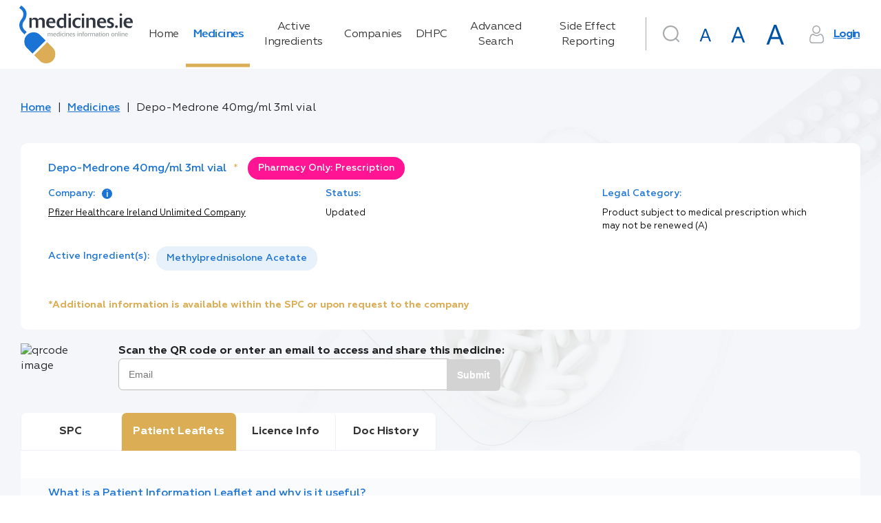

--- FILE ---
content_type: text/html; charset=utf-8
request_url: https://www.medicines.ie/medicines/depo-medrone-40mg-ml-3ml-vial-31809/patient-info
body_size: 196935
content:
<!DOCTYPE html><html lang="en"><head>
    <meta charset="utf-8">
    <title>Depo-Medrone 40mg/ml 3ml vial | PIL | medicines.ie</title>
    <base href="/">
    <meta name="robots" content="all">
    <meta name="title" content="Depo-Medrone 40mg/ml 3ml vial | PIL | medicines.ie">
    <meta name="description" content="Patient Information Leaflets | Pfizer Healthcare Ireland Unlimited Company">
    <meta name="fragment" content="!">
    <meta property="og:title" content="Depo-Medrone 40mg/ml 3ml vial | PIL | medicines.ie">
    <meta property="og:description" content="Patient Information Leaflets | Pfizer Healthcare Ireland Unlimited Company">
    <meta property="og:image" content="./favicon.png">
    <meta property="og:image:type" content="image/png">
    <meta name="twitter:title" content="Depo-Medrone 40mg/ml 3ml vial | PIL | medicines.ie">
    <meta name="twitter:description" content="Patient Information Leaflets | Pfizer Healthcare Ireland Unlimited Company">
    <meta name="viewport" content="width=device-width, initial-scale=1">
    <meta http-equiv="X-UA-Compatible" content="IE=edge">
    <link rel="icon" type="image/x-icon" href="./favicon.png">
    <link href="https://fonts.googleapis.com/icon?family=Material+Icons|Material+Icons+Outlined|Material+Icons+Two+Tone|Material+Icons+Round|Material+Icons+Sharp" rel="stylesheet">
    <script>
      window.dataLayer = window.dataLayer || [];
      function gtag() {
        dataLayer.push(arguments);
      }

      // Default consent to 'denied' until user grants perms
      gtag('consent', 'default', {
        ad_storage: 'denied',
        analytics_storage: 'denied',
        functionality_storage: 'denied',
        personalization_storage: 'denied',
        security_storage: 'denied'
      });
    </script>
    <!--Global site tag (gtag.js) - Google Analytics-->
    <script async="" src="https://www.googletagmanager.com/gtag/js?id=UA-7466469-3"></script>
    <script>
      window.dataLayer = window.dataLayer || [];
      function gtag() {
        dataLayer.push(arguments);
      }
      gtag('js', new Date());
    </script>
    <!--[if lte IE 10]>
      <style>
        .notice {
          padding-top: 10%;
          max-width: 1024px;
          width: 100%;
          margin: 0 auto;
          font-size: 3em;
          text-align: center;
          font-family: Helvetica sans-serif;
        }
      </style>
      <script>
        setTimeout(function() {
          var div = document.createElement('div');
          div.className = 'notice';
          div.innerHTML =
            '<p>Unfortunately your web browser appears to be outdated and is not supported. Please info your browser to latest version; or alternatively access using a different browser.</p> <p>Regards, medicines.ie team.</p>';

          document.body.appendChild(div);
        }, 1000);
      </script>
    <![endif]-->
    <!-- Google Tag Manager -->
    <script>
      (function(w, d, s, l, i) {
        w[l] = w[l] || [];
        w[l].push({ 'gtm.start': new Date().getTime(), event: 'gtm.js' });
        var f = d.getElementsByTagName(s)[0],
          j = d.createElement(s),
          dl = l != 'dataLayer' ? '&l=' + l : '';
        j.async = true;
        j.src = 'https://www.googletagmanager.com/gtm.js?id=' + i + dl;
        f.parentNode.insertBefore(j, f);
      })(window, document, 'script', 'dataLayer', 'GTM-5SK3S7W');
    </script>
    <!-- End Google Tag Manager -->
    <!-- Facebook Pixel Code -->
    <script>
      !(function(f, b, e, v, n, t, s) {
        if (f.fbq) return;
        n = f.fbq = function() {
          n.callMethod ? n.callMethod.apply(n, arguments) : n.queue.push(arguments);
        };
        if (!f._fbq) f._fbq = n;
        n.push = n;
        n.loaded = !0;
        n.version = '2.0';
        n.queue = [];
        t = b.createElement(e);
        t.async = !0;
        t.src = v;
        s = b.getElementsByTagName(e)[0];
        s.parentNode.insertBefore(t, s);
      })(window, document, 'script', 'https://connect.facebook.net/en_US/fbevents.js');
      fbq('consent', 'revoke');
      fbq('init', '4569979739698292');
      fbq('track', 'PageView');
    </script>
    <noscript>
      <img
        height="1"
        width="1"
        style="display:none"
        src="https://www.facebook.com/tr?id=4569979739698292&ev=PageView&noscript=1"
      />
    </noscript>
    <!-- End Facebook Pixel Code -->
    <!-- Matomo Tag Manager -->
    <script>
      var _mtm = (window._mtm = window._mtm || []);
      _mtm.push({ 'mtm.startTime': new Date().getTime(), event: 'mtm.Start' });
      (function() {
        var d = document,
          g = d.createElement('script'),
          s = d.getElementsByTagName('script')[0];
        g.async = true;
        g.src = 'https://cdn.matomo.cloud/medicines.matomo.cloud/container_FasUmOcX.js';
        s.parentNode.insertBefore(g, s);
      })();
    </script>
    <!-- End Matomo Tag Manager -->
  <style ng-transition="universal">[_nghost-sc0] {
  display: flex;
  flex-direction: column;
  flex-grow: 1;
  min-height: 100%; }
/*# sourceMappingURL=[data-uri] */</style><style ng-transition="universal">button[_ngcontent-sc2]{outline:0;-webkit-user-select:none;-moz-user-select:none;-ms-user-select:none;user-select:none}.scrolltop-button[_ngcontent-sc2]{position:fixed;display:flex;justify-content:center;align-items:center;border-radius:50%;width:40px;height:40px;right:20px;bottom:20px;cursor:pointer;border:none;transition:opacity .1 linear;z-index:10000;box-shadow:0 5px 5px -3px rgba(0,0,0,.2),0 8px 10px 1px rgba(0,0,0,.14),0 3px 14px 2px rgba(0,0,0,.12)}.scrolltop-button[_ngcontent-sc2]:hover{opacity:.92}.scrolltop-button[_ngcontent-sc2]   .symbol-container[_ngcontent-sc2]   span[_ngcontent-sc2]{font-size:15px}.scrolltop-button[_ngcontent-sc2]   .symbol-container[_ngcontent-sc2]   svg[_ngcontent-sc2]{transform:translateY(10%);width:50%;vertical-align:baseline}.scrolltop-button.black[_ngcontent-sc2]{background-color:#000;color:#fff}.scrolltop-button.black[_ngcontent-sc2]   .symbol-container[_ngcontent-sc2], .scrolltop-button.black[_ngcontent-sc2]   .symbol-container[_ngcontent-sc2]   span[_ngcontent-sc2]{color:#fff}.scrolltop-button.black[_ngcontent-sc2]   .symbol-container[_ngcontent-sc2]   svg[_ngcontent-sc2]{fill:#fff}.scrolltop-button.white[_ngcontent-sc2]{background-color:#fff;color:#000}.scrolltop-button.white[_ngcontent-sc2]   .symbol-container[_ngcontent-sc2], .scrolltop-button.white[_ngcontent-sc2]   .symbol-container[_ngcontent-sc2]   span[_ngcontent-sc2]{color:#000}.scrolltop-button.white[_ngcontent-sc2]   .symbol-container[_ngcontent-sc2]   svg[_ngcontent-sc2]{fill:#000}.scrolltop-button.gray[_ngcontent-sc2]{background-color:#212121;color:#fafafa}.scrolltop-button.gray[_ngcontent-sc2]   .symbol-container[_ngcontent-sc2], .scrolltop-button.gray[_ngcontent-sc2]   .symbol-container[_ngcontent-sc2]   span[_ngcontent-sc2]{color:#fafafa}.scrolltop-button.gray[_ngcontent-sc2]   .symbol-container[_ngcontent-sc2]   svg[_ngcontent-sc2]{fill:#fafafa}.scrolltop-button.grey[_ngcontent-sc2]{background-color:#212121;color:#fafafa}.scrolltop-button.grey[_ngcontent-sc2]   .symbol-container[_ngcontent-sc2], .scrolltop-button.grey[_ngcontent-sc2]   .symbol-container[_ngcontent-sc2]   span[_ngcontent-sc2]{color:#fafafa}.scrolltop-button.grey[_ngcontent-sc2]   .symbol-container[_ngcontent-sc2]   svg[_ngcontent-sc2]{fill:#fafafa}.scrolltop-button.brown[_ngcontent-sc2]{background-color:#3e2723;color:#efebe9}.scrolltop-button.brown[_ngcontent-sc2]   .symbol-container[_ngcontent-sc2], .scrolltop-button.brown[_ngcontent-sc2]   .symbol-container[_ngcontent-sc2]   span[_ngcontent-sc2]{color:#efebe9}.scrolltop-button.brown[_ngcontent-sc2]   .symbol-container[_ngcontent-sc2]   svg[_ngcontent-sc2]{fill:#efebe9}.scrolltop-button.deeporange[_ngcontent-sc2]{background-color:#bf360c;color:#fbe9e7}.scrolltop-button.deeporange[_ngcontent-sc2]   .symbol-container[_ngcontent-sc2], .scrolltop-button.deeporange[_ngcontent-sc2]   .symbol-container[_ngcontent-sc2]   span[_ngcontent-sc2]{color:#fbe9e7}.scrolltop-button.deeporange[_ngcontent-sc2]   .symbol-container[_ngcontent-sc2]   svg[_ngcontent-sc2]{fill:#fbe9e7}.scrolltop-button.orange[_ngcontent-sc2]{background-color:#ff6d00;color:#fff3e0}.scrolltop-button.orange[_ngcontent-sc2]   .symbol-container[_ngcontent-sc2], .scrolltop-button.orange[_ngcontent-sc2]   .symbol-container[_ngcontent-sc2]   span[_ngcontent-sc2]{color:#fff3e0}.scrolltop-button.orange[_ngcontent-sc2]   .symbol-container[_ngcontent-sc2]   svg[_ngcontent-sc2]{fill:#fff3e0}.scrolltop-button.yellow[_ngcontent-sc2]{background-color:#ffd600;color:#fffde7}.scrolltop-button.yellow[_ngcontent-sc2]   .symbol-container[_ngcontent-sc2], .scrolltop-button.yellow[_ngcontent-sc2]   .symbol-container[_ngcontent-sc2]   span[_ngcontent-sc2]{color:#fffde7}.scrolltop-button.yellow[_ngcontent-sc2]   .symbol-container[_ngcontent-sc2]   svg[_ngcontent-sc2]{fill:#fffde7}.scrolltop-button.green[_ngcontent-sc2]{background-color:#1b5e20;color:#e8f5e9}.scrolltop-button.green[_ngcontent-sc2]   .symbol-container[_ngcontent-sc2], .scrolltop-button.green[_ngcontent-sc2]   .symbol-container[_ngcontent-sc2]   span[_ngcontent-sc2]{color:#e8f5e9}.scrolltop-button.green[_ngcontent-sc2]   .symbol-container[_ngcontent-sc2]   svg[_ngcontent-sc2]{fill:#e8f5e9}.scrolltop-button.blue[_ngcontent-sc2]{background-color:#2962ff;color:#e3f2fd}.scrolltop-button.blue[_ngcontent-sc2]   .symbol-container[_ngcontent-sc2], .scrolltop-button.blue[_ngcontent-sc2]   .symbol-container[_ngcontent-sc2]   span[_ngcontent-sc2]{color:#e3f2fd}.scrolltop-button.blue[_ngcontent-sc2]   .symbol-container[_ngcontent-sc2]   svg[_ngcontent-sc2]{fill:#e3f2fd}.scrolltop-button.purple[_ngcontent-sc2]{background-color:#4a148c;color:#f3e5f5}.scrolltop-button.purple[_ngcontent-sc2]   .symbol-container[_ngcontent-sc2], .scrolltop-button.purple[_ngcontent-sc2]   .symbol-container[_ngcontent-sc2]   span[_ngcontent-sc2]{color:#f3e5f5}.scrolltop-button.purple[_ngcontent-sc2]   .symbol-container[_ngcontent-sc2]   svg[_ngcontent-sc2]{fill:#f3e5f5}.scrolltop-button.deeppurple[_ngcontent-sc2]{background-color:#311b92;color:#ede7f6}.scrolltop-button.deeppurple[_ngcontent-sc2]   .symbol-container[_ngcontent-sc2], .scrolltop-button.deeppurple[_ngcontent-sc2]   .symbol-container[_ngcontent-sc2]   span[_ngcontent-sc2]{color:#ede7f6}.scrolltop-button.deeppurple[_ngcontent-sc2]   .symbol-container[_ngcontent-sc2]   svg[_ngcontent-sc2]{fill:#ede7f6}.scrolltop-button.pink[_ngcontent-sc2]{background-color:#880e4f;color:#fce4ec}.scrolltop-button.pink[_ngcontent-sc2]   .symbol-container[_ngcontent-sc2], .scrolltop-button.pink[_ngcontent-sc2]   .symbol-container[_ngcontent-sc2]   span[_ngcontent-sc2]{color:#fce4ec}.scrolltop-button.pink[_ngcontent-sc2]   .symbol-container[_ngcontent-sc2]   svg[_ngcontent-sc2]{fill:#fce4ec}.scrolltop-button.red[_ngcontent-sc2]{background-color:#b71c1c;color:#ffebee}.scrolltop-button.red[_ngcontent-sc2]   .symbol-container[_ngcontent-sc2], .scrolltop-button.red[_ngcontent-sc2]   .symbol-container[_ngcontent-sc2]   span[_ngcontent-sc2]{color:#ffebee}.scrolltop-button.red[_ngcontent-sc2]   .symbol-container[_ngcontent-sc2]   svg[_ngcontent-sc2]{fill:#ffebee}.scrolltop-button.indigo[_ngcontent-sc2]{background-color:#1a237e;color:#e8eaf6}.scrolltop-button.indigo[_ngcontent-sc2]   .symbol-container[_ngcontent-sc2], .scrolltop-button.indigo[_ngcontent-sc2]   .symbol-container[_ngcontent-sc2]   span[_ngcontent-sc2]{color:#e8eaf6}.scrolltop-button.indigo[_ngcontent-sc2]   .symbol-container[_ngcontent-sc2]   svg[_ngcontent-sc2]{fill:#e8eaf6}.scrolltop-button.lightblue[_ngcontent-sc2]{background-color:#01579b;color:#e1f5fe}.scrolltop-button.lightblue[_ngcontent-sc2]   .symbol-container[_ngcontent-sc2], .scrolltop-button.lightblue[_ngcontent-sc2]   .symbol-container[_ngcontent-sc2]   span[_ngcontent-sc2]{color:#e1f5fe}.scrolltop-button.lightblue[_ngcontent-sc2]   .symbol-container[_ngcontent-sc2]   svg[_ngcontent-sc2]{fill:#e1f5fe}.scrolltop-button.cyan[_ngcontent-sc2]{background-color:#006064;color:#e0f7fa}.scrolltop-button.cyan[_ngcontent-sc2]   .symbol-container[_ngcontent-sc2], .scrolltop-button.cyan[_ngcontent-sc2]   .symbol-container[_ngcontent-sc2]   span[_ngcontent-sc2]{color:#e0f7fa}.scrolltop-button.cyan[_ngcontent-sc2]   .symbol-container[_ngcontent-sc2]   svg[_ngcontent-sc2]{fill:#e0f7fa}.scrolltop-button.teal[_ngcontent-sc2]{background-color:#004d40;color:#e0f2f1}.scrolltop-button.teal[_ngcontent-sc2]   .symbol-container[_ngcontent-sc2], .scrolltop-button.teal[_ngcontent-sc2]   .symbol-container[_ngcontent-sc2]   span[_ngcontent-sc2]{color:#e0f2f1}.scrolltop-button.teal[_ngcontent-sc2]   .symbol-container[_ngcontent-sc2]   svg[_ngcontent-sc2]{fill:#e0f2f1}.scrolltop-button.lightgreen[_ngcontent-sc2]{background-color:#33691e;color:#f1f8e9}.scrolltop-button.lightgreen[_ngcontent-sc2]   .symbol-container[_ngcontent-sc2], .scrolltop-button.lightgreen[_ngcontent-sc2]   .symbol-container[_ngcontent-sc2]   span[_ngcontent-sc2]{color:#f1f8e9}.scrolltop-button.lightgreen[_ngcontent-sc2]   .symbol-container[_ngcontent-sc2]   svg[_ngcontent-sc2]{fill:#f1f8e9}.scrolltop-button.lime[_ngcontent-sc2]{background-color:#827717;color:#f9fbe7}.scrolltop-button.lime[_ngcontent-sc2]   .symbol-container[_ngcontent-sc2], .scrolltop-button.lime[_ngcontent-sc2]   .symbol-container[_ngcontent-sc2]   span[_ngcontent-sc2]{color:#f9fbe7}.scrolltop-button.lime[_ngcontent-sc2]   .symbol-container[_ngcontent-sc2]   svg[_ngcontent-sc2]{fill:#f9fbe7}.scrolltop-button.amber[_ngcontent-sc2]{background-color:#ff6f00;color:#fff8e1}.scrolltop-button.amber[_ngcontent-sc2]   .symbol-container[_ngcontent-sc2], .scrolltop-button.amber[_ngcontent-sc2]   .symbol-container[_ngcontent-sc2]   span[_ngcontent-sc2]{color:#fff8e1}.scrolltop-button.amber[_ngcontent-sc2]   .symbol-container[_ngcontent-sc2]   svg[_ngcontent-sc2]{fill:#fff8e1}.scrolltop-button.bluegrey[_ngcontent-sc2]{background-color:#263238;color:#eceff1}.scrolltop-button.bluegrey[_ngcontent-sc2]   .symbol-container[_ngcontent-sc2], .scrolltop-button.bluegrey[_ngcontent-sc2]   .symbol-container[_ngcontent-sc2]   span[_ngcontent-sc2]{color:#eceff1}.scrolltop-button.bluegrey[_ngcontent-sc2]   .symbol-container[_ngcontent-sc2]   svg[_ngcontent-sc2]{fill:#eceff1}</style><style ng-transition="universal">*[_ngcontent-sc1] {
  margin: 0;
  padding: 0; }

html[_ngcontent-sc1] {
  font-size: 62.5%;
  box-sizing: border-box; }

*[_ngcontent-sc1], *[_ngcontent-sc1]:after, *[_ngcontent-sc1]:before {
  box-sizing: inherit; }

body[_ngcontent-sc1] {
  line-height: 1.45; }



article[_ngcontent-sc1], aside[_ngcontent-sc1], details[_ngcontent-sc1], figcaption[_ngcontent-sc1], figure[_ngcontent-sc1], footer[_ngcontent-sc1], header[_ngcontent-sc1], hgroup[_ngcontent-sc1], menu[_ngcontent-sc1], nav[_ngcontent-sc1], section[_ngcontent-sc1] {
  display: block; }

ul[_ngcontent-sc1] {
  list-style: none; }

ol[_ngcontent-sc1] {
  list-style: decimal inside none; }

blockquote[_ngcontent-sc1], q[_ngcontent-sc1] {
  quotes: none; }

blockquote[_ngcontent-sc1]:after, blockquote[_ngcontent-sc1]:before, q[_ngcontent-sc1]:after, q[_ngcontent-sc1]:before {
  content: '';
  content: none; }

.strong[_ngcontent-sc1], b[_ngcontent-sc1], strong[_ngcontent-sc1] {
  font-weight: bold; }

b[_ngcontent-sc1]   em[_ngcontent-sc1], b[_ngcontent-sc1]   i[_ngcontent-sc1], em[_ngcontent-sc1]   b[_ngcontent-sc1], em[_ngcontent-sc1]   strong[_ngcontent-sc1], i[_ngcontent-sc1]   b[_ngcontent-sc1], i[_ngcontent-sc1]   strong[_ngcontent-sc1], strong[_ngcontent-sc1]   em[_ngcontent-sc1], strong[_ngcontent-sc1]   i[_ngcontent-sc1] {
  font-weight: bold;
  font-style: italic; }

img[_ngcontent-sc1] {
  vertical-align: bottom; }

table[_ngcontent-sc1] {
  border-collapse: collapse;
  border-spacing: 0; }

a[_ngcontent-sc1] {
  text-decoration: none; }

a[_ngcontent-sc1]:focus, a[_ngcontent-sc1]:hover {
    text-decoration: underline; }

a[_ngcontent-sc1]   img[_ngcontent-sc1] {
    border: 0; }

button[_ngcontent-sc1] {
  background: none;
  border: none;
  cursor: pointer;
  display: inline-block;
  margin: 0;
  overflow: visible;
  padding: 0;
  text-align: center;
  vertical-align: middle;
  white-space: nowrap; }

input[type='button'][_ngcontent-sc1] {
  vertical-align: middle;
  width: auto;
  border: none;
  cursor: pointer; }

address[_ngcontent-sc1] {
  font-style: normal; }

*[_ngcontent-sc1], *[_ngcontent-sc1]::after, *[_ngcontent-sc1]::before {
  box-sizing: border-box; }

html[_ngcontent-sc1] {
  font-size: 10px;
  height: 100%; }

html.medium[_ngcontent-sc1] {
    font-size: 15px; }

html.large[_ngcontent-sc1] {
    font-size: 20px; }

body[_ngcontent-sc1] {
  font-family: "Geometria", sans-serif;
  font-size: 1.6rem;
  color: #333;
  line-height: 1.4;
  min-width: 320px;
  height: 100%;
  -moz-osx-font-smoothing: grayscale;
  -webkit-tap-highlight-color: transparent;
  -webkit-font-smoothing: antialiased; }

h1[_ngcontent-sc1] {
  font-size: 3.5rem;
  color: #1b73d4;
  font-weight: 400;
  margin-bottom: 0.8em; }

h2[_ngcontent-sc1] {
  font-size: 2.5rem;
  font-weight: 400;
  margin-bottom: 0.8em; }

a[_ngcontent-sc1] {
  color: #1b73d4; }

img[_ngcontent-sc1] {
  display: flex;
  align-items: center;
  justify-content: center;
  max-width: 100%;
  width: 100%; }

.hint[_ngcontent-sc1] {
  font-size: 0.6em;
  font-weight: 400;
  margin-left: 0.2em;
  letter-spacing: -0.4px;
  color: #666666; }

.text-main-color[_ngcontent-sc1] {
  color: #1b73d4; }

[_nghost-sc1] {
  display: flex;
  flex-direction: column;
  flex-grow: 1; }

.main-layout[_ngcontent-sc1] {
  background: #f4f6f9 url("/assets/img/backgrounds/main-background.png") 126% -69.5% no-repeat fixed; }

.main-layout__drawer[_ngcontent-sc1] {
    position: fixed;
    display: flex;
    flex-direction: column; }

.main-layout__search-drawer.mat-drawer.mat-drawer-end[_ngcontent-sc1] {
    box-shadow: none;
    border-top: 1px solid #f4f6f9;
    width: 100vw; }

.main-layout__notification[_ngcontent-sc1] {
    position: fixed;
    bottom: 0;
    right: 0;
    left: 0;
    z-index: 2; }

.main-layout__notification[_ngcontent-sc1]   a[_ngcontent-sc1] {
      color: #dbad55; }

.main-layout__breadcrumbs[_ngcontent-sc1], .main-layout__main[_ngcontent-sc1] {
    display: flex;
    max-width: 1220px;
    width: 100%;
    margin: 0 auto; }

.main-layout__main[_ngcontent-sc1] {
    display: flex;
    flex-direction: column;
    flex-grow: 1; }

.main-layout__main_with-sidebar[_ngcontent-sc1] {
      max-width: none; }

.main-layout__main-wrap[_ngcontent-sc1] {
    display: flex;
    flex-direction: column;
    width: 100%;
    max-width: 1575px;
    padding: 0 15px 100px;
    margin: 0 auto;
    flex: 1 0 auto; }

.main-layout__inner-wrap[_ngcontent-sc1] {
    display: flex;
    flex-grow: 1;
    width: 100%; }

.main-layout__content[_ngcontent-sc1], .main-layout__mob-nav[_ngcontent-sc1], .main-layout__drawer-content[_ngcontent-sc1] {
    display: flex;
    flex-direction: column;
    flex-grow: 1; }

.main-layout__content[_ngcontent-sc1] {
    width: 100%; }

.main-layout__sidebar[_ngcontent-sc1] {
    width: 29.5%;
    flex-shrink: 0;
    margin-left: 60px;
    margin-top: 1em; }

@media only screen and (max-width: 1024px) {
      .main-layout__sidebar[_ngcontent-sc1] {
        display: none; } }

.main-layout__main_with-sidebar[_ngcontent-sc1]   .main-layout__inner-wrap[_ngcontent-sc1], .main-layout__main_with-sidebar[_ngcontent-sc1]   .main-layout__breadcrumbs[_ngcontent-sc1] {
    max-width: 1395px;
    padding: 0 1rem;
    margin-right: 0;
    margin-left: auto; }

.main-layout__footer[_ngcontent-sc1] {
    flex: 0 0 auto; }

.main-layout__button[_ngcontent-sc1], .main-layout__button-icon[_ngcontent-sc1] {
    display: flex;
    align-items: center;
    justify-content: center; }

.main-layout__button[_ngcontent-sc1] {
    font-size: inherit;
    height: 3em;
    width: 3em; }

.main-layout__button_search[_ngcontent-sc1] {
      color: #a5a9ac;
      margin-right: 1rem; }

.main-layout__button_search-active[_ngcontent-sc1] {
      color: #1b73d4; }

.main-layout__button-icon[_ngcontent-sc1] {
    font-size: 2em;
    height: 1em;
    width: 1em; }

@supports (background-image: url("/assets/img/backgrounds/main-background.webp")) {
  .main-layout[_ngcontent-sc1] {
    background: #f4f6f9 url("/assets/img/backgrounds/main-background.webp") 126% -69.5% no-repeat fixed; } }

  .medium .main-layout__sidebar,   .large .main-layout__sidebar {
  display: none; }

  .medium .main-layout .mat-drawer-inner-container .search,   .large .main-layout .mat-drawer-inner-container .search {
  margin-top: 30px; }

  .medium .main-layout__search .search .search__form .base-input__field,   .large .main-layout__search .search .search__form .base-input__field {
  width: 100%; }
/*# sourceMappingURL=[data-uri] */</style><style ng-transition="universal">.mat-drawer-container{position:relative;z-index:1;box-sizing:border-box;-webkit-overflow-scrolling:touch;display:block;overflow:hidden}.mat-drawer-container[fullscreen]{top:0;left:0;right:0;bottom:0;position:absolute}.mat-drawer-container[fullscreen].mat-drawer-opened{overflow:hidden}.mat-drawer-container.mat-drawer-container-explicit-backdrop .mat-drawer-side{z-index:3}.mat-drawer-container.ng-animate-disabled .mat-drawer-backdrop,.mat-drawer-container.ng-animate-disabled .mat-drawer-content,.ng-animate-disabled .mat-drawer-container .mat-drawer-backdrop,.ng-animate-disabled .mat-drawer-container .mat-drawer-content{transition:none}.mat-drawer-backdrop{top:0;left:0;right:0;bottom:0;position:absolute;display:block;z-index:3;visibility:hidden}.mat-drawer-backdrop.mat-drawer-shown{visibility:visible}.mat-drawer-transition .mat-drawer-backdrop{transition-duration:.4s;transition-timing-function:cubic-bezier(.25,.8,.25,1);transition-property:background-color,visibility}@media screen and (-ms-high-contrast:active){.mat-drawer-backdrop{opacity:.5}}.mat-drawer-content{position:relative;z-index:1;display:block;height:100%;overflow:auto}.mat-drawer-transition .mat-drawer-content{transition-duration:.4s;transition-timing-function:cubic-bezier(.25,.8,.25,1);transition-property:transform,margin-left,margin-right}.mat-drawer{position:relative;z-index:4;display:block;position:absolute;top:0;bottom:0;z-index:3;outline:0;box-sizing:border-box;overflow-y:auto;transform:translate3d(-100%,0,0)}@media screen and (-ms-high-contrast:active){.mat-drawer,[dir=rtl] .mat-drawer.mat-drawer-end{border-right:solid 1px currentColor}}@media screen and (-ms-high-contrast:active){.mat-drawer.mat-drawer-end,[dir=rtl] .mat-drawer{border-left:solid 1px currentColor;border-right:none}}.mat-drawer.mat-drawer-side{z-index:2}.mat-drawer.mat-drawer-end{right:0;transform:translate3d(100%,0,0)}[dir=rtl] .mat-drawer{transform:translate3d(100%,0,0)}[dir=rtl] .mat-drawer.mat-drawer-end{left:0;right:auto;transform:translate3d(-100%,0,0)}.mat-drawer-inner-container{width:100%;height:100%;overflow:auto;-webkit-overflow-scrolling:touch}.mat-sidenav-fixed{position:fixed}</style><style ng-transition="universal">[_nghost-sc5] {
  display: flex;
  justify-content: center; }

.navigation[_ngcontent-sc5] {
  padding: 1em 0; }

.navigation__link[_ngcontent-sc5] {
    position: relative;
    color: #333;
    transition: text-shadow 0.2s;
    text-decoration: none;
    text-align: start;
    letter-spacing: -0.5px; }

.navigation__link[_ngcontent-sc5]::after {
      content: '';
      display: none;
      position: absolute;
      top: 0;
      right: 0;
      bottom: 0;
      width: 0.3em;
      background-color: #dbad55; }

.navigation__link_active[_ngcontent-sc5]::after {
      display: block; }

.navigation__link_active[_ngcontent-sc5], .navigation__link[_ngcontent-sc5]:hover {
      color: #1b73d4;
      text-shadow: 1px 0 0 currentColor; }
/*# sourceMappingURL=[data-uri] */</style><style ng-transition="universal">[_nghost-sc6] {
  display: flex;
  justify-content: flex-end; }

.user-area[_ngcontent-sc6] {
  display: flex; }

@media only screen and (max-width: 1280px) {
    .user-area[_ngcontent-sc6] {
      flex-wrap: wrap; } }

.user-area__button-icon[_ngcontent-sc6] {
    display: flex;
    align-items: center;
    justify-content: center;
    height: 1.6em;
    width: 1.6em;
    margin-right: 0.7em;
    color: #a5a9ac; }

.user-area__button[_ngcontent-sc6] {
    text-decoration: underline;
    font-weight: 600;
    color: #1b73d4;
    letter-spacing: -1.3px; }

.user-area__fonts[_ngcontent-sc6] {
    display: flex;
    align-items: baseline;
    justify-content: flex-end; }

.user-area__font[_ngcontent-sc6] {
    margin-right: 0.4rem; }

.user-area[_ngcontent-sc6]   .mat-icon-button.medium[_ngcontent-sc6] {
    width: 47px;
    height: 47px; }

.user-area[_ngcontent-sc6]   .mat-icon-button.medium[_ngcontent-sc6]     .mat-icon {
      width: 29px;
      height: 29px; }

.user-area[_ngcontent-sc6]   .mat-icon-button.large[_ngcontent-sc6] {
    width: 54px;
    height: 54px; }

.user-area[_ngcontent-sc6]   .mat-icon-button.large[_ngcontent-sc6]     .mat-icon {
      width: 37px;
      height: 37px; }
/*# sourceMappingURL=[data-uri] */</style><style ng-transition="universal">.search__form[_ngcontent-sc7] {
  position: relative;
  min-width: 5.7rem;
  min-height: 7.5rem; }
.search__form_border[_ngcontent-sc7]::before {
    border-left: 1px solid #a5a9ac;
    content: '';
    position: absolute;
    left: 0;
    top: 3px;
    bottom: 24px; }
@media only screen and (max-width: 1024px) {
      .search__form_border[_ngcontent-sc7]::before {
        display: none; } }
.search__submit-button[_ngcontent-sc7] {
  position: absolute;
  right: -0.05em;
  top: 0;
  bottom: 0;
  margin-bottom: 1.2em;
  min-width: 11rem;
  border-radius: 0 3rem 3rem 0; }
.search__input[_ngcontent-sc7]  .mat-form-field.mat-form-field-appearance-outline .mat-form-field-flex {
  padding: 0 11rem 0 1.5em; }
.search__input[_ngcontent-sc7]  .mat-form-field .mat-form-field-infix {
  width: 100%; }
.search__header-button[_ngcontent-sc7] {
  position: absolute;
  right: 0;
  top: 0.6rem; }
@media only screen and (max-width: 1024px) {
    .search__header-button[_ngcontent-sc7] {
      left: 15px;
      top: 50px; } }
.search__icon-button[_ngcontent-sc7] {
  color: #a5a9ac; }
.search__icon-button_active[_ngcontent-sc7] {
    color: #1b73d4; }
.search__results-wrap[_ngcontent-sc7] {
  max-height: 19rem;
  overflow: auto;
  padding: 0;
  position: absolute;
  top: 100%;
  left: 0;
  right: 0;
  z-index: 1002; }
.search__results-wrap.mat-card[_ngcontent-sc7]:not([class*='mat-elevation-z']) {
    box-shadow: 0px 7px 8px -4px rgba(229, 236, 244, 0.2), 0px 12px 17px 2px rgba(229, 236, 244, 0.14), 0px 5px 22px 4px rgba(229, 236, 244, 0.12); }
.search__result-item[_ngcontent-sc7] {
  position: relative; }
.search__result-item[_ngcontent-sc7]::after {
    content: '';
    display: none;
    position: absolute;
    top: 0;
    right: 0;
    bottom: 0;
    left: 0;
    background-color: rgba(0, 0, 0, 0.1); }
.search__result-item[_ngcontent-sc7]:not(.search__result-item_loader):hover::after {
    display: block; }
.search__result-type[_ngcontent-sc7] {
  color: #b3b2b2;
  font-size: 0.8em;
  margin-left: auto; }
.search__result-name[_ngcontent-sc7] {
  text-overflow: ellipsis;
  white-space: nowrap;
  overflow: hidden;
  color: #1b73d4; }
/*# sourceMappingURL=[data-uri] */</style><style ng-transition="universal">*[_ngcontent-sc8], *[_ngcontent-sc8]::after, *[_ngcontent-sc8]::before {
  box-sizing: border-box; }

html[_ngcontent-sc8] {
  font-size: 10px;
  height: 100%; }

html.medium[_ngcontent-sc8] {
    font-size: 15px; }

html.large[_ngcontent-sc8] {
    font-size: 20px; }

body[_ngcontent-sc8] {
  font-family: "Geometria", sans-serif;
  font-size: 1.6rem;
  color: #333;
  line-height: 1.4;
  min-width: 320px;
  height: 100%;
  -moz-osx-font-smoothing: grayscale;
  -webkit-tap-highlight-color: transparent;
  -webkit-font-smoothing: antialiased; }

h1[_ngcontent-sc8] {
  font-size: 3.5rem;
  color: #1b73d4;
  font-weight: 400;
  margin-bottom: 0.8em; }

h2[_ngcontent-sc8] {
  font-size: 2.5rem;
  font-weight: 400;
  margin-bottom: 0.8em; }

a[_ngcontent-sc8] {
  color: #1b73d4; }

img[_ngcontent-sc8] {
  display: flex;
  align-items: center;
  justify-content: center;
  max-width: 100%;
  width: 100%; }

.hint[_ngcontent-sc8] {
  font-size: 0.6em;
  font-weight: 400;
  margin-left: 0.2em;
  letter-spacing: -0.4px;
  color: #666666; }

.text-main-color[_ngcontent-sc8] {
  color: #1b73d4; }

.header[_ngcontent-sc8] {
  position: relative;
  background-color: #ffffff; }

.header__main[_ngcontent-sc8] {
    display: flex;
    align-items: center;
    max-width: 1575px;
    min-height: 100px;
    padding: 0 15px;
    width: 100%;
    margin: 0 auto; }

.header__nav[_ngcontent-sc8] {
    display: flex;
    margin: 0 auto; }

.header__logo[_ngcontent-sc8], .header__user-area[_ngcontent-sc8] {
    display: flex;
    align-items: center;
    flex-shrink: 0; }

.header__logo[_ngcontent-sc8] {
    margin-right: auto; }

@media only screen and (max-width: 1024px) {
      .header__logo[_ngcontent-sc8] {
        flex-shrink: initial;
        flex-grow: 2; } }

@media only screen and (max-width: 1024px) {
    .header__nav[_ngcontent-sc8], .header__user-area[_ngcontent-sc8] {
      display: none; } }

.header__search[_ngcontent-sc8] {
    display: inline-block;
    margin: 1.2em 1rem 0; }

@media only screen and (max-width: 1024px) {
      .header__search[_ngcontent-sc8] {
        display: none; } }

.header__mob-button[_ngcontent-sc8] {
    display: none;
    align-items: center;
    justify-content: center; }

.medium[_ngcontent-sc8]   .header__mob-button[_ngcontent-sc8], .large[_ngcontent-sc8]   .header__mob-button[_ngcontent-sc8] {
      display: flex; }

@media only screen and (max-width: 1024px) {
      .header__mob-button[_ngcontent-sc8] {
        display: flex; } }

  .medium .header__nav,   .medium .header__user-area,   .large .header__nav,   .large .header__user-area {
  display: none; }

  .medium .header__mob-button,   .large .header__mob-button {
  display: flex; }

  .medium .header__search,   .large .header__search {
  display: none; }
/*# sourceMappingURL=[data-uri] */</style><style ng-transition="universal">.mat-button .mat-button-focus-overlay,.mat-icon-button .mat-button-focus-overlay{opacity:0}.mat-button:hover .mat-button-focus-overlay,.mat-stroked-button:hover .mat-button-focus-overlay{opacity:.04}@media (hover:none){.mat-button:hover .mat-button-focus-overlay,.mat-stroked-button:hover .mat-button-focus-overlay{opacity:0}}.mat-button,.mat-flat-button,.mat-icon-button,.mat-stroked-button{box-sizing:border-box;position:relative;-webkit-user-select:none;-moz-user-select:none;-ms-user-select:none;user-select:none;cursor:pointer;outline:0;border:none;-webkit-tap-highlight-color:transparent;display:inline-block;white-space:nowrap;text-decoration:none;vertical-align:baseline;text-align:center;margin:0;min-width:64px;line-height:36px;padding:0 16px;border-radius:4px;overflow:visible}.mat-button::-moz-focus-inner,.mat-flat-button::-moz-focus-inner,.mat-icon-button::-moz-focus-inner,.mat-stroked-button::-moz-focus-inner{border:0}.mat-button[disabled],.mat-flat-button[disabled],.mat-icon-button[disabled],.mat-stroked-button[disabled]{cursor:default}.mat-button.cdk-keyboard-focused .mat-button-focus-overlay,.mat-button.cdk-program-focused .mat-button-focus-overlay,.mat-flat-button.cdk-keyboard-focused .mat-button-focus-overlay,.mat-flat-button.cdk-program-focused .mat-button-focus-overlay,.mat-icon-button.cdk-keyboard-focused .mat-button-focus-overlay,.mat-icon-button.cdk-program-focused .mat-button-focus-overlay,.mat-stroked-button.cdk-keyboard-focused .mat-button-focus-overlay,.mat-stroked-button.cdk-program-focused .mat-button-focus-overlay{opacity:.12}.mat-button::-moz-focus-inner,.mat-flat-button::-moz-focus-inner,.mat-icon-button::-moz-focus-inner,.mat-stroked-button::-moz-focus-inner{border:0}.mat-raised-button{box-sizing:border-box;position:relative;-webkit-user-select:none;-moz-user-select:none;-ms-user-select:none;user-select:none;cursor:pointer;outline:0;border:none;-webkit-tap-highlight-color:transparent;display:inline-block;white-space:nowrap;text-decoration:none;vertical-align:baseline;text-align:center;margin:0;min-width:64px;line-height:36px;padding:0 16px;border-radius:4px;overflow:visible;transform:translate3d(0,0,0);transition:background .4s cubic-bezier(.25,.8,.25,1),box-shadow 280ms cubic-bezier(.4,0,.2,1)}.mat-raised-button::-moz-focus-inner{border:0}.mat-raised-button[disabled]{cursor:default}.mat-raised-button.cdk-keyboard-focused .mat-button-focus-overlay,.mat-raised-button.cdk-program-focused .mat-button-focus-overlay{opacity:.12}.mat-raised-button::-moz-focus-inner{border:0}._mat-animation-noopable.mat-raised-button{transition:none;animation:none}.mat-stroked-button{border:1px solid currentColor;padding:0 15px;line-height:34px}.mat-stroked-button .mat-button-focus-overlay,.mat-stroked-button .mat-button-ripple.mat-ripple{top:-1px;left:-1px;right:-1px;bottom:-1px}.mat-fab{box-sizing:border-box;position:relative;-webkit-user-select:none;-moz-user-select:none;-ms-user-select:none;user-select:none;cursor:pointer;outline:0;border:none;-webkit-tap-highlight-color:transparent;display:inline-block;white-space:nowrap;text-decoration:none;vertical-align:baseline;text-align:center;margin:0;min-width:64px;line-height:36px;padding:0 16px;border-radius:4px;overflow:visible;transform:translate3d(0,0,0);transition:background .4s cubic-bezier(.25,.8,.25,1),box-shadow 280ms cubic-bezier(.4,0,.2,1);min-width:0;border-radius:50%;width:56px;height:56px;padding:0;flex-shrink:0}.mat-fab::-moz-focus-inner{border:0}.mat-fab[disabled]{cursor:default}.mat-fab.cdk-keyboard-focused .mat-button-focus-overlay,.mat-fab.cdk-program-focused .mat-button-focus-overlay{opacity:.12}.mat-fab::-moz-focus-inner{border:0}._mat-animation-noopable.mat-fab{transition:none;animation:none}.mat-fab .mat-button-wrapper{padding:16px 0;display:inline-block;line-height:24px}.mat-mini-fab{box-sizing:border-box;position:relative;-webkit-user-select:none;-moz-user-select:none;-ms-user-select:none;user-select:none;cursor:pointer;outline:0;border:none;-webkit-tap-highlight-color:transparent;display:inline-block;white-space:nowrap;text-decoration:none;vertical-align:baseline;text-align:center;margin:0;min-width:64px;line-height:36px;padding:0 16px;border-radius:4px;overflow:visible;transform:translate3d(0,0,0);transition:background .4s cubic-bezier(.25,.8,.25,1),box-shadow 280ms cubic-bezier(.4,0,.2,1);min-width:0;border-radius:50%;width:40px;height:40px;padding:0;flex-shrink:0}.mat-mini-fab::-moz-focus-inner{border:0}.mat-mini-fab[disabled]{cursor:default}.mat-mini-fab.cdk-keyboard-focused .mat-button-focus-overlay,.mat-mini-fab.cdk-program-focused .mat-button-focus-overlay{opacity:.12}.mat-mini-fab::-moz-focus-inner{border:0}._mat-animation-noopable.mat-mini-fab{transition:none;animation:none}.mat-mini-fab .mat-button-wrapper{padding:8px 0;display:inline-block;line-height:24px}.mat-icon-button{padding:0;min-width:0;width:40px;height:40px;flex-shrink:0;line-height:40px;border-radius:50%}.mat-icon-button .mat-icon,.mat-icon-button i{line-height:24px}.mat-button-focus-overlay,.mat-button-ripple.mat-ripple{top:0;left:0;right:0;bottom:0;position:absolute;pointer-events:none;border-radius:inherit}.mat-button-focus-overlay{opacity:0;transition:opacity .2s cubic-bezier(.35,0,.25,1),background-color .2s cubic-bezier(.35,0,.25,1)}._mat-animation-noopable .mat-button-focus-overlay{transition:none}@media screen and (-ms-high-contrast:active){.mat-button-focus-overlay{background-color:rgba(255,255,255,.5)}}.mat-button-ripple-round{border-radius:50%;z-index:1}.mat-button .mat-button-wrapper>*,.mat-fab .mat-button-wrapper>*,.mat-flat-button .mat-button-wrapper>*,.mat-icon-button .mat-button-wrapper>*,.mat-mini-fab .mat-button-wrapper>*,.mat-raised-button .mat-button-wrapper>*,.mat-stroked-button .mat-button-wrapper>*{vertical-align:middle}.mat-form-field:not(.mat-form-field-appearance-legacy) .mat-form-field-prefix .mat-icon-button,.mat-form-field:not(.mat-form-field-appearance-legacy) .mat-form-field-suffix .mat-icon-button{display:block;font-size:inherit;width:2.5em;height:2.5em}@media screen and (-ms-high-contrast:active){.mat-button,.mat-fab,.mat-flat-button,.mat-icon-button,.mat-mini-fab,.mat-raised-button{outline:solid 1px}}</style><style ng-transition="universal">.mat-icon{background-repeat:no-repeat;display:inline-block;fill:currentColor;height:24px;width:24px}.mat-icon.mat-icon-inline{font-size:inherit;height:inherit;line-height:inherit;width:inherit}[dir=rtl] .mat-icon-rtl-mirror{transform:scale(-1,1)}.mat-form-field:not(.mat-form-field-appearance-legacy) .mat-form-field-prefix .mat-icon,.mat-form-field:not(.mat-form-field-appearance-legacy) .mat-form-field-suffix .mat-icon{display:block}.mat-form-field:not(.mat-form-field-appearance-legacy) .mat-form-field-prefix .mat-icon-button .mat-icon,.mat-form-field:not(.mat-form-field-appearance-legacy) .mat-form-field-suffix .mat-icon-button .mat-icon{margin:auto}</style><style ng-transition="universal">.breadcrumbs[_ngcontent-sc11] {
  max-width: 1220px;
  white-space: nowrap;
  padding: 45px 0 38px;
  line-height: 1.6;
  margin: 0;
  display: flex; }
  .breadcrumbs__hidden[_ngcontent-sc11] {
    display: none; }
  .breadcrumbs__item[_ngcontent-sc11] {
    display: flex;
    position: relative; }
  .breadcrumbs__item[_ngcontent-sc11]:after {
      content: '|';
      display: none;
      margin: 0 0.6em; }
  .breadcrumbs__item[_ngcontent-sc11]:not(:last-child):after {
      display: block; }
  .breadcrumbs__link[_ngcontent-sc11] {
    color: #1b73d4;
    text-decoration: underline;
    font-weight: 500; }
  .breadcrumbs__label[_ngcontent-sc11] {
    text-overflow: ellipsis;
    overflow: hidden;
    white-space: normal; }
  @media only screen and (max-width: 767px) {
      .breadcrumbs__label[_ngcontent-sc11] {
        white-space: nowrap;
        max-width: 33.333vw; } }
/*# sourceMappingURL=[data-uri] */</style><style ng-transition="universal">.footer[_ngcontent-sc13] {
  background: #ffffff url("/assets/img/backgrounds/footer-background.png") -3.5% 63%/450px 450px no-repeat; }
  .footer__nav[_ngcontent-sc13], .footer__copyright[_ngcontent-sc13] {
    display: block;
    width: 100%; }
  .footer__nav[_ngcontent-sc13] {
    max-width: 1024px;
    margin: 0 auto; }
  .footer__copyright[_ngcontent-sc13] {
    background-color: #f4f6f9; }
  @supports (background-image: url("/assets/img/backgrounds/footer-background.webp")) {
  .footer[_ngcontent-sc13] {
    background: #ffffff url("/assets/img/backgrounds/footer-background.webp") -3.5% 63%/450px 450px no-repeat; } }
/*# sourceMappingURL=[data-uri] */</style><style ng-transition="universal">.popup[_ngcontent-sc14] {
  background-color: #1b73d4;
  color: #ffffff; }
  .popup-wrapper[_ngcontent-sc14] {
    padding: 15px 15px;
    position: relative;
    max-width: 1220px;
    width: 100%;
    margin: 0 auto;
    display: flex;
    align-items: center;
    gap: 10px; }
  @media only screen and (max-width: 568px) {
      .popup-wrapper[_ngcontent-sc14] {
        flex-direction: column; } }
  .popup__content[_ngcontent-sc14] {
    font-size: 1.4rem; }
  .popup-btn__wrapper[_ngcontent-sc14] {
    display: flex;
    gap: 10px; }
  .popup__btn[_ngcontent-sc14] {
    top: 50%;
    font-size: 1.4rem;
    min-width: 8rem;
    max-height: 5rem; }
  .popup-overlay[_ngcontent-sc14] {
    position: fixed;
    top: 0;
    left: 0;
    width: 100%;
    height: 100%;
    color: #333;
    background-color: rgba(0, 0, 0, 0.7);
    z-index: 999; }
  .popup-cookie-preferences[_ngcontent-sc14] {
    position: fixed;
    top: 0;
    left: 0;
    right: 0;
    bottom: 0;
    margin: auto;
    width: 100%;
    height: 100%;
    max-width: 700px;
    max-height: 450px;
    background-color: #fff;
    padding: 20px;
    border-radius: 5px;
    z-index: 1000;
    box-shadow: 0px 0px 15px rgba(0, 0, 0, 0.5);
    display: flex;
    flex-direction: column;
    justify-content: center;
    color: #333; }
  @media only screen and (max-width: 568px) {
      .popup-cookie-preferences[_ngcontent-sc14] {
        max-height: 600px; } }
  .popup-cookie-preferences[_ngcontent-sc14]   h1[_ngcontent-sc14] {
      font-size: 2.5rem; }
  .popup-cookie-preferences__save-btn[_ngcontent-sc14] {
      margin-top: 0.8rem; }
  .popup-cookie-preferences__option[_ngcontent-sc14] {
      color: #333;
      margin-bottom: 10px; }
  .popup-cookie-preferences__option-content[_ngcontent-sc14] {
        display: flex;
        justify-content: space-between; }
  .popup-cookie-preferences__option-content__title[_ngcontent-sc14] {
          color: #1b73d4;
          font-size: 2rem;
          font-weight: 800; }
  .switch[_ngcontent-sc14] {
  position: relative;
  display: inline-block;
  width: 55px;
  height: 25px; }
  .switch[_ngcontent-sc14]   input[_ngcontent-sc14] {
  display: none; }
  .slider[_ngcontent-sc14] {
  position: absolute;
  top: 0;
  left: 0;
  right: 0;
  bottom: 0;
  background-color: #e5ecf4;
  transition: 0.4s;
  border-radius: 34px; }
  .slider[_ngcontent-sc14]:before {
  position: absolute;
  content: '';
  height: 21px;
  width: 21px;
  left: 4px;
  bottom: 2px;
  background-color: #ffffff;
  transition: 0.4s;
  border-radius: 50%; }
  input[_ngcontent-sc14]:checked    + .slider[_ngcontent-sc14] {
  background-color: #1b73d4; }
  input[_ngcontent-sc14]:disabled    + .slider[_ngcontent-sc14] {
  cursor: not-allowed; }
  input[_ngcontent-sc14]:checked    + .slider[_ngcontent-sc14]:before {
  transform: translateX(26px); }
  .note[_ngcontent-sc14] {
  color: #1b73d4; }
  .recall[_ngcontent-sc14] {
  position: relative;
  display: inline-block;
  bottom: 15px;
  left: 15px; }
  .recall[_ngcontent-sc14]:hover:before {
    content: 'Cookies Preferences';
    position: absolute;
    background: #666666;
    color: #ffffff;
    top: 26%;
    left: calc(100% + 7px);
    font-size: 12px;
    line-height: 16px;
    width: -webkit-max-content;
    width: -moz-max-content;
    width: max-content;
    padding: 4px 8px;
    border-radius: 4px; }
  .recall[_ngcontent-sc14]:hover:after {
    position: absolute;
    content: '';
    border: 5px solid transparent;
    top: 38%;
    left: calc(100% + 2px);
    border-left-width: 0;
    border-right-color: #666666; }
/*# sourceMappingURL=[data-uri] */</style><style ng-transition="universal">.mat-subheader{display:flex;box-sizing:border-box;padding:16px;align-items:center}.mat-list-base .mat-subheader{margin:0}.mat-list-base{padding-top:8px;display:block;-webkit-tap-highlight-color:transparent}.mat-list-base .mat-subheader{height:48px;line-height:16px}.mat-list-base .mat-subheader:first-child{margin-top:-8px}.mat-list-base .mat-list-item,.mat-list-base .mat-list-option{display:block;height:48px;-webkit-tap-highlight-color:transparent;width:100%;padding:0}.mat-list-base .mat-list-item .mat-list-item-content,.mat-list-base .mat-list-option .mat-list-item-content{display:flex;flex-direction:row;align-items:center;box-sizing:border-box;padding:0 16px;position:relative;height:inherit}.mat-list-base .mat-list-item .mat-list-item-content-reverse,.mat-list-base .mat-list-option .mat-list-item-content-reverse{display:flex;align-items:center;padding:0 16px;flex-direction:row-reverse;justify-content:space-around}.mat-list-base .mat-list-item .mat-list-item-ripple,.mat-list-base .mat-list-option .mat-list-item-ripple{top:0;left:0;right:0;bottom:0;position:absolute;pointer-events:none}.mat-list-base .mat-list-item.mat-list-item-with-avatar,.mat-list-base .mat-list-option.mat-list-item-with-avatar{height:56px}.mat-list-base .mat-list-item.mat-2-line,.mat-list-base .mat-list-option.mat-2-line{height:72px}.mat-list-base .mat-list-item.mat-3-line,.mat-list-base .mat-list-option.mat-3-line{height:88px}.mat-list-base .mat-list-item.mat-multi-line,.mat-list-base .mat-list-option.mat-multi-line{height:auto}.mat-list-base .mat-list-item.mat-multi-line .mat-list-item-content,.mat-list-base .mat-list-option.mat-multi-line .mat-list-item-content{padding-top:16px;padding-bottom:16px}.mat-list-base .mat-list-item .mat-list-text,.mat-list-base .mat-list-option .mat-list-text{display:flex;flex-direction:column;width:100%;box-sizing:border-box;overflow:hidden;padding:0}.mat-list-base .mat-list-item .mat-list-text>*,.mat-list-base .mat-list-option .mat-list-text>*{margin:0;padding:0;font-weight:400;font-size:inherit}.mat-list-base .mat-list-item .mat-list-text:empty,.mat-list-base .mat-list-option .mat-list-text:empty{display:none}.mat-list-base .mat-list-item.mat-list-item-with-avatar .mat-list-item-content .mat-list-text,.mat-list-base .mat-list-item.mat-list-option .mat-list-item-content .mat-list-text,.mat-list-base .mat-list-option.mat-list-item-with-avatar .mat-list-item-content .mat-list-text,.mat-list-base .mat-list-option.mat-list-option .mat-list-item-content .mat-list-text{padding-right:0;padding-left:16px}[dir=rtl] .mat-list-base .mat-list-item.mat-list-item-with-avatar .mat-list-item-content .mat-list-text,[dir=rtl] .mat-list-base .mat-list-item.mat-list-option .mat-list-item-content .mat-list-text,[dir=rtl] .mat-list-base .mat-list-option.mat-list-item-with-avatar .mat-list-item-content .mat-list-text,[dir=rtl] .mat-list-base .mat-list-option.mat-list-option .mat-list-item-content .mat-list-text{padding-right:16px;padding-left:0}.mat-list-base .mat-list-item.mat-list-item-with-avatar .mat-list-item-content-reverse .mat-list-text,.mat-list-base .mat-list-item.mat-list-option .mat-list-item-content-reverse .mat-list-text,.mat-list-base .mat-list-option.mat-list-item-with-avatar .mat-list-item-content-reverse .mat-list-text,.mat-list-base .mat-list-option.mat-list-option .mat-list-item-content-reverse .mat-list-text{padding-left:0;padding-right:16px}[dir=rtl] .mat-list-base .mat-list-item.mat-list-item-with-avatar .mat-list-item-content-reverse .mat-list-text,[dir=rtl] .mat-list-base .mat-list-item.mat-list-option .mat-list-item-content-reverse .mat-list-text,[dir=rtl] .mat-list-base .mat-list-option.mat-list-item-with-avatar .mat-list-item-content-reverse .mat-list-text,[dir=rtl] .mat-list-base .mat-list-option.mat-list-option .mat-list-item-content-reverse .mat-list-text{padding-right:0;padding-left:16px}.mat-list-base .mat-list-item.mat-list-item-with-avatar.mat-list-option .mat-list-item-content .mat-list-text,.mat-list-base .mat-list-item.mat-list-item-with-avatar.mat-list-option .mat-list-item-content-reverse .mat-list-text,.mat-list-base .mat-list-option.mat-list-item-with-avatar.mat-list-option .mat-list-item-content .mat-list-text,.mat-list-base .mat-list-option.mat-list-item-with-avatar.mat-list-option .mat-list-item-content-reverse .mat-list-text{padding-right:16px;padding-left:16px}.mat-list-base .mat-list-item .mat-list-avatar,.mat-list-base .mat-list-option .mat-list-avatar{flex-shrink:0;width:40px;height:40px;border-radius:50%;object-fit:cover}.mat-list-base .mat-list-item .mat-list-avatar~.mat-divider-inset,.mat-list-base .mat-list-option .mat-list-avatar~.mat-divider-inset{margin-left:72px;width:calc(100% - 72px)}[dir=rtl] .mat-list-base .mat-list-item .mat-list-avatar~.mat-divider-inset,[dir=rtl] .mat-list-base .mat-list-option .mat-list-avatar~.mat-divider-inset{margin-left:auto;margin-right:72px}.mat-list-base .mat-list-item .mat-list-icon,.mat-list-base .mat-list-option .mat-list-icon{flex-shrink:0;width:24px;height:24px;font-size:24px;box-sizing:content-box;border-radius:50%;padding:4px}.mat-list-base .mat-list-item .mat-list-icon~.mat-divider-inset,.mat-list-base .mat-list-option .mat-list-icon~.mat-divider-inset{margin-left:64px;width:calc(100% - 64px)}[dir=rtl] .mat-list-base .mat-list-item .mat-list-icon~.mat-divider-inset,[dir=rtl] .mat-list-base .mat-list-option .mat-list-icon~.mat-divider-inset{margin-left:auto;margin-right:64px}.mat-list-base .mat-list-item .mat-divider,.mat-list-base .mat-list-option .mat-divider{position:absolute;bottom:0;left:0;width:100%;margin:0}[dir=rtl] .mat-list-base .mat-list-item .mat-divider,[dir=rtl] .mat-list-base .mat-list-option .mat-divider{margin-left:auto;margin-right:0}.mat-list-base .mat-list-item .mat-divider.mat-divider-inset,.mat-list-base .mat-list-option .mat-divider.mat-divider-inset{position:absolute}.mat-list-base[dense]{padding-top:4px;display:block}.mat-list-base[dense] .mat-subheader{height:40px;line-height:8px}.mat-list-base[dense] .mat-subheader:first-child{margin-top:-4px}.mat-list-base[dense] .mat-list-item,.mat-list-base[dense] .mat-list-option{display:block;height:40px;-webkit-tap-highlight-color:transparent;width:100%;padding:0}.mat-list-base[dense] .mat-list-item .mat-list-item-content,.mat-list-base[dense] .mat-list-option .mat-list-item-content{display:flex;flex-direction:row;align-items:center;box-sizing:border-box;padding:0 16px;position:relative;height:inherit}.mat-list-base[dense] .mat-list-item .mat-list-item-content-reverse,.mat-list-base[dense] .mat-list-option .mat-list-item-content-reverse{display:flex;align-items:center;padding:0 16px;flex-direction:row-reverse;justify-content:space-around}.mat-list-base[dense] .mat-list-item .mat-list-item-ripple,.mat-list-base[dense] .mat-list-option .mat-list-item-ripple{top:0;left:0;right:0;bottom:0;position:absolute;pointer-events:none}.mat-list-base[dense] .mat-list-item.mat-list-item-with-avatar,.mat-list-base[dense] .mat-list-option.mat-list-item-with-avatar{height:48px}.mat-list-base[dense] .mat-list-item.mat-2-line,.mat-list-base[dense] .mat-list-option.mat-2-line{height:60px}.mat-list-base[dense] .mat-list-item.mat-3-line,.mat-list-base[dense] .mat-list-option.mat-3-line{height:76px}.mat-list-base[dense] .mat-list-item.mat-multi-line,.mat-list-base[dense] .mat-list-option.mat-multi-line{height:auto}.mat-list-base[dense] .mat-list-item.mat-multi-line .mat-list-item-content,.mat-list-base[dense] .mat-list-option.mat-multi-line .mat-list-item-content{padding-top:16px;padding-bottom:16px}.mat-list-base[dense] .mat-list-item .mat-list-text,.mat-list-base[dense] .mat-list-option .mat-list-text{display:flex;flex-direction:column;width:100%;box-sizing:border-box;overflow:hidden;padding:0}.mat-list-base[dense] .mat-list-item .mat-list-text>*,.mat-list-base[dense] .mat-list-option .mat-list-text>*{margin:0;padding:0;font-weight:400;font-size:inherit}.mat-list-base[dense] .mat-list-item .mat-list-text:empty,.mat-list-base[dense] .mat-list-option .mat-list-text:empty{display:none}.mat-list-base[dense] .mat-list-item.mat-list-item-with-avatar .mat-list-item-content .mat-list-text,.mat-list-base[dense] .mat-list-item.mat-list-option .mat-list-item-content .mat-list-text,.mat-list-base[dense] .mat-list-option.mat-list-item-with-avatar .mat-list-item-content .mat-list-text,.mat-list-base[dense] .mat-list-option.mat-list-option .mat-list-item-content .mat-list-text{padding-right:0;padding-left:16px}[dir=rtl] .mat-list-base[dense] .mat-list-item.mat-list-item-with-avatar .mat-list-item-content .mat-list-text,[dir=rtl] .mat-list-base[dense] .mat-list-item.mat-list-option .mat-list-item-content .mat-list-text,[dir=rtl] .mat-list-base[dense] .mat-list-option.mat-list-item-with-avatar .mat-list-item-content .mat-list-text,[dir=rtl] .mat-list-base[dense] .mat-list-option.mat-list-option .mat-list-item-content .mat-list-text{padding-right:16px;padding-left:0}.mat-list-base[dense] .mat-list-item.mat-list-item-with-avatar .mat-list-item-content-reverse .mat-list-text,.mat-list-base[dense] .mat-list-item.mat-list-option .mat-list-item-content-reverse .mat-list-text,.mat-list-base[dense] .mat-list-option.mat-list-item-with-avatar .mat-list-item-content-reverse .mat-list-text,.mat-list-base[dense] .mat-list-option.mat-list-option .mat-list-item-content-reverse .mat-list-text{padding-left:0;padding-right:16px}[dir=rtl] .mat-list-base[dense] .mat-list-item.mat-list-item-with-avatar .mat-list-item-content-reverse .mat-list-text,[dir=rtl] .mat-list-base[dense] .mat-list-item.mat-list-option .mat-list-item-content-reverse .mat-list-text,[dir=rtl] .mat-list-base[dense] .mat-list-option.mat-list-item-with-avatar .mat-list-item-content-reverse .mat-list-text,[dir=rtl] .mat-list-base[dense] .mat-list-option.mat-list-option .mat-list-item-content-reverse .mat-list-text{padding-right:0;padding-left:16px}.mat-list-base[dense] .mat-list-item.mat-list-item-with-avatar.mat-list-option .mat-list-item-content .mat-list-text,.mat-list-base[dense] .mat-list-item.mat-list-item-with-avatar.mat-list-option .mat-list-item-content-reverse .mat-list-text,.mat-list-base[dense] .mat-list-option.mat-list-item-with-avatar.mat-list-option .mat-list-item-content .mat-list-text,.mat-list-base[dense] .mat-list-option.mat-list-item-with-avatar.mat-list-option .mat-list-item-content-reverse .mat-list-text{padding-right:16px;padding-left:16px}.mat-list-base[dense] .mat-list-item .mat-list-avatar,.mat-list-base[dense] .mat-list-option .mat-list-avatar{flex-shrink:0;width:36px;height:36px;border-radius:50%;object-fit:cover}.mat-list-base[dense] .mat-list-item .mat-list-avatar~.mat-divider-inset,.mat-list-base[dense] .mat-list-option .mat-list-avatar~.mat-divider-inset{margin-left:68px;width:calc(100% - 68px)}[dir=rtl] .mat-list-base[dense] .mat-list-item .mat-list-avatar~.mat-divider-inset,[dir=rtl] .mat-list-base[dense] .mat-list-option .mat-list-avatar~.mat-divider-inset{margin-left:auto;margin-right:68px}.mat-list-base[dense] .mat-list-item .mat-list-icon,.mat-list-base[dense] .mat-list-option .mat-list-icon{flex-shrink:0;width:20px;height:20px;font-size:20px;box-sizing:content-box;border-radius:50%;padding:4px}.mat-list-base[dense] .mat-list-item .mat-list-icon~.mat-divider-inset,.mat-list-base[dense] .mat-list-option .mat-list-icon~.mat-divider-inset{margin-left:60px;width:calc(100% - 60px)}[dir=rtl] .mat-list-base[dense] .mat-list-item .mat-list-icon~.mat-divider-inset,[dir=rtl] .mat-list-base[dense] .mat-list-option .mat-list-icon~.mat-divider-inset{margin-left:auto;margin-right:60px}.mat-list-base[dense] .mat-list-item .mat-divider,.mat-list-base[dense] .mat-list-option .mat-divider{position:absolute;bottom:0;left:0;width:100%;margin:0}[dir=rtl] .mat-list-base[dense] .mat-list-item .mat-divider,[dir=rtl] .mat-list-base[dense] .mat-list-option .mat-divider{margin-left:auto;margin-right:0}.mat-list-base[dense] .mat-list-item .mat-divider.mat-divider-inset,.mat-list-base[dense] .mat-list-option .mat-divider.mat-divider-inset{position:absolute}.mat-nav-list a{text-decoration:none;color:inherit}.mat-nav-list .mat-list-item{cursor:pointer;outline:0}mat-action-list button{background:0 0;color:inherit;border:none;font:inherit;outline:inherit}mat-action-list .mat-list-item{cursor:pointer;outline:inherit}.mat-list-option:not(.mat-list-item-disabled){cursor:pointer;outline:0}@media (hover:none){.mat-list-option:not(.mat-list-item-disabled):hover,.mat-nav-list .mat-list-item:not(.mat-list-item-disabled):hover{background:0 0}}</style><style ng-transition="universal">.logo[_ngcontent-sc19] {
  display: flex;
  align-items: center;
  justify-content: center;
  padding: 0.5em 0.8em; }
  .logo__img[_ngcontent-sc19] {
    max-width: 10.312556em;
    width: 100%; }
/*# sourceMappingURL=[data-uri] */</style><style ng-transition="universal">.navigation[_ngcontent-sc21] {
  display: flex;
  flex-wrap: wrap;
  justify-content: space-between;
  padding: 42px 30px; }
  @media only screen and (max-width: 680px) {
    .navigation[_ngcontent-sc21] {
      flex-direction: column;
      align-items: center;
      text-align: center; } }
  .navigation__block[_ngcontent-sc21] {
    max-width: 16rem;
    width: 100%; }
  @media only screen and (max-width: 680px) {
      .navigation__block[_ngcontent-sc21] {
        max-width: none; }
        .navigation__block[_ngcontent-sc21]:not(:last-child) {
          margin-bottom: 1em; } }
  @media only screen and (max-width: 860px) {
      .navigation__block[_ngcontent-sc21]:first-child, .navigation__block[_ngcontent-sc21]:last-child {
        max-width: none;
        display: flex;
        align-items: center;
        justify-content: center; } }
  @media only screen and (max-width: 680px) {
      .navigation__block[_ngcontent-sc21]:first-child, .navigation__block[_ngcontent-sc21]:last-child {
        flex-direction: column; } }
  @media only screen and (max-width: 860px) {
    .navigation__block[_ngcontent-sc21]:first-child   .navigation__heading[_ngcontent-sc21], .navigation__block[_ngcontent-sc21]:last-child   .navigation__heading[_ngcontent-sc21] {
      margin-bottom: 0; } }
  .navigation__logo[_ngcontent-sc21] {
    display: flex;
    flex-direction: column;
    padding: 1.6rem 0; }
  @media only screen and (max-width: 860px) {
      .navigation__logo[_ngcontent-sc21] {
        margin-left: 1em; } }
  .navigation__logo-top[_ngcontent-sc21] {
    display: flex;
    flex-direction: column; }
  @media only screen and (max-width: 860px) {
      .navigation__logo-top[_ngcontent-sc21] {
        margin-left: 1em; } }
  .navigation__logo-image[_ngcontent-sc21] {
    width: 100%;
    max-width: 16rem;
    border-radius: 0.5rem; }
  .navigation__heading[_ngcontent-sc21] {
    font-weight: 400;
    font-size: 1.6rem;
    margin-bottom: 1.4em; }
  @media only screen and (max-width: 680px) {
      .navigation__heading[_ngcontent-sc21] {
        margin-bottom: 0.6em; } }
  .navigation__heading-top[_ngcontent-sc21] {
    font-weight: 400;
    font-size: 1.6rem;
    margin-bottom: 10px; }
  @media only screen and (max-width: 680px) {
      .navigation__heading-top[_ngcontent-sc21] {
        margin-bottom: 0.6em; } }
  .navigation__item[_ngcontent-sc21] {
    display: flex;
    align-items: center;
    font-size: 1.4rem; }
  @media only screen and (max-width: 680px) {
      .navigation__item[_ngcontent-sc21] {
        margin: 0.2em 0.6em; } }
  .navigation__item[_ngcontent-sc21]:not(:last-child) {
      margin-bottom: 0.6em; }
  @media only screen and (max-width: 680px) {
        .navigation__item[_ngcontent-sc21]:not(:last-child) {
          margin-bottom: 0.4em; } }
  .navigation__item[_ngcontent-sc21]::before {
      content: '';
      display: inline-block;
      height: 0.6em;
      width: 0.6em;
      border-radius: 100%;
      background-color: #dbad55;
      margin-right: 1em;
      flex-shrink: 0; }
  @media only screen and (max-width: 680px) {
    .navigation__list[_ngcontent-sc21] {
      display: flex;
      flex-wrap: wrap;
      justify-content: center; } }
  .navigation__link[_ngcontent-sc21] {
    color: #333; }
    .medium .navigation,   .large .navigation {
  flex-direction: column;
  align-items: center;
  text-align: center; }
    .medium .navigation__block,   .large .navigation__block {
    max-width: none; }
    .medium .navigation__block:not(:last-child),   .large .navigation__block:not(:last-child) {
      margin-bottom: 1em; }
    .medium .navigation__block:first-child,   .large .navigation__block:first-child {
      flex-direction: column;
      max-width: none;
      display: flex;
      align-items: center;
      justify-content: center; }
    .medium .navigation__heading,   .large .navigation__heading {
    margin-bottom: 0.6em; }
    .medium .navigation__block:first-child   .medium .navigation__heading,   .large .navigation__block:first-child   .medium .navigation__heading,   .medium .navigation__block:first-child
    .large .navigation__heading,   .large .navigation__block:first-child
    .large .navigation__heading {
    margin-bottom: 0; }
    .medium .navigation__logo,   .large .navigation__logo {
    margin-left: 1em; }
    .medium .navigation__item,   .large .navigation__item {
    margin: 0.2em 0.6em; }
    .medium .navigation__item:not(:last-child),   .large .navigation__item:not(:last-child) {
      margin-bottom: 0.2em; }
    .medium .navigation__list,   .large .navigation__list {
    display: flex;
    flex-wrap: wrap;
    justify-content: center; }
/*# sourceMappingURL=[data-uri] */</style><style ng-transition="universal">.copyright[_ngcontent-sc22] {
  padding: 15px;
  text-align: center;
  font-size: 1.4rem; }
  .copyright__link[_ngcontent-sc22] {
    margin-left: 0.5em;
    color: #1b73d4;
    font-weight: 500;
    text-decoration: underline; }
/*# sourceMappingURL=[data-uri] */</style><style ng-transition="universal">.base-input__label[_ngcontent-sc17] {
  font-size: 1.3rem;
  display: flex;
  align-items: center;
  color: #1b73d4;
  font-weight: 500;
  margin-bottom: 1.2em; }

.base-input__hint[_ngcontent-sc17] {
  color: #333;
  font-weight: 400;
  font-style: italic;
  margin-left: 1em; }
/*# sourceMappingURL=[data-uri] */</style><style ng-transition="universal">.mat-form-field{display:inline-block;position:relative;text-align:left}[dir=rtl] .mat-form-field{text-align:right}.mat-form-field-wrapper{position:relative}.mat-form-field-flex{display:inline-flex;align-items:baseline;box-sizing:border-box;width:100%}.mat-form-field-prefix,.mat-form-field-suffix{white-space:nowrap;flex:none;position:relative}.mat-form-field-infix{display:block;position:relative;flex:auto;min-width:0;width:180px}@media screen and (-ms-high-contrast:active){.mat-form-field-infix{border-image:linear-gradient(transparent,transparent)}}.mat-form-field-label-wrapper{position:absolute;left:0;box-sizing:content-box;width:100%;height:100%;overflow:hidden;pointer-events:none}.mat-form-field-label{position:absolute;left:0;font:inherit;pointer-events:none;width:100%;white-space:nowrap;text-overflow:ellipsis;overflow:hidden;transform-origin:0 0;transition:transform .4s cubic-bezier(.25,.8,.25,1),color .4s cubic-bezier(.25,.8,.25,1),width .4s cubic-bezier(.25,.8,.25,1);display:none}[dir=rtl] .mat-form-field-label{transform-origin:100% 0;left:auto;right:0}.mat-form-field-can-float.mat-form-field-should-float .mat-form-field-label,.mat-form-field-empty.mat-form-field-label{display:block}.mat-form-field-autofill-control:-webkit-autofill+.mat-form-field-label-wrapper .mat-form-field-label{display:none}.mat-form-field-can-float .mat-form-field-autofill-control:-webkit-autofill+.mat-form-field-label-wrapper .mat-form-field-label{display:block;transition:none}.mat-input-server:focus+.mat-form-field-label-wrapper .mat-form-field-label,.mat-input-server[placeholder]:not(:placeholder-shown)+.mat-form-field-label-wrapper .mat-form-field-label{display:none}.mat-form-field-can-float .mat-input-server:focus+.mat-form-field-label-wrapper .mat-form-field-label,.mat-form-field-can-float .mat-input-server[placeholder]:not(:placeholder-shown)+.mat-form-field-label-wrapper .mat-form-field-label{display:block}.mat-form-field-label:not(.mat-form-field-empty){transition:none}.mat-form-field-underline{position:absolute;width:100%;pointer-events:none;transform:scaleY(1.0001)}.mat-form-field-ripple{position:absolute;left:0;width:100%;transform-origin:50%;transform:scaleX(.5);opacity:0;transition:background-color .3s cubic-bezier(.55,0,.55,.2)}.mat-form-field.mat-focused .mat-form-field-ripple,.mat-form-field.mat-form-field-invalid .mat-form-field-ripple{opacity:1;transform:scaleX(1);transition:transform .3s cubic-bezier(.25,.8,.25,1),opacity .1s cubic-bezier(.25,.8,.25,1),background-color .3s cubic-bezier(.25,.8,.25,1)}.mat-form-field-subscript-wrapper{position:absolute;box-sizing:border-box;width:100%;overflow:hidden}.mat-form-field-label-wrapper .mat-icon,.mat-form-field-subscript-wrapper .mat-icon{width:1em;height:1em;font-size:inherit;vertical-align:baseline}.mat-form-field-hint-wrapper{display:flex}.mat-form-field-hint-spacer{flex:1 0 1em}.mat-error{display:block}.mat-form-field-control-wrapper{position:relative}.mat-form-field._mat-animation-noopable .mat-form-field-label,.mat-form-field._mat-animation-noopable .mat-form-field-ripple{transition:none}</style><style ng-transition="universal">.mat-form-field-appearance-fill .mat-form-field-flex{border-radius:4px 4px 0 0;padding:.75em .75em 0 .75em}@media screen and (-ms-high-contrast:active){.mat-form-field-appearance-fill .mat-form-field-flex{outline:solid 1px}}.mat-form-field-appearance-fill .mat-form-field-underline::before{content:'';display:block;position:absolute;bottom:0;height:1px;width:100%}.mat-form-field-appearance-fill .mat-form-field-ripple{bottom:0;height:2px}@media screen and (-ms-high-contrast:active){.mat-form-field-appearance-fill .mat-form-field-ripple{height:0;border-top:solid 2px}}.mat-form-field-appearance-fill:not(.mat-form-field-disabled) .mat-form-field-flex:hover~.mat-form-field-underline .mat-form-field-ripple{opacity:1;transform:none;transition:opacity .6s cubic-bezier(.25,.8,.25,1)}.mat-form-field-appearance-fill._mat-animation-noopable:not(.mat-form-field-disabled) .mat-form-field-flex:hover~.mat-form-field-underline .mat-form-field-ripple{transition:none}.mat-form-field-appearance-fill .mat-form-field-subscript-wrapper{padding:0 1em}</style><style ng-transition="universal">.mat-input-element{font:inherit;background:0 0;color:currentColor;border:none;outline:0;padding:0;margin:0;width:100%;max-width:100%;vertical-align:bottom;text-align:inherit}.mat-input-element:-moz-ui-invalid{box-shadow:none}.mat-input-element::-ms-clear,.mat-input-element::-ms-reveal{display:none}.mat-input-element,.mat-input-element::-webkit-search-cancel-button,.mat-input-element::-webkit-search-decoration,.mat-input-element::-webkit-search-results-button,.mat-input-element::-webkit-search-results-decoration{-webkit-appearance:none}.mat-input-element::-webkit-caps-lock-indicator,.mat-input-element::-webkit-contacts-auto-fill-button,.mat-input-element::-webkit-credentials-auto-fill-button{visibility:hidden}.mat-input-element[type=date]::after,.mat-input-element[type=datetime-local]::after,.mat-input-element[type=datetime]::after,.mat-input-element[type=month]::after,.mat-input-element[type=time]::after,.mat-input-element[type=week]::after{content:' ';white-space:pre;width:1px}.mat-input-element::-webkit-calendar-picker-indicator,.mat-input-element::-webkit-clear-button,.mat-input-element::-webkit-inner-spin-button{font-size:.75em}.mat-input-element::placeholder{-webkit-user-select:none;-moz-user-select:none;-ms-user-select:none;user-select:none;transition:color .4s .133s cubic-bezier(.25,.8,.25,1)}.mat-input-element::-moz-placeholder{-webkit-user-select:none;-moz-user-select:none;-ms-user-select:none;user-select:none;transition:color .4s .133s cubic-bezier(.25,.8,.25,1)}.mat-input-element::-webkit-input-placeholder{-webkit-user-select:none;-moz-user-select:none;-ms-user-select:none;user-select:none;transition:color .4s .133s cubic-bezier(.25,.8,.25,1)}.mat-input-element:-ms-input-placeholder{-webkit-user-select:none;-moz-user-select:none;-ms-user-select:none;user-select:none;transition:color .4s .133s cubic-bezier(.25,.8,.25,1)}.mat-form-field-hide-placeholder .mat-input-element::placeholder{color:transparent!important;-webkit-text-fill-color:transparent;transition:none}.mat-form-field-hide-placeholder .mat-input-element::-moz-placeholder{color:transparent!important;-webkit-text-fill-color:transparent;transition:none}.mat-form-field-hide-placeholder .mat-input-element::-webkit-input-placeholder{color:transparent!important;-webkit-text-fill-color:transparent;transition:none}.mat-form-field-hide-placeholder .mat-input-element:-ms-input-placeholder{color:transparent!important;-webkit-text-fill-color:transparent;transition:none}textarea.mat-input-element{resize:vertical;overflow:auto}textarea.mat-input-element.cdk-textarea-autosize{resize:none}textarea.mat-input-element{padding:2px 0;margin:-2px 0}select.mat-input-element{-moz-appearance:none;-webkit-appearance:none;position:relative;background-color:transparent;display:inline-flex;box-sizing:border-box;padding-top:1em;top:-1em;margin-bottom:-1em}select.mat-input-element::-ms-expand{display:none}select.mat-input-element::-moz-focus-inner{border:0}select.mat-input-element:not(:disabled){cursor:pointer}select.mat-input-element::-ms-value{color:inherit;background:0 0}.mat-form-field-type-mat-native-select .mat-form-field-infix::after{content:'';width:0;height:0;border-left:5px solid transparent;border-right:5px solid transparent;border-top:5px solid;position:absolute;top:50%;right:0;margin-top:-2.5px}[dir=rtl] .mat-form-field-type-mat-native-select .mat-form-field-infix::after{right:auto;left:0}.mat-form-field-type-mat-native-select.mat-form-field-appearance-outline .mat-form-field-infix::after{margin-top:-5px}.mat-form-field-type-mat-native-select.mat-form-field-appearance-fill .mat-form-field-infix::after{margin-top:-10px}</style><style ng-transition="universal">.mat-form-field-appearance-legacy .mat-form-field-label{transform:perspective(100px);-ms-transform:none}.mat-form-field-appearance-legacy .mat-form-field-prefix .mat-icon,.mat-form-field-appearance-legacy .mat-form-field-suffix .mat-icon{width:1em}.mat-form-field-appearance-legacy .mat-form-field-prefix .mat-icon-button,.mat-form-field-appearance-legacy .mat-form-field-suffix .mat-icon-button{font:inherit;vertical-align:baseline}.mat-form-field-appearance-legacy .mat-form-field-prefix .mat-icon-button .mat-icon,.mat-form-field-appearance-legacy .mat-form-field-suffix .mat-icon-button .mat-icon{font-size:inherit}.mat-form-field-appearance-legacy .mat-form-field-underline{height:1px}@media screen and (-ms-high-contrast:active){.mat-form-field-appearance-legacy .mat-form-field-underline{height:0;border-top:solid 1px}}.mat-form-field-appearance-legacy .mat-form-field-ripple{top:0;height:2px;overflow:hidden}@media screen and (-ms-high-contrast:active){.mat-form-field-appearance-legacy .mat-form-field-ripple{height:0;border-top:solid 2px}}.mat-form-field-appearance-legacy.mat-form-field-disabled .mat-form-field-underline{background-position:0;background-color:transparent}@media screen and (-ms-high-contrast:active){.mat-form-field-appearance-legacy.mat-form-field-disabled .mat-form-field-underline{border-top-style:dotted;border-top-width:2px}}.mat-form-field-appearance-legacy.mat-form-field-invalid:not(.mat-focused) .mat-form-field-ripple{height:1px}</style><style ng-transition="universal">.mat-form-field-appearance-outline .mat-form-field-wrapper{margin:.25em 0}.mat-form-field-appearance-outline .mat-form-field-flex{padding:0 .75em 0 .75em;margin-top:-.25em;position:relative}.mat-form-field-appearance-outline .mat-form-field-prefix,.mat-form-field-appearance-outline .mat-form-field-suffix{top:.25em}.mat-form-field-appearance-outline .mat-form-field-outline{display:flex;position:absolute;top:.25em;left:0;right:0;bottom:0;pointer-events:none}.mat-form-field-appearance-outline .mat-form-field-outline-end,.mat-form-field-appearance-outline .mat-form-field-outline-start{border:1px solid currentColor;min-width:5px}.mat-form-field-appearance-outline .mat-form-field-outline-start{border-radius:5px 0 0 5px;border-right-style:none}[dir=rtl] .mat-form-field-appearance-outline .mat-form-field-outline-start{border-right-style:solid;border-left-style:none;border-radius:0 5px 5px 0}.mat-form-field-appearance-outline .mat-form-field-outline-end{border-radius:0 5px 5px 0;border-left-style:none;flex-grow:1}[dir=rtl] .mat-form-field-appearance-outline .mat-form-field-outline-end{border-left-style:solid;border-right-style:none;border-radius:5px 0 0 5px}.mat-form-field-appearance-outline .mat-form-field-outline-gap{border-radius:.000001px;border:1px solid currentColor;border-left-style:none;border-right-style:none}.mat-form-field-appearance-outline.mat-form-field-can-float.mat-form-field-should-float .mat-form-field-outline-gap{border-top-color:transparent}.mat-form-field-appearance-outline .mat-form-field-outline-thick{opacity:0}.mat-form-field-appearance-outline .mat-form-field-outline-thick .mat-form-field-outline-end,.mat-form-field-appearance-outline .mat-form-field-outline-thick .mat-form-field-outline-gap,.mat-form-field-appearance-outline .mat-form-field-outline-thick .mat-form-field-outline-start{border-width:2px;transition:border-color .3s cubic-bezier(.25,.8,.25,1)}.mat-form-field-appearance-outline.mat-focused .mat-form-field-outline,.mat-form-field-appearance-outline.mat-form-field-invalid .mat-form-field-outline{opacity:0;transition:opacity .1s cubic-bezier(.25,.8,.25,1)}.mat-form-field-appearance-outline.mat-focused .mat-form-field-outline-thick,.mat-form-field-appearance-outline.mat-form-field-invalid .mat-form-field-outline-thick{opacity:1}.mat-form-field-appearance-outline:not(.mat-form-field-disabled) .mat-form-field-flex:hover .mat-form-field-outline{opacity:0;transition:opacity .6s cubic-bezier(.25,.8,.25,1)}.mat-form-field-appearance-outline:not(.mat-form-field-disabled) .mat-form-field-flex:hover .mat-form-field-outline-thick{opacity:1}.mat-form-field-appearance-outline .mat-form-field-subscript-wrapper{padding:0 1em}.mat-form-field-appearance-outline._mat-animation-noopable .mat-form-field-outline,.mat-form-field-appearance-outline._mat-animation-noopable .mat-form-field-outline-end,.mat-form-field-appearance-outline._mat-animation-noopable .mat-form-field-outline-gap,.mat-form-field-appearance-outline._mat-animation-noopable .mat-form-field-outline-start,.mat-form-field-appearance-outline._mat-animation-noopable:not(.mat-form-field-disabled) .mat-form-field-flex:hover~.mat-form-field-outline{transition:none}</style><style ng-transition="universal">.mat-form-field-appearance-standard .mat-form-field-flex{padding-top:.75em}.mat-form-field-appearance-standard .mat-form-field-underline{height:1px}@media screen and (-ms-high-contrast:active){.mat-form-field-appearance-standard .mat-form-field-underline{height:0;border-top:solid 1px}}.mat-form-field-appearance-standard .mat-form-field-ripple{bottom:0;height:2px}@media screen and (-ms-high-contrast:active){.mat-form-field-appearance-standard .mat-form-field-ripple{height:0;border-top:2px}}.mat-form-field-appearance-standard.mat-form-field-disabled .mat-form-field-underline{background-position:0;background-color:transparent}@media screen and (-ms-high-contrast:active){.mat-form-field-appearance-standard.mat-form-field-disabled .mat-form-field-underline{border-top-style:dotted;border-top-width:2px}}.mat-form-field-appearance-standard:not(.mat-form-field-disabled) .mat-form-field-flex:hover~.mat-form-field-underline .mat-form-field-ripple{opacity:1;transform:none;transition:opacity .6s cubic-bezier(.25,.8,.25,1)}.mat-form-field-appearance-standard._mat-animation-noopable:not(.mat-form-field-disabled) .mat-form-field-flex:hover~.mat-form-field-underline .mat-form-field-ripple{transition:none}</style><style ng-transition="universal">[_nghost-sc20] {
  display: flex;
  align-items: stretch; }

.navigation[_ngcontent-sc20] {
  display: flex;
  justify-content: space-around;
  align-items: stretch;
  padding-left: 0;
  padding-right: 0; }

.navigation__link[_ngcontent-sc20] {
    display: flex;
    align-items: center;
    color: #333;
    position: relative;
    margin: 0 10px;
    transition: text-shadow 0.2s;
    text-align: center;
    text-decoration: none;
    letter-spacing: -0.5px; }

.navigation__link[_ngcontent-sc20]::after {
      content: '';
      display: none;
      position: absolute;
      left: -10px;
      right: -10px;
      bottom: -23px;
      height: 5px;
      background-color: #dbad55;
      transform: translateY(50%); }

.navigation__link_active[_ngcontent-sc20]::after {
      display: block; }

.navigation__link_active[_ngcontent-sc20], .navigation__link[_ngcontent-sc20]:hover {
      color: #1b73d4;
      text-shadow: 1px 0 0 currentColor; }

.navigation__button-more[_ngcontent-sc20] {
    color: #313541;
    font-weight: 400; }

.navigation__button-more[_ngcontent-sc20]:hover {
      color: #1b73d4; }

.navigation__button-more_open[_ngcontent-sc20] {
      color: #1b73d4;
      font-weight: 700; }

.navigation__more-link[_ngcontent-sc20] {
    text-decoration: none;
    font-size: 1.5rem;
    color: #313541;
    padding: 0 3.9rem 0 3rem;
    color: #313541;
    font-weight: 400;
    position: relative; }

.navigation__more-link_active[_ngcontent-sc20] {
      color: #1b73d4;
      font-weight: 700; }

.navigation__more-link_active[_ngcontent-sc20]::after {
        content: '';
        position: absolute;
        right: 0;
        top: 0;
        bottom: 0;
        width: 5px;
        background-color: #dbad55; }

.navigation__icon-more[_ngcontent-sc20] {
    margin-left: 0.2rem;
    color: #1b73d4; }
/*# sourceMappingURL=[data-uri] */</style><style ng-transition="universal">.accordion__loader[_ngcontent-sc34] {
  width: 100px;
  height: 100px;
  margin: 70px auto; }

.accordion__patient-info[_ngcontent-sc34] {
  display: block; }

.accordion__card[_ngcontent-sc34] {
  color: #000000;
  padding: 2rem 4rem 1.5rem;
  margin-top: 4rem; }

.accordion__company[_ngcontent-sc34] {
  margin-top: 3em; }

.accordion__notice-item[_ngcontent-sc34] {
  padding: 2rem 4rem;
  margin: 3rem 0;
  border: 1px solid #a5a9ac;
  background: #f9fafc; }

.accordion__notice-item[_ngcontent-sc34]:last-child:not(.mat-card-footer) {
    margin-bottom: 2.5rem; }

.accordion__notice-header[_ngcontent-sc34]:first-child {
  font-size: 2rem;
  line-height: 1.15;
  margin: 1.2rem 0 0; }

.accordion__notice-type[_ngcontent-sc34] {
  font-size: 1.3rem;
  font-weight: 500;
  line-height: 1.77;
  color: #1b73d4; }

.accordion__notice[_ngcontent-sc34] {
  line-height: 1.5;
  padding-bottom: 1rem;
  font-size: 1.5rem;
  line-height: 1.53;
  color: #313541; }
/*# sourceMappingURL=[data-uri] */</style><style ng-transition="universal">.loader[_ngcontent-sc33] {
  width: 64px;
  height: 64px;
  border-radius: 50%;
  perspective: 800px;
  margin: 30px 0; }

.loader-xs[_ngcontent-sc33] {
  width: 25px;
  height: 25px;
  border-radius: 50%;
  perspective: 800px; }

.inner[_ngcontent-sc33] {
  position: absolute;
  box-sizing: border-box;
  width: 100%;
  height: 100%;
  border-radius: 50%; }

.inner.one[_ngcontent-sc33] {
  left: 0;
  top: 0;
  -webkit-animation: rotate-one 1s linear infinite;
          animation: rotate-one 1s linear infinite;
  border-bottom: 3px solid #1b73d4; }

.inner.two[_ngcontent-sc33] {
  right: 0;
  top: 0;
  -webkit-animation: rotate-two 1s linear infinite;
          animation: rotate-two 1s linear infinite;
  border-right: 3px solid #1b73d4; }

.inner.three[_ngcontent-sc33] {
  right: 0;
  bottom: 0;
  -webkit-animation: rotate-three 1s linear infinite;
          animation: rotate-three 1s linear infinite;
  border-top: 3px solid #1b73d4; }

@-webkit-keyframes rotate-one {
  0% {
    transform: rotateX(35deg) rotateY(-45deg) rotateZ(0deg); }
  100% {
    transform: rotateX(35deg) rotateY(-45deg) rotateZ(360deg); } }

@keyframes rotate-one {
  0% {
    transform: rotateX(35deg) rotateY(-45deg) rotateZ(0deg); }
  100% {
    transform: rotateX(35deg) rotateY(-45deg) rotateZ(360deg); } }

@-webkit-keyframes rotate-two {
  0% {
    transform: rotateX(50deg) rotateY(10deg) rotateZ(0deg); }
  100% {
    transform: rotateX(50deg) rotateY(10deg) rotateZ(360deg); } }

@keyframes rotate-two {
  0% {
    transform: rotateX(50deg) rotateY(10deg) rotateZ(0deg); }
  100% {
    transform: rotateX(50deg) rotateY(10deg) rotateZ(360deg); } }

@-webkit-keyframes rotate-three {
  0% {
    transform: rotateX(35deg) rotateY(55deg) rotateZ(0deg); }
  100% {
    transform: rotateX(35deg) rotateY(55deg) rotateZ(360deg); } }

@keyframes rotate-three {
  0% {
    transform: rotateX(35deg) rotateY(55deg) rotateZ(0deg); }
  100% {
    transform: rotateX(35deg) rotateY(55deg) rotateZ(360deg); } }
/*# sourceMappingURL=[data-uri] */</style><style ng-transition="universal">[_nghost-sc35]    > *[_ngcontent-sc35]:not(:last-child) {
  display: block;
  margin-bottom: 3em; }
/*# sourceMappingURL=[data-uri] */</style><style ng-transition="universal">.qr-code[_ngcontent-sc36] {
  display: flex;
  margin-bottom: 2em; }
  @media only screen and (max-width: 568px) {
    .qr-code[_ngcontent-sc36] {
      display: block; } }
  .qr-code__message[_ngcontent-sc36] {
    font-size: 16px;
    font-weight: 600;
    background: #fff;
    display: inline-flex;
    padding: 2px 10px;
    margin-top: 3px;
    border-radius: 5px; }
  .qr-code__message[_ngcontent-sc36]   button[_ngcontent-sc36] {
      background: none !important;
      padding: 0 !important; }
  .qr-code__message[_ngcontent-sc36]   span[_ngcontent-sc36] {
      margin-left: 20px;
      cursor: pointer;
      color: #838080;
      font-weight: 600;
      font-size: 14px;
      margin-top: 2px; }
  .qr-code__success[_ngcontent-sc36] {
    color: #2bae61; }
  .qr-code__warning[_ngcontent-sc36] {
    color: #ae2b2f; }
  .qr-code__image[_ngcontent-sc36] {
    float: left;
    width: 110px;
    height: auto; }
  @media screen and (max-width: 568px) {
      .qr-code__image[_ngcontent-sc36] {
        margin: 25px 0 15px 30px;
        width: 150px;
        float: none; } }
  .qr-code__form[_ngcontent-sc36] {
    margin-left: 1em;
    display: flex;
    flex-direction: column;
    justify-content: center; }
  .qr-code__form__row[_ngcontent-sc36] {
      display: flex; }
  .qr-code__form[_ngcontent-sc36]   input[_ngcontent-sc36] {
      padding: 14px;
      font-size: 14px;
      width: 480px;
      border: 1px solid #bdbdbd;
      border-top-left-radius: 6px;
      border-bottom-left-radius: 6px; }
  @media screen and (max-width: 568px) {
        .qr-code__form[_ngcontent-sc36]   input[_ngcontent-sc36] {
          width: 300px;
          border-radius: 6px; } }
  .qr-code__form[_ngcontent-sc36]   button[_ngcontent-sc36] {
      background: #1c73d4;
      color: #fff;
      padding: 15px;
      font-size: 14px;
      font-weight: 600;
      border-bottom-right-radius: 6px;
      border-top-right-radius: 6px;
      margin-top: -1px;
      margin-left: -3px; }
  @media screen and (max-width: 568px) {
        .qr-code__form[_ngcontent-sc36]   button[_ngcontent-sc36] {
          margin-top: 10px;
          border-radius: 6px; } }
  .qr-code__form[_ngcontent-sc36]   button[_ngcontent-sc36]:disabled {
      background: #d3d3d3; }
  .qr-code__loader[_ngcontent-sc36] {
    display: inline-flex;
    margin: 0 15px;
    vertical-align: middle; }
/*# sourceMappingURL=[data-uri] */</style><style ng-transition="universal">*[_ngcontent-sc45], *[_ngcontent-sc45]::after, *[_ngcontent-sc45]::before {
  box-sizing: border-box; }

html[_ngcontent-sc45] {
  font-size: 10px;
  height: 100%; }

html.medium[_ngcontent-sc45] {
    font-size: 15px; }

html.large[_ngcontent-sc45] {
    font-size: 20px; }

body[_ngcontent-sc45] {
  font-family: "Geometria", sans-serif;
  font-size: 1.6rem;
  color: #333;
  line-height: 1.4;
  min-width: 320px;
  height: 100%;
  -moz-osx-font-smoothing: grayscale;
  -webkit-tap-highlight-color: transparent;
  -webkit-font-smoothing: antialiased; }

h1[_ngcontent-sc45] {
  font-size: 3.5rem;
  color: #1b73d4;
  font-weight: 400;
  margin-bottom: 0.8em; }

h2[_ngcontent-sc45] {
  font-size: 2.5rem;
  font-weight: 400;
  margin-bottom: 0.8em; }

a[_ngcontent-sc45] {
  color: #1b73d4; }

img[_ngcontent-sc45] {
  display: flex;
  align-items: center;
  justify-content: center;
  max-width: 100%;
  width: 100%; }

.hint[_ngcontent-sc45] {
  font-size: 0.6em;
  font-weight: 400;
  margin-left: 0.2em;
  letter-spacing: -0.4px;
  color: #666666; }

.text-main-color[_ngcontent-sc45] {
  color: #1b73d4; }

.quick-look[_ngcontent-sc45] {
  color: #000000;
  padding: 2rem 4rem 1.5rem;
  margin-bottom: 2rem; }

@media only screen and (max-width: 767px) {
    .quick-look[_ngcontent-sc45] {
      flex-direction: column; } }

.quick-look__info[_ngcontent-sc45] {
    display: flex;
    flex-direction: column; }

.quick-look__header[_ngcontent-sc45] {
    display: flex;
    align-items: center; }

.quick-look__header[_ngcontent-sc45]   h1[_ngcontent-sc45] {
      display: flex;
      align-items: center;
      font-weight: 500;
      color: #1b73d4;
      font-size: 1.6rem;
      margin: 0 10px 0 0; }

.quick-look__asterisk[_ngcontent-sc45] {
    color: #dbad55; }

.quick-look__label[_ngcontent-sc45] {
    display: inline-block;
    vertical-align: middle;
    pointer-events: none;
    margin-left: 1em; }

.quick-look__label[_ngcontent-sc45]:not(:last-child) {
      margin-right: 1em; }

.quick-look__dhpc-tag[_ngcontent-sc45] {
    pointer-events: auto; }

.mat-chip-list[_ngcontent-sc45]   .quick-look__legal-tag.mat-chip.mat-primary.mat-chip-selected[_ngcontent-sc45] {
    color: #ffffff; }

.quick-look__wrapper[_ngcontent-sc45] {
    display: flex; }

@media only screen and (max-width: 767px) {
      .quick-look__wrapper[_ngcontent-sc45] {
        flex-wrap: wrap; } }

.quick-look__list[_ngcontent-sc45] {
    display: flex;
    flex-wrap: wrap;
    color: #000000;
    list-style: none;
    margin: 0 -4rem; }

.quick-look__item[_ngcontent-sc45] {
    display: flex;
    flex-direction: column;
    justify-content: flex-start;
    align-items: flex-start;
    font-size: 1.3rem;
    line-height: 1.5;
    position: relative;
    padding: 1rem 4rem;
    width: 33%;
    min-height: 7rem;
    min-width: 25rem; }

@media only screen and (max-width: 767px) {
      .quick-look__item[_ngcontent-sc45] {
        width: 100%; } }

.quick-look__item_ingredients[_ngcontent-sc45] {
      width: 100%; }

.quick-look__ingredients[_ngcontent-sc45] {
    display: flex;
    flex-direction: row;
    align-items: flex-start; }

.quick-look__ingredients[_ngcontent-sc45]   .quick-look__title[_ngcontent-sc45] {
      margin-top: 4px;
      margin-right: 1rem; }

.quick-look__title[_ngcontent-sc45] {
    display: flex;
    align-items: center;
    font-weight: 500;
    color: #1b73d4;
    font-size: 1.4rem;
    margin-bottom: 0.8rem;
    position: relative;
    flex-shrink: 0; }

@media only screen and (max-width: 860px) {
      .quick-look__title[_ngcontent-sc45] {
        flex-direction: column; } }

.quick-look__title-icon[_ngcontent-sc45] {
    cursor: pointer;
    background-color: #1b73d4;
    color: #ffffff;
    width: 1.5rem;
    height: 1.5rem;
    border-radius: 50%;
    margin-left: 1rem;
    position: relative; }

.quick-look__title-icon[_ngcontent-sc45]::after {
      content: 'i';
      position: absolute;
      top: 50%;
      left: 50%;
      transform: translate(-50%, -50%);
      font-size: 1.4rem; }

.quick-look__content[_ngcontent-sc45] {
    display: block;
    margin: 0; }

.quick-look__content[_ngcontent-sc45]   a[_ngcontent-sc45] {
      color: currentColor;
      text-decoration: none; }

.quick-look__content[_ngcontent-sc45]   a.quick-look__link[_ngcontent-sc45] {
        text-decoration: underline; }

.quick-look__gallery[_ngcontent-sc45] {
    display: block;
    max-width: 35rem;
    width: 100%;
    margin-left: 4rem;
    flex-shrink: 0; }

@media only screen and (max-width: 767px) {
      .quick-look__gallery[_ngcontent-sc45] {
        max-width: none;
        margin-top: 2rem;
        margin-left: 0; } }

.quick-look__monitoring[_ngcontent-sc45] {
    font-size: 1.3rem;
    margin-top: 2.4rem; }

.quick-look__monitoring[_ngcontent-sc45]   .mat-icon[_ngcontent-sc45] {
      height: 1em;
      width: 1em; }

.quick-look__hint[_ngcontent-sc45] {
    color: #dbad55;
    font-size: 1.4rem;
    margin-top: 4rem;
    font-weight: 700; }

.quick-look[_ngcontent-sc45]   .mat-chip-list[_ngcontent-sc45]   .mat-chip.mat-standard-chip[_ngcontent-sc45] {
    font-size: 1.4rem; }

.quick-look__notice-link[_ngcontent-sc45] {
    margin-left: auto;
    border-radius: 0.5rem;
    text-decoration: none;
    line-height: 2;
    background-color: #8d6bc8;
    color: #ffffff;
    flex-shrink: 0; }
/*# sourceMappingURL=[data-uri] */</style><style ng-transition="universal">.mat-card{transition:box-shadow 280ms cubic-bezier(.4,0,.2,1);display:block;position:relative;padding:16px;border-radius:4px}.mat-card .mat-divider-horizontal{position:absolute;left:0;width:100%}[dir=rtl] .mat-card .mat-divider-horizontal{left:auto;right:0}.mat-card .mat-divider-horizontal.mat-divider-inset{position:static;margin:0}[dir=rtl] .mat-card .mat-divider-horizontal.mat-divider-inset{margin-right:0}@media screen and (-ms-high-contrast:active){.mat-card{outline:solid 1px}}.mat-card-actions,.mat-card-content,.mat-card-subtitle{display:block;margin-bottom:16px}.mat-card-title{display:block;margin-bottom:8px}.mat-card-actions{margin-left:-8px;margin-right:-8px;padding:8px 0}.mat-card-actions-align-end{display:flex;justify-content:flex-end}.mat-card-image{width:calc(100% + 32px);margin:0 -16px 16px -16px}.mat-card-footer{display:block;margin:0 -16px -16px -16px}.mat-card-actions .mat-button,.mat-card-actions .mat-raised-button{margin:0 8px}.mat-card-header{display:flex;flex-direction:row}.mat-card-header .mat-card-title{margin-bottom:12px}.mat-card-header-text{margin:0 16px}.mat-card-avatar{height:40px;width:40px;border-radius:50%;flex-shrink:0;object-fit:cover}.mat-card-title-group{display:flex;justify-content:space-between}.mat-card-sm-image{width:80px;height:80px}.mat-card-md-image{width:112px;height:112px}.mat-card-lg-image{width:152px;height:152px}.mat-card-xl-image{width:240px;height:240px;margin:-8px}.mat-card-title-group>.mat-card-xl-image{margin:-8px 0 8px 0}@media (max-width:599px){.mat-card-title-group{margin:0}.mat-card-xl-image{margin-left:0;margin-right:0}}.mat-card-content>:first-child,.mat-card>:first-child{margin-top:0}.mat-card-content>:last-child:not(.mat-card-footer),.mat-card>:last-child:not(.mat-card-footer){margin-bottom:0}.mat-card-image:first-child{margin-top:-16px;border-top-left-radius:inherit;border-top-right-radius:inherit}.mat-card>.mat-card-actions:last-child{margin-bottom:-8px;padding-bottom:0}.mat-card-actions .mat-button:first-child,.mat-card-actions .mat-raised-button:first-child{margin-left:0;margin-right:0}.mat-card-title{margin-bottom:8px}.mat-card-subtitle:not(:first-child),.mat-card-title:not(:first-child){margin-top:-4px}.mat-card-header .mat-card-subtitle:not(:first-child){margin-top:-8px}.mat-card>.mat-card-xl-image:first-child{margin-top:-8px}.mat-card>.mat-card-xl-image:last-child{margin-bottom:-8px}</style><style ng-transition="universal">.mat-chip{position:relative;overflow:hidden;box-sizing:border-box;-webkit-tap-highlight-color:transparent;transform:translateZ(0)}.mat-standard-chip{transition:box-shadow 280ms cubic-bezier(.4,0,.2,1);display:inline-flex;padding:7px 12px;border-radius:16px;align-items:center;cursor:default;min-height:32px;height:1px}.mat-standard-chip .mat-chip-remove.mat-icon{width:18px;height:18px}.mat-standard-chip::after{top:0;left:0;right:0;bottom:0;position:absolute;border-radius:inherit;opacity:0;content:'';pointer-events:none;transition:opacity .2s cubic-bezier(.35,0,.25,1)}.mat-standard-chip:hover::after{opacity:.12}.mat-standard-chip:focus{outline:0}.mat-standard-chip:focus::after{opacity:.16}@media screen and (-ms-high-contrast:active){.mat-standard-chip{outline:solid 1px}.mat-standard-chip:focus{outline:dotted 2px}}.mat-standard-chip.mat-chip-disabled::after{opacity:0}.mat-standard-chip.mat-chip-disabled .mat-chip-remove,.mat-standard-chip.mat-chip-disabled .mat-chip-trailing-icon{cursor:default}.mat-standard-chip.mat-chip-with-avatar,.mat-standard-chip.mat-chip-with-trailing-icon.mat-chip-with-avatar{padding-top:0;padding-bottom:0}.mat-standard-chip.mat-chip-with-trailing-icon.mat-chip-with-avatar{padding-right:8px;padding-left:0}[dir=rtl] .mat-standard-chip.mat-chip-with-trailing-icon.mat-chip-with-avatar{padding-left:8px;padding-right:0}.mat-standard-chip.mat-chip-with-trailing-icon{padding-top:7px;padding-bottom:7px;padding-right:8px;padding-left:12px}[dir=rtl] .mat-standard-chip.mat-chip-with-trailing-icon{padding-left:8px;padding-right:12px}.mat-standard-chip.mat-chip-with-avatar{padding-left:0;padding-right:12px}[dir=rtl] .mat-standard-chip.mat-chip-with-avatar{padding-right:0;padding-left:12px}.mat-standard-chip .mat-chip-avatar{width:24px;height:24px;margin-right:8px;margin-left:4px}[dir=rtl] .mat-standard-chip .mat-chip-avatar{margin-left:8px;margin-right:4px}.mat-standard-chip .mat-chip-remove,.mat-standard-chip .mat-chip-trailing-icon{width:18px;height:18px;cursor:pointer}.mat-standard-chip .mat-chip-remove,.mat-standard-chip .mat-chip-trailing-icon{margin-left:8px;margin-right:0}[dir=rtl] .mat-standard-chip .mat-chip-remove,[dir=rtl] .mat-standard-chip .mat-chip-trailing-icon{margin-right:8px;margin-left:0}.mat-chip-list-wrapper{display:flex;flex-direction:row;flex-wrap:wrap;align-items:center;margin:-4px}.mat-chip-list-wrapper .mat-standard-chip,.mat-chip-list-wrapper input.mat-input-element{margin:4px}.mat-chip-list-stacked .mat-chip-list-wrapper{flex-direction:column;align-items:flex-start}.mat-chip-list-stacked .mat-chip-list-wrapper .mat-standard-chip{width:100%}.mat-chip-avatar{border-radius:50%;justify-content:center;align-items:center;display:flex;overflow:hidden;object-fit:cover}input.mat-chip-input{width:150px;margin:4px;flex:1 0 150px}</style><style ng-transition="universal">.tabs[_ngcontent-sc37] {
  display: flex;
  flex-direction: column; }
  .tabs__list[_ngcontent-sc37] {
    display: flex;
    justify-content: flex-start;
    list-style: none;
    align-self: flex-start;
    background-color: #ffffff;
    border-radius: 0.7rem 0.7rem 0 0; }
  .tabs__content[_ngcontent-sc37] {
    position: relative; }
  .tabs__content[_ngcontent-sc37]::before {
      content: '';
      position: absolute;
      height: 0.7rem;
      width: 0.7rem;
      left: 0;
      top: 0;
      background-color: #ffffff; }
  @media only screen and (max-width: 767px) {
        .tabs__content[_ngcontent-sc37]::before {
          display: none; } }
  .tabs__content[_ngcontent-sc37]     > :first-child .tab__mob-btn {
      border-radius: 0.7rem 0.7rem 0 0; }
  .tabs__content[_ngcontent-sc37]     > :last-child .tab__mob-btn {
      border-radius: 0 0 0.7rem 0.7rem; }
  .tabs__content[_ngcontent-sc37]     > :not(:last-child) .tab__mob-btn {
      border-bottom: 1px solid rgba(0, 0, 0, 0.12); }
  .tabs__item[_ngcontent-sc37] {
    position: relative;
    color: #333; }
  .tabs__item[_ngcontent-sc37]:hover {
      z-index: 100; }
  .tabs__btn[_ngcontent-sc37] {
    display: block;
    min-width: 9.1em;
    font-size: 1.6rem;
    font-weight: 700;
    text-align: center;
    color: #333;
    cursor: pointer;
    padding: 1em;
    height: 100%;
    word-break: normal;
    border-bottom: 1px solid #edf1f7;
    border-radius: 0.7rem 0.7rem 0 0;
    background-color: #ffffff; }
  .tabs__btn[_ngcontent-sc37]:hover, .tabs__btn[_ngcontent-sc37]:active, .tabs__btn[_ngcontent-sc37]:focus {
      outline: none;
      text-decoration: none; }
  .tabs__btn[_ngcontent-sc37]:hover {
      background-color: #f1e0be;
      border-color: #f1e0be;
      color: #ffffff; }
  .active[_ngcontent-sc37]   .tabs__btn[_ngcontent-sc37] {
      background-color: #dbad55;
      color: #ffffff;
      border-color: #dbad55; }
  .tabs__item[_ngcontent-sc37]   .tabs__btn[_ngcontent-sc37] {
    border-left: 1px solid #edf1f7;
    border-right: 1px solid transparent; }
  .tabs__item.active[_ngcontent-sc37]    ~ .tabs__item[_ngcontent-sc37]   .tabs__btn[_ngcontent-sc37] {
    border-left-color: transparent;
    border-right-color: #edf1f7; }
  .tabs[_ngcontent-sc37]   .tab__title[_ngcontent-sc37] {
    display: block;
    width: 100%;
    padding: 10px 30px;
    font-weight: 400;
    text-transform: uppercase;
    background: #e5ecf4; }
    .medium .tabs__list,   .medium .tabs__content::before,   .large .tabs__list,   .large .tabs__content::before {
  display: none; }
  [_nghost-sc37]     .tabs .ngxp__container {
  background: white;
  z-index: 10000;
  width: 280px;
  padding: 10px 15px;
  border: 1px solid #dbad55;
  border-radius: 0;
  box-shadow: 0 0 3px rgba(0, 0, 0, 0.5); }
  [_nghost-sc37]     .tabs .ngxp__inner {
  font-size: 1.4rem;
  color: #666666; }
  [_nghost-sc37]     .tabs .ngxp__container[x-placement^='top'] {
  margin-bottom: 9px; }
  [_nghost-sc37]     .tabs .ngxp__container[x-placement^='top'] .ngxp__arrow {
    border-width: 7px 7px 0 7px !important;
    bottom: -8px !important;
    border-color: #dbad55 transparent transparent transparent !important; }
  [_nghost-sc37]     .tabs .ngxp__container[x-placement^='bottom'] {
  margin-top: 9px; }
  [_nghost-sc37]     .tabs .ngxp__container[x-placement^='bottom'] .ngxp__arrow {
    border-width: 0 7px 7px 7px !important;
    top: -8px !important;
    border-color: transparent transparent #dbad55 transparent !important; }
/*# sourceMappingURL=[data-uri] */</style><style ng-transition="universal">.tab__mob-btn[_ngcontent-sc38] {
  display: none;
  width: 100%;
  font-family: inherit;
  font-weight: 500;
  background: #dbad55;
  outline: none;
  white-space: inherit;
  text-align: start;
  font-size: 1.6rem;
  padding: 1rem 3rem;
  position: relative;
  color: #ffffff;
  min-height: 48px; }
  @media only screen and (max-width: 767px) {
    .tab__mob-btn[_ngcontent-sc38] {
      display: block; } }
  .tab__mob-btn[_ngcontent-sc38]::before {
    content: '';
    font-size: 1rem;
    display: block;
    width: 0.8em;
    height: 0.8em;
    border-bottom: 0.2em solid currentColor;
    border-left: 0.2em solid currentColor;
    position: absolute;
    right: 2rem;
    top: 50%;
    transform: translateY(-75%) rotate(-45deg);
    transition: 0.2s;
    transform-origin: 50% 50%; }
  .tab__mob-btn.active[_ngcontent-sc38] {
    margin-top: 1rem; }
  .tab__mob-btn.active[_ngcontent-sc38]::after {
      content: '';
      position: absolute;
      top: 100%;
      left: 0;
      right: 0;
      height: 0.7rem;
      background-color: #ffffff; }
  .tab__mob-btn.active[_ngcontent-sc38]::before {
      transform: translateY(-25%) rotate(135deg); }
  .tab__content_hidden[_ngcontent-sc38] {
  visibility: hidden;
  overflow: hidden;
  height: 0; }
  @media only screen and (max-width: 767px) {
  .tab__content[_ngcontent-sc38]:not(.tab__content_hidden) {
    margin-bottom: 1rem; } }
    .medium .tab__mob-btn,   .large .tab__mob-btn {
  display: block; }
    .medium .tab__content,   .large .tab__content {
  margin-bottom: 1rem; }
/*# sourceMappingURL=[data-uri] */</style><style ng-transition="universal">.leaflets[_ngcontent-sc40] {
  color: #000000;
  padding: 4rem 4rem; }
  .leaflets__descriptions-list[_ngcontent-sc40] {
    margin-left: -4rem;
    margin-right: -4rem; }
  .leaflets__descriptions-list[_ngcontent-sc40]:not(:last-child) {
      margin-bottom: 3rem; }
  .leaflets__description[_ngcontent-sc40] {
    display: flex;
    flex-direction: column;
    justify-content: center;
    align-items: flex-start;
    font-size: 1.6rem;
    line-height: 1.5;
    position: relative;
    padding: 1rem 4rem;
    background-color: rgba(229, 236, 244, 0.2);
    min-height: 9.8rem; }
  .leaflets__description[_ngcontent-sc40]:not(:last-child) {
      margin-bottom: 2rem; }
  .leaflets__heading[_ngcontent-sc40] {
    display: block;
    color: #1b73d4;
    font-weight: 500;
    word-break: break-word; }
  .leaflets__text[_ngcontent-sc40] {
    display: block;
    margin: 0; }
  .leaflets__list[_ngcontent-sc40] {
    display: flex;
    flex-wrap: wrap;
    margin: -1rem; }
  .leaflets__list[_ngcontent-sc40]:last-child:not(.mat-card-footer) {
      margin-bottom: -1rem; }
  .leaflets__item[_ngcontent-sc40] {
    border-radius: 1rem;
    border: 1px solid #e5ecf4;
    padding: 2rem;
    margin: 1rem;
    width: 30rem;
    font-size: 1.4rem; }
  .leaflets__files[_ngcontent-sc40] {
    display: flex;
    justify-content: space-between;
    margin: -1rem; }
  .leaflets__file[_ngcontent-sc40] {
    display: flex;
    flex-direction: column;
    margin: 1rem; }
  .leaflets__icon[_ngcontent-sc40] {
    width: 4.5rem;
    height: 5.5rem;
    margin: 2rem 0; }
  .leaflets__icon_pil[_ngcontent-sc40] {
      fill: #1b73d4; }
  .leaflets__icon_xpil[_ngcontent-sc40] {
      fill: #8d6bc8; }
  .leaflets__link[_ngcontent-sc40] {
    display: flex;
    align-items: center;
    font-weight: 500;
    cursor: pointer;
    text-decoration: underline; }
  .leaflets__link[_ngcontent-sc40]:hover {
      text-decoration: none; }
  .leaflets__link[_ngcontent-sc40]   .mat-icon[_ngcontent-sc40] {
      margin-right: 1em;
      fill: #e5ecf4; }
/*# sourceMappingURL=[data-uri] */</style><style ng-transition="universal">
/*# sourceMappingURL=[data-uri] */</style><style ng-transition="universal">[_nghost-sc26] {
  display: flex;
  flex-direction: column;
  flex-grow: 1; }

.data-table[_ngcontent-sc26] {
  padding: 0;
  display: flex;
  flex-direction: column;
  flex-grow: 1; }

.data-table__table-wrap[_ngcontent-sc26] {
    overflow: auto; }

.data-table__table-wrap_min-height[_ngcontent-sc26] {
      min-height: 30rem; }

.data-table__empty-message[_ngcontent-sc26] {
    text-align: center;
    font-size: 1.6rem;
    padding: 3rem 1rem; }

.data-table__not-found-message[_ngcontent-sc26] {
    text-align: center;
    font-size: 1.6rem;
    padding: 3rem 1rem; }
/*# sourceMappingURL=[data-uri] */</style><style ng-transition="universal">[_nghost-sc30] {
  display: flex;
  flex-direction: column;
  flex-grow: 1; }

.loader-container[_ngcontent-sc30] {
  position: relative;
  display: flex;
  flex-direction: column;
  flex-grow: 1; }

.loader-container.is-loading[_ngcontent-sc30]     * {
    pointer-events: none;
    -moz-user-select: none;
         user-select: none; }

.loader-container__loader[_ngcontent-sc30] {
    display: flex;
    align-items: center;
    justify-content: center;
    position: absolute;
    top: 0;
    left: 0;
    right: 0;
    bottom: 0;
    z-index: 1001; }

.loader-container__content[_ngcontent-sc30] {
    display: flex;
    flex-direction: column;
    flex-grow: 1; }

.loader-container.is-loading[_ngcontent-sc30]   .loader-container__content[_ngcontent-sc30] {
    opacity: 0.5; }
/*# sourceMappingURL=[data-uri] */</style><style ng-transition="universal">mat-table{display:block}mat-header-row{min-height:56px}mat-footer-row,mat-row{min-height:48px}mat-footer-row,mat-header-row,mat-row{display:flex;border-width:0;border-bottom-width:1px;border-style:solid;align-items:center;box-sizing:border-box}mat-footer-row::after,mat-header-row::after,mat-row::after{display:inline-block;min-height:inherit;content:''}mat-cell:first-of-type,mat-footer-cell:first-of-type,mat-header-cell:first-of-type{padding-left:24px}[dir=rtl] mat-cell:first-of-type,[dir=rtl] mat-footer-cell:first-of-type,[dir=rtl] mat-header-cell:first-of-type{padding-left:0;padding-right:24px}mat-cell:last-of-type,mat-footer-cell:last-of-type,mat-header-cell:last-of-type{padding-right:24px}[dir=rtl] mat-cell:last-of-type,[dir=rtl] mat-footer-cell:last-of-type,[dir=rtl] mat-header-cell:last-of-type{padding-right:0;padding-left:24px}mat-cell,mat-footer-cell,mat-header-cell{flex:1;display:flex;align-items:center;overflow:hidden;word-wrap:break-word;min-height:inherit}table.mat-table{border-spacing:0}tr.mat-header-row{height:56px}tr.mat-footer-row,tr.mat-row{height:48px}th.mat-header-cell{text-align:left}[dir=rtl] th.mat-header-cell{text-align:right}td.mat-cell,td.mat-footer-cell,th.mat-header-cell{padding:0;border-bottom-width:1px;border-bottom-style:solid}td.mat-cell:first-of-type,td.mat-footer-cell:first-of-type,th.mat-header-cell:first-of-type{padding-left:24px}[dir=rtl] td.mat-cell:first-of-type,[dir=rtl] td.mat-footer-cell:first-of-type,[dir=rtl] th.mat-header-cell:first-of-type{padding-left:0;padding-right:24px}td.mat-cell:last-of-type,td.mat-footer-cell:last-of-type,th.mat-header-cell:last-of-type{padding-right:24px}[dir=rtl] td.mat-cell:last-of-type,[dir=rtl] td.mat-footer-cell:last-of-type,[dir=rtl] th.mat-header-cell:last-of-type{padding-right:0;padding-left:24px}</style><style ng-transition="universal">*[_ngcontent-sc44], *[_ngcontent-sc44]::after, *[_ngcontent-sc44]::before {
  box-sizing: border-box; }

html[_ngcontent-sc44] {
  font-size: 10px;
  height: 100%; }

html.medium[_ngcontent-sc44] {
    font-size: 15px; }

html.large[_ngcontent-sc44] {
    font-size: 20px; }

body[_ngcontent-sc44] {
  font-family: "Geometria", sans-serif;
  font-size: 1.6rem;
  color: #333;
  line-height: 1.4;
  min-width: 320px;
  height: 100%;
  -moz-osx-font-smoothing: grayscale;
  -webkit-tap-highlight-color: transparent;
  -webkit-font-smoothing: antialiased; }

h1[_ngcontent-sc44] {
  font-size: 3.5rem;
  color: #1b73d4;
  font-weight: 400;
  margin-bottom: 0.8em; }

h2[_ngcontent-sc44] {
  font-size: 2.5rem;
  font-weight: 400;
  margin-bottom: 0.8em; }

a[_ngcontent-sc44] {
  color: #1b73d4; }

img[_ngcontent-sc44] {
  display: flex;
  align-items: center;
  justify-content: center;
  max-width: 100%;
  width: 100%; }

.hint[_ngcontent-sc44] {
  font-size: 0.6em;
  font-weight: 400;
  margin-left: 0.2em;
  letter-spacing: -0.4px;
  color: #666666; }

.text-main-color[_ngcontent-sc44] {
  color: #1b73d4; }

.details[_ngcontent-sc44] {
  padding-top: 1.8rem;
  padding-bottom: 3.6rem; }

.details__header[_ngcontent-sc44] {
    display: flex;
    align-items: center;
    flex-wrap: wrap; }

.details__header[_ngcontent-sc44]    > *[_ngcontent-sc44] {
      margin: 0.5rem 2.3rem; }

.details[_ngcontent-sc44]    > .details__header[_ngcontent-sc44] {
    margin: -0.5rem -2.3rem 1.3em; }

.details__header-title[_ngcontent-sc44] {
    font-weight: 500;
    color: #333;
    font-size: 2rem;
    letter-spacing: 0.2px; }

.details__header-img-wrap[_ngcontent-sc44] {
    display: flex;
    flex-direction: column; }

.details__header-img[_ngcontent-sc44] {
    max-height: 4.6rem;
    height: 100%;
    width: auto; }

.details__contact-info[_ngcontent-sc44] {
    display: flex;
    flex-wrap: wrap;
    justify-content: space-between;
    padding: 0.4em 1.9em 1.2em;
    margin: -0.6em -2.5em;
    background-color: rgba(229, 236, 244, 0.2); }

.details__list[_ngcontent-sc44] {
    display: flex;
    flex-wrap: wrap;
    align-items: center;
    justify-content: space-between;
    width: 100%; }

.details__list[_ngcontent-sc44]:nth-child(2) {
      max-width: 44rem;
      flex-direction: column;
      align-items: flex-start; }

.details__item[_ngcontent-sc44] {
    position: relative;
    display: flex;
    flex-direction: column;
    margin: 0.6em;
    letter-spacing: -0.0225em;
    min-width: 30rem; }

.details__item-title[_ngcontent-sc44] {
    font-size: 1.4rem;
    font-weight: 500;
    color: #1b73d4;
    margin-bottom: 0.3em; }

.details__item-text[_ngcontent-sc44] {
    font-size: 1.6rem;
    color: #333; }

.details[_ngcontent-sc44]   a[_ngcontent-sc44] {
    color: currentColor;
    text-decoration: underline; }
/*# sourceMappingURL=[data-uri] */</style><style ng-transition="universal">.sm-pc[_ngcontent-sc39]   .mat-icon[_ngcontent-sc39] {
  fill: currentColor; }

.sm-pc[_ngcontent-sc39]   a[_ngcontent-sc39]   .mat-icon[_ngcontent-sc39] {
  color: #cccccc; }

.sm-pc__card[_ngcontent-sc39] {
  padding-top: 2rem;
  padding-bottom: 2rem; }

.sm-pc__card[_ngcontent-sc39]:not(:last-child) {
    margin-bottom: 3rem; }

.sm-pc__card[_ngcontent-sc39]   .contents-btn[_ngcontent-sc39] {
    background-color: #1b73d4;
    color: white !important;
    border-radius: 10px;
    width: 115px;
    font-size: 14px;
    font-weight: 600;
    margin-bottom: 10px; }

@media screen and (max-width: 767px) {
      .sm-pc__card[_ngcontent-sc39]   .contents-btn[_ngcontent-sc39] {
        display: none; } }

.sm-pc__card[_ngcontent-sc39]   .contents-btn[_ngcontent-sc39]:hover {
    background-color: #155eab; }

.sm-pc__row[_ngcontent-sc39] {
  display: flex;
  flex-wrap: wrap;
  align-items: center;
  justify-content: space-between; }

.sm-pc__row[_ngcontent-sc39]:not(:last-child) {
    margin-bottom: 2em; }

.sm-pc__link[_ngcontent-sc39] {
  display: flex;
  align-items: center;
  font-weight: 500; }

.sm-pc__link_file[_ngcontent-sc39] {
    font-size: 1.4rem;
    flex-direction: column;
    justify-content: center;
    padding: 10px;
    color: #666666; }

.sm-pc__link_file[_ngcontent-sc39]   span[_ngcontent-sc39] {
      display: block; }

.sm-pc__link_file[_ngcontent-sc39]   .mat-icon[_ngcontent-sc39] {
      width: 80px;
      height: 80px;
      color: #f8aa00; }

.sm-pc__pdf[_ngcontent-sc39] {
  display: block;
  transform: translate3d(0, 0, 0);
  width: 100% !important;
  height: 75vh;
  padding-bottom: 2rem; }

.sm-pc__pdf[_ngcontent-sc39]  iframe {
    border: none; }

.sm-pc__triangle[_ngcontent-sc39]   .mat-icon[_ngcontent-sc39] {
  height: 1em;
  width: 1em; }

.sm-pc__triangle[_ngcontent-sc39]:not(:last-child) {
  margin-bottom: 2em; }

.sm-pc__view-html[_ngcontent-sc39] {
  padding: 1rem;
  position: relative;
  will-change: contents;
  display: none; }

@media only screen and (max-width: 1024px) {
    .sm-pc__view-html[_ngcontent-sc39] {
      margin-left: -3.8rem;
      margin-right: -3.8rem; } }

@media only screen and (max-width: 568px) {
    .sm-pc__view-html[_ngcontent-sc39] {
      padding: 0px; } }

.sm-pc__view-html[_ngcontent-sc39]   a[_ngcontent-sc39] {
    text-decoration: none;
    color: inherit; }
/*# sourceMappingURL=[data-uri] */</style><style ng-transition="universal">.history[_ngcontent-sc43] {
  padding-top: 2rem;
  padding-bottom: 2rem;
  font-size: 1.6rem; }
  .history__description[_ngcontent-sc43] {
    margin-bottom: 3rem; }
  .history__item[_ngcontent-sc43] {
    margin: 0 -4rem; }
  .history__title[_ngcontent-sc43] {
    color: #ffffff;
    padding: 1rem 4rem;
    display: flex;
    align-items: center; }
  .history__title_pil[_ngcontent-sc43] {
      background-color: #1b73d4; }
  .history__title_spc[_ngcontent-sc43] {
      background-color: #f8aa00; }
  .history__title_edm[_ngcontent-sc43] {
      background-color: #4ba000; }
  .history__title_add-com[_ngcontent-sc43] {
      background-color: #320b86; }
  .history__icon[_ngcontent-sc43] {
    height: 1.8em;
    width: 1.8em;
    margin-right: 0.5em; }
  .history__content[_ngcontent-sc43] {
    padding: 2rem 4rem;
    background-color: rgba(229, 236, 244, 0.2);
    margin-bottom: 3rem; }
  .history__content[_ngcontent-sc43]    > *[_ngcontent-sc43] {
      margin-bottom: 0.5em; }
  .history__content[_ngcontent-sc43]   .elink[_ngcontent-sc43] {
      display: block;
      margin-bottom: 10px; }
  .history__heading[_ngcontent-sc43] {
    color: #1b73d4;
    margin-bottom: 0.5em; }
  .history__list-item[_ngcontent-sc43] {
    display: flex;
    align-items: center; }
  .history__list-item[_ngcontent-sc43]::before {
      content: '';
      display: inline-block;
      height: 0.6em;
      width: 0.6em;
      border-radius: 100%;
      background-color: #dbad55;
      margin-right: 1em;
      flex-shrink: 0; }
/*# sourceMappingURL=[data-uri] */</style></head>
  <body>
    <!-- Google Tag Manager (noscript) -->
    <noscript>
      <iframe src="https://www.googletagmanager.com/ns.html?id=GTM-5SK3S7W " height="0" width="0"></iframe>
    </noscript>
    <!-- End Google Tag Manager (noscript) -->
    <app-root _nghost-sc0="" ng-version="7.1.4"><!----><main-layout _ngcontent-sc0="" _nghost-sc1="" class="ng-star-inserted"><mat-sidenav-container _ngcontent-sc1="" class="main-layout mat-drawer-container mat-sidenav-container mat-drawer-container-explicit-backdrop"><!----><div class="mat-drawer-backdrop ng-star-inserted"></div><div class="cdk-visually-hidden cdk-focus-trap-anchor"></div><mat-sidenav _ngcontent-sc1="" class="main-layout__drawer mat-drawer mat-sidenav ng-tns-c4-0 ng-trigger ng-trigger-transform mat-drawer-over ng-star-inserted" mode="over" tabindex="-1" style="box-shadow:none;visibility:hidden;"><div class="mat-drawer-inner-container"><mobile-navigation _ngcontent-sc1="" class="main-layout__mob-nav" _nghost-sc5=""><mat-list _ngcontent-sc5="" class="navigation mat-list mat-list-base"><!----><a _ngcontent-sc5="" class="navigation__link mat-list-item ng-star-inserted" mat-list-item="" href="/" style=""><div class="mat-list-item-content"><div class="mat-list-item-ripple mat-ripple" mat-ripple=""></div><div class="mat-list-text"></div> Home </div></a><a _ngcontent-sc5="" class="navigation__link mat-list-item ng-star-inserted navigation__link_active" mat-list-item="" href="/medicines/list" style=""><div class="mat-list-item-content"><div class="mat-list-item-ripple mat-ripple" mat-ripple=""></div><div class="mat-list-text"></div> Medicines </div></a><a _ngcontent-sc5="" class="navigation__link mat-list-item ng-star-inserted" mat-list-item="" href="/active-ingredients/list" style=""><div class="mat-list-item-content"><div class="mat-list-item-ripple mat-ripple" mat-ripple=""></div><div class="mat-list-text"></div> Active Ingredients </div></a><a _ngcontent-sc5="" class="navigation__link mat-list-item ng-star-inserted" mat-list-item="" href="/companies/list" style=""><div class="mat-list-item-content"><div class="mat-list-item-ripple mat-ripple" mat-ripple=""></div><div class="mat-list-text"></div> Companies </div></a><a _ngcontent-sc5="" class="navigation__link mat-list-item ng-star-inserted" mat-list-item="" href="/dhpc/list" style=""><div class="mat-list-item-content"><div class="mat-list-item-ripple mat-ripple" mat-ripple=""></div><div class="mat-list-text"></div> DHPC </div></a><a _ngcontent-sc5="" class="navigation__link mat-list-item ng-star-inserted" mat-list-item="" href="/advanced-search" style=""><div class="mat-list-item-content"><div class="mat-list-item-ripple mat-ripple" mat-ripple=""></div><div class="mat-list-text"></div> Advanced Search </div></a><a _ngcontent-sc5="" class="navigation__link mat-list-item ng-star-inserted" mat-list-item="" href="/side-effect-reporting" style=""><div class="mat-list-item-content"><div class="mat-list-item-ripple mat-ripple" mat-ripple=""></div><div class="mat-list-text"></div> Side Effect Reporting </div></a></mat-list></mobile-navigation><user-area _ngcontent-sc1="" class="main-layout__mob-user-area" _nghost-sc6=""><div _ngcontent-sc6="" class="user-area"><ul _ngcontent-sc6="" class="user-area__fonts"><!----><li _ngcontent-sc6="" class="user-area__font ng-star-inserted" style=""><button _ngcontent-sc6="" color="primary" mat-icon-button="" class="mat-icon-button small mat-primary _mat-animation-noopable"><span class="mat-button-wrapper"><!----></span><div class="mat-button-ripple mat-ripple mat-button-ripple-round" matripple=""></div><div class="mat-button-focus-overlay"></div></button></li><li _ngcontent-sc6="" class="user-area__font ng-star-inserted" style=""><button _ngcontent-sc6="" color="primary" mat-icon-button="" class="mat-icon-button medium mat-primary _mat-animation-noopable"><span class="mat-button-wrapper"><!----></span><div class="mat-button-ripple mat-ripple mat-button-ripple-round" matripple=""></div><div class="mat-button-focus-overlay"></div></button></li><li _ngcontent-sc6="" class="user-area__font ng-star-inserted" style=""><button _ngcontent-sc6="" color="primary" mat-icon-button="" class="mat-icon-button large mat-primary _mat-animation-noopable"><span class="mat-button-wrapper"><!----></span><div class="mat-button-ripple mat-ripple mat-button-ripple-round" matripple=""></div><div class="mat-button-focus-overlay"></div></button></li></ul><a _ngcontent-sc6="" class="user-area__button mat-button _mat-animation-noopable" mat-button="" href="https://admin.medicines.ie/admin/login" tabindex="0" aria-disabled="false"><span class="mat-button-wrapper"><!----> Login </span><div class="mat-button-ripple mat-ripple" matripple=""></div><div class="mat-button-focus-overlay"></div></a></div></user-area></div></mat-sidenav><div class="cdk-visually-hidden cdk-focus-trap-anchor"></div><div class="cdk-visually-hidden cdk-focus-trap-anchor"></div><mat-sidenav _ngcontent-sc1="" class="main-layout__search-drawer mat-drawer mat-sidenav ng-tns-c4-1 ng-trigger ng-trigger-transform mat-drawer-end mat-drawer-over mat-sidenav-fixed ng-star-inserted" position="end" tabindex="-1" style="top:0px;bottom:0px;box-shadow:none;visibility:hidden;"><div class="mat-drawer-inner-container"><search _ngcontent-sc1="" class="main-layout__search" placeholder="Search Medicine Database" _nghost-sc7=""><div _ngcontent-sc7="" class="search"><form _ngcontent-sc7="" class="search__form search__form_border ng-untouched ng-pristine ng-valid" novalidate=""><!----><!----><base-form-input _ngcontent-sc7="" class="search__header-input ng-star-inserted" _nghost-sc17="" style=""><label _ngcontent-sc17="" class="base-input"><!----><mat-form-field _ngcontent-sc17="" class="base-input__field mat-form-field ng-tns-c23-2 mat-primary mat-form-field-type-mat-input mat-form-field-appearance-outline mat-form-field-can-float mat-form-field-hide-placeholder ng-untouched ng-pristine ng-valid _mat-animation-noopable"><div class="mat-form-field-wrapper"><div class="mat-form-field-flex"><!----><!----><div class="mat-form-field-outline ng-tns-c23-2 ng-star-inserted"><div class="mat-form-field-outline-start"></div><div class="mat-form-field-outline-gap"></div><div class="mat-form-field-outline-end"></div></div><div class="mat-form-field-outline mat-form-field-outline-thick ng-tns-c23-2 ng-star-inserted"><div class="mat-form-field-outline-start"></div><div class="mat-form-field-outline-gap"></div><div class="mat-form-field-outline-end"></div></div><!----><div class="mat-form-field-infix"><input _ngcontent-sc17="" class="mat-input-element mat-form-field-autofill-control mat-input-server ng-untouched ng-pristine ng-valid" matinput="" value="" type="text" id="mat-input-5819" placeholder="Search Medicine Database" aria-invalid="false" aria-required="false"><span class="mat-form-field-label-wrapper"><!----><label class="mat-form-field-label ng-tns-c23-2 mat-empty mat-form-field-empty ng-star-inserted" id="mat-form-field-label-11967" for="mat-input-5819" aria-owns="mat-input-5819"><!----><!----><!----><mat-label _ngcontent-sc17="" class="ng-star-inserted">Search Medicine Database</mat-label><!----><!----></label></span></div><!----></div><!----><div class="mat-form-field-subscript-wrapper"><!----><!----><div class="mat-form-field-hint-wrapper ng-tns-c23-2 ng-trigger ng-trigger-transitionMessages ng-star-inserted" style="opacity:1;transform:translateY(0%);"><!----><div class="mat-form-field-hint-spacer"></div></div></div></div></mat-form-field></label></base-form-input><button _ngcontent-sc7="" class="search__header-button mat-icon-button _mat-animation-noopable ng-star-inserted" mat-icon-button="" type="submit" style=""><span class="mat-button-wrapper"><!----></span><div class="mat-button-ripple mat-ripple mat-button-ripple-round" matripple=""></div><div class="mat-button-focus-overlay"></div></button><!----><!----><!----></form></div></search></div></mat-sidenav><div class="cdk-visually-hidden cdk-focus-trap-anchor"></div><!----><mat-sidenav-content cdkscrollable="" class="mat-drawer-content mat-sidenav-content ng-star-inserted" style=""><div _ngcontent-sc1="" class="main-layout main-layout__drawer-content js_viewport"><app-header _ngcontent-sc1="" class="main-layout__header" _nghost-sc8=""><header _ngcontent-sc8="" class="header"><div _ngcontent-sc8="" class="header__main"><logo _ngcontent-sc8="" class="header__logo" _nghost-sc19=""><a _ngcontent-sc19="" class="logo" routerlink="" href="/"><picture _ngcontent-sc19=""><source _ngcontent-sc19="" srcset="/assets/img/logo_dark.webp" type="image/webp"><img _ngcontent-sc19="" alt="medicines.ie | Reliable &amp; Accurate Online Medicines Information | Home page" class="logo__img" src="/assets/img/logo_dark.png"></picture></a></logo><!----><desktop-navigation _ngcontent-sc8="" class="header__nav ng-star-inserted" _nghost-sc20=""><nav _ngcontent-sc20="" class="navigation"><!----><a _ngcontent-sc20="" class="navigation__link ng-star-inserted" href="/"> Home </a><!----><a _ngcontent-sc20="" class="navigation__link ng-star-inserted navigation__link_active" href="/medicines/list"> Medicines </a><!----><a _ngcontent-sc20="" class="navigation__link ng-star-inserted" href="/active-ingredients/list"> Active Ingredients </a><!----><a _ngcontent-sc20="" class="navigation__link ng-star-inserted" href="/companies/list"> Companies </a><!----><a _ngcontent-sc20="" class="navigation__link ng-star-inserted" aria-describedby="cdk-describedby-message-18762" cdk-describedby-host="" href="/dhpc/list"> DHPC </a><!----><a _ngcontent-sc20="" class="navigation__link ng-star-inserted" href="/advanced-search"> Advanced Search </a><!----><a _ngcontent-sc20="" class="navigation__link ng-star-inserted" href="/side-effect-reporting"> Side Effect Reporting </a><!----></nav></desktop-navigation><search _ngcontent-sc8="" class="header__search" placeholder="Search Medicine Database" _nghost-sc7=""><div _ngcontent-sc7="" class="search"><form _ngcontent-sc7="" class="search__form search__form_border ng-untouched ng-pristine ng-valid" novalidate=""><!----><!----><button _ngcontent-sc7="" class="search__header-button mat-icon-button _mat-animation-noopable ng-star-inserted" mat-icon-button="" type="submit"><span class="mat-button-wrapper"><!----></span><div class="mat-button-ripple mat-ripple mat-button-ripple-round" matripple=""></div><div class="mat-button-focus-overlay"></div></button><!----><!----><!----></form></div></search><user-area _ngcontent-sc8="" class="header__user-area" _nghost-sc6=""><div _ngcontent-sc6="" class="user-area"><ul _ngcontent-sc6="" class="user-area__fonts"><!----><li _ngcontent-sc6="" class="user-area__font ng-star-inserted"><button _ngcontent-sc6="" color="primary" mat-icon-button="" class="mat-icon-button small mat-primary _mat-animation-noopable"><span class="mat-button-wrapper"><!----></span><div class="mat-button-ripple mat-ripple mat-button-ripple-round" matripple=""></div><div class="mat-button-focus-overlay"></div></button></li><li _ngcontent-sc6="" class="user-area__font ng-star-inserted"><button _ngcontent-sc6="" color="primary" mat-icon-button="" class="mat-icon-button medium mat-primary _mat-animation-noopable"><span class="mat-button-wrapper"><!----></span><div class="mat-button-ripple mat-ripple mat-button-ripple-round" matripple=""></div><div class="mat-button-focus-overlay"></div></button></li><li _ngcontent-sc6="" class="user-area__font ng-star-inserted"><button _ngcontent-sc6="" color="primary" mat-icon-button="" class="mat-icon-button large mat-primary _mat-animation-noopable"><span class="mat-button-wrapper"><!----></span><div class="mat-button-ripple mat-ripple mat-button-ripple-round" matripple=""></div><div class="mat-button-focus-overlay"></div></button></li></ul><a _ngcontent-sc6="" class="user-area__button mat-button _mat-animation-noopable" mat-button="" href="https://admin.medicines.ie/admin/login" tabindex="0" aria-disabled="false"><span class="mat-button-wrapper"><!----> Login </span><div class="mat-button-ripple mat-ripple" matripple=""></div><div class="mat-button-focus-overlay"></div></a></div></user-area><div _ngcontent-sc8="" class="header__mob-button"><button _ngcontent-sc1="" aria-label="Search" class="main-layout__button main-layout__button_search mat-icon-button _mat-animation-noopable" mat-icon-button=""><span class="mat-button-wrapper"><!----></span><div class="mat-button-ripple mat-ripple mat-button-ripple-round" matripple=""></div><div class="mat-button-focus-overlay"></div></button><button _ngcontent-sc1="" aria-label="Menu" class="main-layout__button mat-icon-button _mat-animation-noopable" mat-icon-button=""><span class="mat-button-wrapper"><mat-icon _ngcontent-sc1="" class="main-layout__button-icon mat-icon material-icons" role="img" aria-hidden="true">menu</mat-icon></span><div class="mat-button-ripple mat-ripple mat-button-ripple-round" matripple=""></div><div class="mat-button-focus-overlay"></div></button></div></div></header></app-header><div _ngcontent-sc1="" class="main-layout__main-wrap"><main _ngcontent-sc1="" class="main-layout__main"><breadcrumbs _ngcontent-sc1="" class="main-layout__breadcrumbs" _nghost-sc11=""><ul _ngcontent-sc11="" class="breadcrumbs"><!----><li _ngcontent-sc11="" class="breadcrumbs__item ng-star-inserted"><!----><a _ngcontent-sc11="" class="breadcrumbs__link ng-star-inserted" href="/"> Home </a><!----></li><li _ngcontent-sc11="" class="breadcrumbs__item ng-star-inserted"><!----><a _ngcontent-sc11="" class="breadcrumbs__link ng-star-inserted" href="/medicines"> Medicines </a><!----></li><li _ngcontent-sc11="" class="breadcrumbs__item ng-star-inserted"><!----><!----><span _ngcontent-sc11="" class="breadcrumbs__label ng-star-inserted">Depo-Medrone 40mg/ml 3ml vial</span></li></ul></breadcrumbs><div _ngcontent-sc1="" class="main-layout__inner-wrap"><div _ngcontent-sc1="" class="main-layout__content"><router-outlet _ngcontent-sc0=""></router-outlet><ng-component _nghost-sc34="" class="ng-star-inserted"><section _ngcontent-sc34="" class="accordion"><!----><!----><div _ngcontent-sc34="" class="ng-star-inserted"><patient-info _ngcontent-sc34="" class="accordion__patient-info" _nghost-sc35=""><quick-look _ngcontent-sc35="" _nghost-sc45=""><mat-card _ngcontent-sc45="" class="quick-look mat-card"><mat-card-content _ngcontent-sc45="" class="quick-look__wrapper mat-card-content"><div _ngcontent-sc45="" class="quick-look__info"><div _ngcontent-sc45="" class="quick-look__header"><h1 _ngcontent-sc45="">Depo-Medrone 40mg/ml 3ml vial</h1><span _ngcontent-sc45="" class="quick-look__asterisk">*</span><mat-chip-list _ngcontent-sc45="" class="quick-look__label mat-chip-list" tabindex="0" aria-required="false" aria-disabled="false" aria-invalid="false" aria-multiselectable="false" role="listbox" aria-orientation="horizontal" id="mat-chip-list-16354"><div class="mat-chip-list-wrapper"><!----><mat-chip _ngcontent-sc45="" class="quick-look__legal-tag mat-chip mat-primary mat-standard-chip mat-chip-selected" color="primary" role="option" selected="" style="background:#ff1493;" tabindex="-1" aria-disabled="false" aria-selected="true"> Pharmacy Only: Prescription </mat-chip><!----></div></mat-chip-list><!----></div><ul _ngcontent-sc45="" class="quick-look__list"><!----><li _ngcontent-sc45="" class="quick-look__item ng-star-inserted"><h4 _ngcontent-sc45="" class="quick-look__title"> Company: <span _ngcontent-sc45="" class="quick-look__title-icon" mattooltip="''Company'' may refer to either the Marketing Authorization Holder (MAH), the company responsible for marketing the product in Ireland and/or responsible for uploading documents pertaining to the product onto medicines.ie. To determine the MAH, please consult the actual submitted documents." aria-describedby="cdk-describedby-message-18766" cdk-describedby-host=""></span></h4><span _ngcontent-sc45="" class="quick-look__content"><a _ngcontent-sc45="" class="quick-look__link" href="/companies/pfizer-healthcare-ireland-unlimited-company-5021"> Pfizer Healthcare Ireland Unlimited Company </a></span></li><li _ngcontent-sc45="" class="quick-look__item"><h4 _ngcontent-sc45="" class="quick-look__title">Status:</h4><span _ngcontent-sc45="" class="quick-look__content" aria-describedby="cdk-describedby-message-18765" cdk-describedby-host=""> Updated </span></li><!----><li _ngcontent-sc45="" class="quick-look__item ng-star-inserted"><h4 _ngcontent-sc45="" class="quick-look__title">Legal Category:</h4><span _ngcontent-sc45="" class="quick-look__content">Product subject to medical prescription which may not be renewed (A)</span></li><!----><li _ngcontent-sc45="" class="quick-look__item quick-look__item_ingredients ng-star-inserted"><div _ngcontent-sc45="" class="quick-look__ingredients"><h4 _ngcontent-sc45="" class="quick-look__title"> Active Ingredient(s): </h4><mat-chip-list _ngcontent-sc45="" aria-label="Ingredients" class="quick-look__content mat-chip-list" tabindex="0" aria-required="false" aria-disabled="false" aria-invalid="false" aria-multiselectable="false" role="listbox" aria-orientation="horizontal" id="mat-chip-list-16355"><div class="mat-chip-list-wrapper"><!----><mat-chip _ngcontent-sc45="" class="mat-chip-link mat-chip mat-primary mat-standard-chip mat-chip-selected ng-star-inserted" color="primary" role="option" selected="" tabindex="-1" aria-disabled="false" aria-selected="true"><a _ngcontent-sc45="" href="/active-ingredients/methylprednisolone-acetate-25011">Methylprednisolone Acetate</a></mat-chip></div></mat-chip-list></div><!----><p _ngcontent-sc45="" class="quick-look__hint"> *Additional information is available within the SPC or upon request to the company </p></li><!----></ul></div><!----></mat-card-content></mat-card></quick-look></patient-info><qr-code _ngcontent-sc34="" class="qr-code" _nghost-sc36=""><div _ngcontent-sc36="" class="qr-code"><div _ngcontent-sc36="" class="qr-code__image"><!----><img _ngcontent-sc36="" alt="qrcode image" src="https://backend-prod.medicines.ie//uploads/qrcode/b7175fc04bf61bfa6b12968e37a3d12a.png" class="ng-star-inserted"></div><div _ngcontent-sc36="" class="qr-code__form"><form _ngcontent-sc36="" class="qr-code__form ng-untouched ng-pristine ng-invalid" novalidate=""><h4 _ngcontent-sc36="">Scan the QR code or enter an email to access and share this medicine:</h4><div _ngcontent-sc36="" class="qr-code__row"><input _ngcontent-sc36="" placeholder="Email" type="email" value="" class="ng-untouched ng-pristine ng-invalid"><button _ngcontent-sc36="" class="b-submit" type="submit" disabled=""> Submit </button><div _ngcontent-sc36="" class="qr-code__loader"><!----></div></div><div _ngcontent-sc36="" class="qr-code__row"><!----></div></form></div></div></qr-code><!----><medicine-tabs _ngcontent-sc34="" _nghost-sc37="" class="ng-star-inserted"><div _ngcontent-sc37="" class="tabs"><!----><ul _ngcontent-sc37="" class="tabs__list ng-star-inserted"><!----><li _ngcontent-sc37="" class="tabs__item ng-star-inserted" style="z-index:4;"><a _ngcontent-sc37="" class="tabs__btn" mattooltipposition="above" aria-describedby="cdk-describedby-message-18763" cdk-describedby-host="" href="/medicines/depo-medrone-40mg-ml-3ml-vial-31809/spc#tabs"> SPC </a></li><li _ngcontent-sc37="" class="tabs__item active ng-star-inserted" style="z-index:3;"><a _ngcontent-sc37="" class="tabs__btn" mattooltipposition="above" href="/medicines/depo-medrone-40mg-ml-3ml-vial-31809/patient-info#tabs"> Patient Leaflets </a></li><li _ngcontent-sc37="" class="tabs__item ng-star-inserted" style="z-index:2;"><a _ngcontent-sc37="" class="tabs__btn" mattooltipposition="above" href="/medicines/depo-medrone-40mg-ml-3ml-vial-31809/license-info#tabs"> Licence Info </a></li><li _ngcontent-sc37="" class="tabs__item ng-star-inserted" style="z-index:1;"><a _ngcontent-sc37="" class="tabs__btn" mattooltipposition="above" aria-describedby="cdk-describedby-message-18764" cdk-describedby-host="" href="/medicines/depo-medrone-40mg-ml-3ml-vial-31809/doc-history#tabs"> Doc History </a></li></ul><div _ngcontent-sc37="" class="tabs__content"><!----><medicine-tab _ngcontent-sc34="" description="The Summary of Product Characteristics (SPC) is a specific document, the wording of which has been agreed with the regulatory authority as part of the medicine approval process. It is required before any medicine is allowed on the market in Europe. It is designed to assist doctors and pharmacists in prescribing and supplying the product." tabtitle="SPC" _nghost-sc38="" id="spc" class="ng-star-inserted"><div _ngcontent-sc38="" class="tab"><button _ngcontent-sc38="" class="tab__mob-btn"> SPC </button><!----></div></medicine-tab><medicine-tab _ngcontent-sc34="" tabtitle="Patient Leaflets" _nghost-sc38="" id="patient-info"><div _ngcontent-sc38="" class="tab"><button _ngcontent-sc38="" class="tab__mob-btn active"> Patient Leaflets </button><!----><div _ngcontent-sc38="" class="tab__content ng-star-inserted"><leaflets _ngcontent-sc34="" _nghost-sc40=""><mat-card _ngcontent-sc40="" class="leaflets mat-card"><ul _ngcontent-sc40="" class="leaflets__descriptions-list"><li _ngcontent-sc40="" class="leaflets__description"><h4 _ngcontent-sc40="" class="leaflets__heading">What is a Patient Information Leaflet and why is it useful?</h4><p _ngcontent-sc40="" class="leaflets__text"> A Patient Information Leaflet (PIL) is the leaflet for patients containing information on taking a medicine, that is included with the medicine packaging. It is written by pharmaceutical companies as a patient version of the Summary of Product Characteristics (SPC). Changes to the PIL after your medicine was packed may mean that the version on medicines.ie may differ from the version found with your medicine. You can compare the “Leaflet prepared or revised date” towards the end of the leaflet in the pack with the version that is on the website to find out if there have been any changes to the information since your medicine was packed. </p></li><!----><!----></ul><!----><ul _ngcontent-sc40="" class="leaflets__list ng-star-inserted"><!----><li _ngcontent-sc40="" class="leaflets__item ng-star-inserted"><h4 _ngcontent-sc40="" class="leaflets__heading">Reg HCP leaflet DM 22_1 PIL DM 30_0 IE clean</h4><em _ngcontent-sc40="" class="leaflets__info">Last updated: 23/12/25</em><ul _ngcontent-sc40="" class="leaflets__files"><li _ngcontent-sc40="" class="leaflets__file"><!----><a _ngcontent-sc40="" class="leaflets__link" download="" rel="noopener" target="_blank" href="https://backend-prod.medicines.ie/uploads/files/694aa765f03e7.pdf"><!----> Download </a></li><!----></ul></li></ul></mat-card></leaflets></div></div></medicine-tab><!----><!----><!----><medicine-tab _ngcontent-sc34="" tabtitle="Licence Info" _nghost-sc38="" id="license-info"><div _ngcontent-sc38="" class="tab"><button _ngcontent-sc38="" class="tab__mob-btn"> Licence Info </button><!----></div></medicine-tab><!----><medicine-tab _ngcontent-sc34="" description="When a pharmaceutical company changes any document, a new version is published on medicines.ie. For each version, we show the dates it was published on medicines.ie and the reasons for change." tabtitle="Doc History" _nghost-sc38="" id="doc-history" class="ng-star-inserted"><div _ngcontent-sc38="" class="tab"><button _ngcontent-sc38="" class="tab__mob-btn"> Doc History </button><!----></div></medicine-tab></div></div></medicine-tabs><!----><div _ngcontent-sc34="" class="accordion__company company-info"><!----><company-details _ngcontent-sc34="" class="company-info__details ng-star-inserted" _nghost-sc44=""><mat-card _ngcontent-sc44="" class="details mat-card"><header _ngcontent-sc44="" class="details__header"><h1 _ngcontent-sc44="" class="details__header-title">Pfizer Healthcare Ireland Unlimited Company</h1><div _ngcontent-sc44="" class="details__header-img-wrap"><!----><img _ngcontent-sc44="" class="details__header-img ng-star-inserted" src="https://backend-prod.medicines.ie/uploads/files/New Logo Letterhead_1610105669.webp" alt="Pfizer Healthcare Ireland Unlimited Company"></div></header><!----><address _ngcontent-sc44="" class="details__contact-info ng-star-inserted"><ul _ngcontent-sc44="" class="details__list"><!----><li _ngcontent-sc44="" class="details__item ng-star-inserted"><h2 _ngcontent-sc44="" class="details__item-title">Address:</h2><!----><span _ngcontent-sc44="" class="details__item-text ng-star-inserted"> The Watermarque Building, Ringsend Road, Dublin 4, D04 K7N3, Ireland </span></li><!----><!----><li _ngcontent-sc44="" class="details__item ng-star-inserted"><h2 _ngcontent-sc44="" class="details__item-title">Telephone:</h2><!----><span _ngcontent-sc44="" class="details__item-text ng-star-inserted"><a _ngcontent-sc44="" href="tel:+353 1 467 6500">+353 1 467 6500</a>  </span></li><!----><li _ngcontent-sc44="" class="details__item ng-star-inserted"><h2 _ngcontent-sc44="" class="details__item-title">Fax:</h2><a _ngcontent-sc44="" class="details__item-text" href="fax:+353 1 467 6501">+353 1 467 6501</a></li><!----><li _ngcontent-sc44="" class="details__item ng-star-inserted"><h2 _ngcontent-sc44="" class="details__item-title">Website:</h2><a _ngcontent-sc44="" class="details__item-text" rel="noopener" target="_blank" href="https://www.pfizermedicalinformation.ie/"> https://www.pfizermedicalinformation.ie/ </a></li><!----><!----><li _ngcontent-sc44="" class="details__item ng-star-inserted"><h2 _ngcontent-sc44="" class="details__item-title">Medical Information Direct Line:</h2><!----><span _ngcontent-sc44="" class="details__item-text ng-star-inserted"><a _ngcontent-sc44="" href="tel:1 800 633 363">1 800 633 363</a>  </span></li><!----><!----></ul></address></mat-card></company-details></div></div></section></ng-component></div><!----></div></main></div><app-footer _ngcontent-sc1="" class="main-layout__footer" _nghost-sc13=""><footer _ngcontent-sc13="" class="footer"><navigation _ngcontent-sc13="" class="footer__nav" _nghost-sc21=""><nav _ngcontent-sc21="" class="navigation"><div _ngcontent-sc21="" class="navigation__block"><h3 _ngcontent-sc21="" class="navigation__heading-top">Brought to you by</h3><a _ngcontent-sc21="" class="navigation__logo-top" href="http://www.ipha.ie/"><picture _ngcontent-sc21=""><source _ngcontent-sc21="" srcset="/assets/img/IPHA_logo_secondary_version_colour.webp" type="image/webp"><img _ngcontent-sc21="" alt="Irish Pharmaceutical Healthcare Association | Home page" class="navigation__logo-image" src="/assets/img/IPHA_logo_secondary_version_colour.png"></picture></a><a _ngcontent-sc21="" class="navigation__logo" href="https://www.cormeo.com/"><picture _ngcontent-sc21=""><source _ngcontent-sc21="" srcset="/assets/img/cormeo_blue.webp" type="image/webp"><img _ngcontent-sc21="" alt="Irish Pharmaceutical Healthcare Association | Home page" class="navigation__logo-image" src="/assets/img/cormeo_blue.png"></picture></a></div><div _ngcontent-sc21="" class="navigation__block"><h3 _ngcontent-sc21="" class="navigation__heading">About</h3><ul _ngcontent-sc21="" class="navigation__list"><li _ngcontent-sc21="" class="navigation__item"><a _ngcontent-sc21="" class="navigation__link" routerlink="/help" href="/help">Help</a></li><li _ngcontent-sc21="" class="navigation__item"><a _ngcontent-sc21="" class="navigation__link" routerlink="/about" href="/about">About</a></li><li _ngcontent-sc21="" class="navigation__item"><a _ngcontent-sc21="" class="navigation__link" routerlink="/contact-us" href="/contact-us">Contact Us</a></li></ul></div><div _ngcontent-sc21="" class="navigation__block"><h3 _ngcontent-sc21="" class="navigation__heading">Legal</h3><ul _ngcontent-sc21="" class="navigation__list"><li _ngcontent-sc21="" class="navigation__item"><a _ngcontent-sc21="" class="navigation__link" routerlink="/statement" href="/statement">Privacy Statement</a></li><li _ngcontent-sc21="" class="navigation__item"><a _ngcontent-sc21="" class="navigation__link" routerlink="/terms-conditions" href="/terms-conditions">Terms &amp; Conditions</a></li><li _ngcontent-sc21="" class="navigation__item"><a _ngcontent-sc21="" class="navigation__link" routerlink="/accessibility" href="/accessibility">Accessibility</a></li></ul></div><div _ngcontent-sc21="" class="navigation__block"><h3 _ngcontent-sc21="" class="navigation__heading">Search</h3><ul _ngcontent-sc21="" class="navigation__list"><li _ngcontent-sc21="" class="navigation__item"><a _ngcontent-sc21="" class="navigation__link" routerlink="/medicines/list/" href="/medicines/list">Medicines</a></li><li _ngcontent-sc21="" class="navigation__item"><a _ngcontent-sc21="" class="navigation__link" routerlink="/active-ingredients/list/" href="/active-ingredients/list">Active Ingredients</a></li><li _ngcontent-sc21="" class="navigation__item"><a _ngcontent-sc21="" class="navigation__link" routerlink="/companies/list/" href="/companies/list">Companies</a></li></ul></div><div _ngcontent-sc21="" class="navigation__block"><h3 _ngcontent-sc21="" class="navigation__heading">Award</h3><a _ngcontent-sc21="" class="navigation__logo" href="https://www.ipha.ie/"><picture _ngcontent-sc21=""><source _ngcontent-sc21="" srcset="/assets/img/Innovation_of_the_Year.webp" type="image/webp"><img _ngcontent-sc21="" alt="Pharma Industry Awards 2020, Innovation of the Year, 2nd Place" class="navigation__logo-image" src="/assets/img/Innovation_of_the_Year.jpg"></picture></a></div></nav></navigation><copyright _ngcontent-sc13="" class="footer__copyright" _nghost-sc22=""><div _ngcontent-sc22="" class="copyright"> Designed by <a _ngcontent-sc22="" class="copyright__link" href="https://www.econcepts.ie/" rel="noopener" target="_blank"> eConcept Web Solutions </a></div></copyright></footer></app-footer></div></mat-sidenav-content></mat-sidenav-container><app-popup _ngcontent-sc1="" class="main-layout__notification" _nghost-sc14=""><!----><div _ngcontent-sc14="" class="recall ng-star-inserted"><button _ngcontent-sc14="" class="mat-primary mat-flat-button _mat-animation-noopable" mat-flat-button=""><span class="mat-button-wrapper"> Cookies </span><div class="mat-button-ripple mat-ripple" matripple=""></div><div class="mat-button-focus-overlay"></div></button></div><div _ngcontent-sc14="" class="popup"><!----><!----><!----></div></app-popup></main-layout><!----><!----><!----><ngx-json-ld _ngcontent-sc0="" class="ng-star-inserted"><script type="application/ld+json">{
  "@context": "http://schema.org",
  "@type": "Drug",
  "name": "Depo-Medrone 40mg/ml 3ml vial",
  "activeIngredient": "Methylprednisolone Acetate",
  "availableStrength": "40 milligram(s)/millilitre",
  "dosageForm": "Suspension for injection",
  "legalStatus": "Product subject to medical prescription which may not be renewed (A)",
  "manufacturer": "Pfizer Healthcare Ireland Unlimited Company"
}</script></ngx-json-ld><ngx-scrolltop _ngcontent-sc0="" backgroundcolor="#dbad55" symbolcolor="#fff" _nghost-sc2=""><!----></ngx-scrolltop></app-root>
    <script async="" defer="" src="https://maps.googleapis.com/maps/api/js?key=AIzaSyAFtDkvC7gKP4CEyxp_xC1TfZhnevNXipY"></script>
  <script type="text/javascript" src="runtime.b30ffd2639a2e8bc4b61.js"></script><script type="text/javascript" src="polyfills.f43a0313df681b649d94.js"></script><script type="text/javascript" src="styles.85008f3a3583da4f2430.js"></script><script type="text/javascript" src="main.8cbbdc7b1b09d69f8b51.js"></script>

<div id="cdk-describedby-message-container" aria-hidden="true" style="display: none;"><div id="cdk-describedby-message-18762">Direct Healthcare Professional Communications</div><div id="cdk-describedby-message-18763">The Summary of Product Characteristics (SPC) is a specific document, the wording of which has been agreed with the regulatory authority as part of the medicine approval process. It is required before any medicine is allowed on the market in Europe. It is designed to assist doctors and pharmacists in prescribing and supplying the product.</div><div id="cdk-describedby-message-18764">When a pharmaceutical company changes any document, a new version is published on medicines.ie. For each version, we show the dates it was published on medicines.ie and the reasons for change.</div><div id="cdk-describedby-message-18765">Documents associated with this medicine were updated in the last 30 days.</div><div id="cdk-describedby-message-18766">''Company'' may refer to either the Marketing Authorization Holder (MAH), the company responsible for marketing the product in Ireland and/or responsible for uploading documents pertaining to the product onto medicines.ie. To determine the MAH, please consult the actual submitted documents.</div></div><script id="universal-state" type="application/json">{&q;G.https://backend-prod.medicines.ie/oauth/v2/token?client_id=22_2rpscrfe57y88kc0w40488wscw0cco4cwc0c0sw0o8sso4sc4c&a;client_secret=3mhyartlmzy8s40k40skcoow8gcwwgo0sc0cwk88cccg4k40w0&a;grant_type=client_credentials&q;:{&q;body&q;:{&q;access_token&q;:&q;YTExMmJmYTc0NmE2OWUzZDY1MTgyNWExZDM4M2YyOTFlMDMxMDZkNjlkYmM0Nzk4Yzg5ZmIwMDgzYWEzNTdhZA&q;,&q;expires_in&q;:1209600,&q;token_type&q;:&q;bearer&q;,&q;scope&q;:null},&q;headers&q;:{&q;date&q;:[&q;Fri, 16 Jan 2026 02:24:46 GMT&q;],&q;content-type&q;:[&q;application/json&q;],&q;content-length&q;:[&q;161&q;],&q;connection&q;:[&q;keep-alive&q;],&q;server&q;:[&q;Apache/2.4.41 (Ubuntu)&q;],&q;access-control-allow-methods&q;:[&q;POST, PUT, GET, DELETE, OPTIONS, OPTIONS, GET, POST, PATCH, DELETE&q;],&q;access-control-allow-headers&q;:[&q;Content-Type, Origin, Authorization, content-type, authorization&q;],&q;cache-control&q;:[&q;no-store, private&q;],&q;pragma&q;:[&q;no-cache&q;],&q;access-control-allow-origin&q;:[&q;*&q;],&q;x-frame-options&q;:[&q;ALLOW-FROM https://www.medicines.ie https://mozilla.github.io&q;],&q;access-control-allow-credentials&q;:[&q;true&q;]},&q;status&q;:200,&q;statusText&q;:&q;OK&q;,&q;url&q;:&q;https://backend-prod.medicines.ie/oauth/v2/token?grant_type=client_credentials&a;client_id=22_2rpscrfe57y88kc0w40488wscw0cco4cwc0c0sw0o8sso4sc4c&a;client_secret=3mhyartlmzy8s40k40skcoow8gcwwgo0sc0cwk88cccg4k40w0&q;},&q;token&q;:&q;YTExMmJmYTc0NmE2OWUzZDY1MTgyNWExZDM4M2YyOTFlMDMxMDZkNjlkYmM0Nzk4Yzg5ZmIwMDgzYWEzNTdhZA&q;,&q;G.https://backend-prod.medicines.ie/api/v1/other-documents?category=Patient &a; HCP&a;expand=activeDoc&a;medicine=31809&q;:{&q;body&q;:{&q;total&q;:0,&q;entities&q;:[]},&q;headers&q;:{&q;date&q;:[&q;Fri, 16 Jan 2026 02:24:46 GMT&q;],&q;content-type&q;:[&q;application/json&q;],&q;content-length&q;:[&q;25&q;],&q;connection&q;:[&q;keep-alive&q;],&q;server&q;:[&q;Apache/2.4.41 (Ubuntu)&q;],&q;access-control-allow-methods&q;:[&q;POST, PUT, GET, DELETE, OPTIONS, OPTIONS, GET, POST, PATCH, DELETE&q;],&q;access-control-allow-headers&q;:[&q;Content-Type, Origin, Authorization, content-type, authorization&q;],&q;vary&q;:[&q;Authorization&q;],&q;cache-control&q;:[&q;no-cache, private&q;],&q;access-control-allow-origin&q;:[&q;*&q;],&q;x-frame-options&q;:[&q;ALLOW-FROM https://www.medicines.ie https://mozilla.github.io&q;],&q;access-control-allow-credentials&q;:[&q;true&q;]},&q;status&q;:200,&q;statusText&q;:&q;OK&q;,&q;url&q;:&q;https://backend-prod.medicines.ie/api/v1/other-documents?category=Patient%20%26%20HCP&a;expand=activeDoc&a;medicine=31809&q;},&q;G.https://backend-prod.medicines.ie/api/v1/other-documents?category=Patient%20%26%20HCP&a;expand=activeDoc&a;medicine=31809?&q;:{&q;body&q;:{&q;total&q;:0,&q;entities&q;:[]}},&q;G.https://backend-prod.medicines.ie/api/v1/other-documents?category=Patient&a;expand=activeDoc&a;medicine=31809&q;:{&q;body&q;:{&q;total&q;:0,&q;entities&q;:[]},&q;headers&q;:{&q;date&q;:[&q;Fri, 16 Jan 2026 02:24:46 GMT&q;],&q;content-type&q;:[&q;application/json&q;],&q;content-length&q;:[&q;25&q;],&q;connection&q;:[&q;keep-alive&q;],&q;server&q;:[&q;Apache/2.4.41 (Ubuntu)&q;],&q;access-control-allow-methods&q;:[&q;POST, PUT, GET, DELETE, OPTIONS, OPTIONS, GET, POST, PATCH, DELETE&q;],&q;access-control-allow-headers&q;:[&q;Content-Type, Origin, Authorization, content-type, authorization&q;],&q;vary&q;:[&q;Authorization&q;],&q;cache-control&q;:[&q;no-cache, private&q;],&q;access-control-allow-origin&q;:[&q;*&q;],&q;x-frame-options&q;:[&q;ALLOW-FROM https://www.medicines.ie https://mozilla.github.io&q;],&q;access-control-allow-credentials&q;:[&q;true&q;]},&q;status&q;:200,&q;statusText&q;:&q;OK&q;,&q;url&q;:&q;https://backend-prod.medicines.ie/api/v1/other-documents?category=Patient&a;expand=activeDoc&a;medicine=31809&q;},&q;G.https://backend-prod.medicines.ie/api/v1/other-documents?category=Patient&a;expand=activeDoc&a;medicine=31809?&q;:{&q;body&q;:{&q;total&q;:0,&q;entities&q;:[]}},&q;G.https://backend-prod.medicines.ie/api/v1/additional-communications?expand=activeCom,additionalCom,medicine&a;medicine=31809&q;:{&q;body&q;:{&q;total&q;:0,&q;entities&q;:[]},&q;headers&q;:{&q;date&q;:[&q;Fri, 16 Jan 2026 02:24:46 GMT&q;],&q;content-type&q;:[&q;application/json&q;],&q;content-length&q;:[&q;25&q;],&q;connection&q;:[&q;keep-alive&q;],&q;server&q;:[&q;Apache/2.4.41 (Ubuntu)&q;],&q;access-control-allow-methods&q;:[&q;POST, PUT, GET, DELETE, OPTIONS, OPTIONS, GET, POST, PATCH, DELETE&q;],&q;access-control-allow-headers&q;:[&q;Content-Type, Origin, Authorization, content-type, authorization&q;],&q;vary&q;:[&q;Authorization&q;],&q;cache-control&q;:[&q;no-cache, private&q;],&q;access-control-allow-origin&q;:[&q;*&q;],&q;x-frame-options&q;:[&q;ALLOW-FROM https://www.medicines.ie https://mozilla.github.io&q;],&q;access-control-allow-credentials&q;:[&q;true&q;]},&q;status&q;:200,&q;statusText&q;:&q;OK&q;,&q;url&q;:&q;https://backend-prod.medicines.ie/api/v1/additional-communications?expand=activeCom%2CadditionalCom%2Cmedicine&a;medicine=31809&q;},&q;G.https://backend-prod.medicines.ie/api/v1/additional-communications?expand=activeCom,additionalCom,medicine&a;medicine=31809?&q;:{&q;body&q;:{&q;total&q;:0,&q;entities&q;:[]}},&q;G.https://backend-prod.medicines.ie/api/v1/other-documents?category=Health Care Professionals (HCPs)&a;expand=activeDoc&a;medicine=31809&q;:{&q;body&q;:{&q;total&q;:0,&q;entities&q;:[]},&q;headers&q;:{&q;date&q;:[&q;Fri, 16 Jan 2026 02:24:46 GMT&q;],&q;content-type&q;:[&q;application/json&q;],&q;content-length&q;:[&q;25&q;],&q;connection&q;:[&q;keep-alive&q;],&q;server&q;:[&q;Apache/2.4.41 (Ubuntu)&q;],&q;access-control-allow-methods&q;:[&q;POST, PUT, GET, DELETE, OPTIONS, OPTIONS, GET, POST, PATCH, DELETE&q;],&q;access-control-allow-headers&q;:[&q;Content-Type, Origin, Authorization, content-type, authorization&q;],&q;vary&q;:[&q;Authorization&q;],&q;cache-control&q;:[&q;no-cache, private&q;],&q;access-control-allow-origin&q;:[&q;*&q;],&q;x-frame-options&q;:[&q;ALLOW-FROM https://www.medicines.ie https://mozilla.github.io&q;],&q;access-control-allow-credentials&q;:[&q;true&q;]},&q;status&q;:200,&q;statusText&q;:&q;OK&q;,&q;url&q;:&q;https://backend-prod.medicines.ie/api/v1/other-documents?category=Health%20Care%20Professionals%20(HCPs)&a;expand=activeDoc&a;medicine=31809&q;},&q;G.https://backend-prod.medicines.ie/api/v1/other-documents?category=Health%20Care%20Professionals%20(HCPs)&a;expand=activeDoc&a;medicine=31809?&q;:{&q;body&q;:{&q;total&q;:0,&q;entities&q;:[]}},&q;G.https://backend-prod.medicines.ie/api/v1/medicines/31809?expand=company,ingredients,pilRevisions,sPCRevisions,pils.activePil,activeSPC,otherDocs,notices&a;published=true&q;:{&q;body&q;:{&q;id&q;:31809,&q;name&q;:&q;Depo-Medrone 40mg/ml 3ml vial&q;,&q;specialName&q;:&q;&q;,&q;qrCode&q;:&q;b7175fc04bf61bfa6b12968e37a3d12a.png&q;,&q;checkSpecialName&q;:false,&q;blackTriangle&q;:false,&q;tags&q;:[],&q;description&q;:null,&q;shape&q;:null,&q;colour&q;:null,&q;barcode&q;:null,&q;pillReference&q;:null,&q;legalCategory&q;:&q;Product subject to medical prescription which may not be renewed (A)&q;,&q;ingredients&q;:[{&q;id&q;:25011,&q;name&q;:&q;Methylprednisolone Acetate&q;,&q;specialName&q;:null,&q;user&q;:null,&q;active&q;:true,&q;sendToZoho&q;:0,&q;createdAt&q;:&q;2018-04-03T09:44:55+00:00&q;,&q;updatedAt&q;:&q;2018-04-03T09:44:55+00:00&q;,&q;approvedAt&q;:null}],&q;company&q;:{&q;id&q;:5021,&q;name&q;:&q;Pfizer Healthcare Ireland Unlimited Company&q;,&q;logo&q;:{&q;contentType&q;:&q;image/png&q;,&q;id&q;:39332,&q;name&q;:&q;New Logo Letterhead_1610105669.png&q;,&q;nameWebp&q;:&q;New Logo Letterhead_1610105669.webp&q;,&q;path&q;:&q;/var/www/medicines/git/app/../web/uploads/files//New Logo Letterhead_1610105669.png&q;,&q;revision&q;:null,&q;medicine&q;:null,&q;photo&q;:null,&q;label&q;:&q;New Logo Letterhead.png&q;},&q;website&q;:&q;https://www.pfizermedicalinformation.ie/&q;,&q;medInfoPhones&q;:[&q;1 800 633 363&q;],&q;customerCarePhones&q;:[],&q;phoneNumbers&q;:[&q;+353 1 467 6500&q;],&q;email&q;:&q;UKRegAffairsNOAA@pfizer.com&q;,&q;medInfoEmails&q;:[],&q;fax&q;:&q;+353 1 467 6501&q;,&q;addresses&q;:[{&q;id&q;:1688,&q;name&q;:&q;The Watermarque Building, Ringsend Road, Dublin 4, D04 K7N3, Ireland&q;}],&q;active&q;:true,&q;description&q;:null,&q;sendToZoho&q;:0,&q;medInfoFacsimile&q;:null,&q;stockAvailability&q;:null},&q;otherDocs&q;:[],&q;additionalComs&q;:[],&q;pils&q;:[{&q;id&q;:616,&q;medicine&q;:31809,&q;activePil&q;:{&q;xPilData&q;:null,&q;requireXPil&q;:false,&q;medicine&q;:31809,&q;retired&q;:false,&q;status&q;:&q;approved&q;,&q;changeReasons&q;:[{&q;id&q;:2662,&q;name&q;:&q;Change to section 4 - possible side effects&q;,&q;docType&q;:&q;PIL&q;,&q;fileType&q;:null,&q;active&q;:true,&q;byDefault&q;:false},{&q;id&q;:2663,&q;name&q;:&q;Change to section 4 - how to report a side effect  &q;,&q;docType&q;:&q;PIL&q;,&q;fileType&q;:null,&q;active&q;:true,&q;byDefault&q;:false},{&q;id&q;:2670,&q;name&q;:&q;Change to section 6 - date of revision &q;,&q;docType&q;:&q;PIL&q;,&q;fileType&q;:null,&q;active&q;:true,&q;byDefault&q;:false}],&q;comment&q;:null,&q;additionalComments&q;:&q;&l;p&g;&l;span style=\&q;color: blue;\&q;&g;The &l;/span&g;&l;strong style=\&q;color: blue;\&q;&g;PIL&l;/strong&g;&l;span style=\&q;color: blue;\&q;&g; has been updated to reflect the SPC changes to add Panniculitis as a possible side effect and update Malta ADR reporting details. See PIL tick list(s) for PIL sections updated.&l;/span&g;&l;/p&g;&q;,&q;declineComment&q;:null,&q;statusChangedAt&q;:&q;2025-12-23T14:30:13+00:00&q;,&q;docToZoho&q;:0,&q;updatedAt&q;:&q;2025-12-23T14:30:13+00:00&q;,&q;pil&q;:616,&q;id&q;:88747,&q;file&q;:{&q;contentType&q;:&q;application/pdf&q;,&q;id&q;:68642,&q;name&q;:&q;694aa765f03e7.pdf&q;,&q;nameWebp&q;:null,&q;path&q;:&q;/var/www/medicines/git/web/uploads/files/694aa765f03e7.pdf&q;,&q;revision&q;:88747,&q;medicine&q;:null,&q;photo&q;:null,&q;label&q;:&q;Reg HCP leaflet DM 22_1 PIL DM 30_0 IE clean.pdf&q;}},&q;pendingPil&q;:null,&q;name&q;:&q;Patient Information Leaflet&q;}],&q;importedPilHistory&q;:[],&q;activeSPC&q;:{&q;authComment&q;:null,&q;parsedSpc&q;:&q;uploads/parsed_docs/2025-12-23/694aa82ad7786/main.html&q;,&q;medicine&q;:31809,&q;retired&q;:false,&q;status&q;:&q;approved&q;,&q;changeReasons&q;:[{&q;id&q;:2741,&q;name&q;:&q;Change to section 4.8 - Undesirable effects&q;,&q;docType&q;:&q;SPC&q;,&q;fileType&q;:null,&q;active&q;:true,&q;byDefault&q;:false}],&q;comment&q;:null,&q;additionalComments&q;:&q;&l;p&g;  &l;span style=\&q;color: blue;\&q;&g;The &l;/span&g;&l;strong style=\&q;color: blue;\&q;&g;SPC&l;/strong&g;&l;em&g; &l;/em&g;&l;span style=\&q;color: blue;\&q;&g;has been updated as follows: Add Panniculitis to section 4.8 Undesirable effect&a;nbsp;&l;/span&g;&l;/p&g;&l;p&g;  &l;/p&g;&q;,&q;declineComment&q;:null,&q;statusChangedAt&q;:&q;2025-12-23T14:33:30+00:00&q;,&q;docToZoho&q;:0,&q;updatedAt&q;:&q;2025-12-23T14:33:30+00:00&q;,&q;data&q;:null,&q;id&q;:88751,&q;file&q;:{&q;contentType&q;:&q;application/pdf&q;,&q;id&q;:68646,&q;name&q;:&q;694aa82ad7786.pdf&q;,&q;nameWebp&q;:null,&q;path&q;:&q;/var/www/medicines/git/web/uploads/files/694aa82ad7786.pdf&q;,&q;revision&q;:88751,&q;medicine&q;:null,&q;photo&q;:null,&q;label&q;:&q;Reg SPC DM 28_0 3ml IE clean.pdf&q;}},&q;pendingSPC&q;:null,&q;importedSPCHistory&q;:[],&q;published&q;:true,&q;indications&q;:[],&q;retired&q;:false,&q;publishedAt&q;:&q;2018-04-03T09:47:17+00:00&q;,&q;logo&q;:null,&q;updatedAt&q;:&q;2026-01-15T06:25:01+00:00&q;,&q;licenseNumbers&q;:[2374],&q;status&q;:&q;Updated&q;,&q;statusChangeDays&q;:7,&q;photos&q;:[],&q;notices&q;:[],&q;covidVaccine&q;:false,&q;vaccineName&q;:null,&q;vaccineDescription&q;:null,&q;isDhpc&q;:false,&q;dhpcDate&q;:null,&q;sendToZoho&q;:2,&q;imported&q;:false,&q;activeSPCData&q;:{&q;authComment&q;:null,&q;parsedSpc&q;:&q;uploads/parsed_docs/2025-12-23/694aa82ad7786/main.html&q;,&q;medicine&q;:31809,&q;retired&q;:false,&q;status&q;:&q;approved&q;,&q;changeReasons&q;:[{&q;id&q;:2741,&q;name&q;:&q;Change to section 4.8 - Undesirable effects&q;,&q;docType&q;:&q;SPC&q;,&q;fileType&q;:null,&q;active&q;:true,&q;byDefault&q;:false}],&q;comment&q;:null,&q;additionalComments&q;:&q;&l;p&g;  &l;span style=\&q;color: blue;\&q;&g;The &l;/span&g;&l;strong style=\&q;color: blue;\&q;&g;SPC&l;/strong&g;&l;em&g; &l;/em&g;&l;span style=\&q;color: blue;\&q;&g;has been updated as follows: Add Panniculitis to section 4.8 Undesirable effect&a;nbsp;&l;/span&g;&l;/p&g;&l;p&g;  &l;/p&g;&q;,&q;declineComment&q;:null,&q;statusChangedAt&q;:&q;2025-12-23T14:33:30+00:00&q;,&q;docToZoho&q;:0,&q;updatedAt&q;:&q;2025-12-23T14:33:30+00:00&q;,&q;data&q;:null,&q;id&q;:88751,&q;file&q;:{&q;contentType&q;:&q;application/pdf&q;,&q;id&q;:68646,&q;name&q;:&q;694aa82ad7786.pdf&q;,&q;nameWebp&q;:null,&q;path&q;:&q;/var/www/medicines/git/web/uploads/files/694aa82ad7786.pdf&q;,&q;revision&q;:88751,&q;medicine&q;:null,&q;photo&q;:null,&q;label&q;:&q;Reg SPC DM 28_0 3ml IE clean.pdf&q;}},&q;pilsData&q;:[{&q;id&q;:616,&q;medicine&q;:31809,&q;activePil&q;:88747,&q;pendingPil&q;:null,&q;name&q;:&q;Patient Information Leaflet&q;}],&q;otherDocsData&q;:[],&q;additionalComsData&q;:[],&q;isHasActiveDHPC&q;:false},&q;headers&q;:{&q;date&q;:[&q;Fri, 16 Jan 2026 02:24:46 GMT&q;],&q;content-type&q;:[&q;application/json&q;],&q;content-length&q;:[&q;5391&q;],&q;connection&q;:[&q;keep-alive&q;],&q;server&q;:[&q;Apache/2.4.41 (Ubuntu)&q;],&q;access-control-allow-methods&q;:[&q;POST, PUT, GET, DELETE, OPTIONS, OPTIONS, GET, POST, PATCH, DELETE&q;],&q;access-control-allow-headers&q;:[&q;Content-Type, Origin, Authorization, content-type, authorization&q;],&q;vary&q;:[&q;Authorization&q;],&q;cache-control&q;:[&q;no-cache, private&q;],&q;access-control-allow-origin&q;:[&q;*&q;],&q;x-frame-options&q;:[&q;ALLOW-FROM https://www.medicines.ie https://mozilla.github.io&q;],&q;access-control-allow-credentials&q;:[&q;true&q;]},&q;status&q;:200,&q;statusText&q;:&q;OK&q;,&q;url&q;:&q;https://backend-prod.medicines.ie/api/v1/medicines/31809?expand=company%2Cingredients%2CpilRevisions%2CsPCRevisions%2Cpils.activePil%2CactiveSPC%2CotherDocs%2Cnotices&a;published=true&q;},&q;G.https://backend-prod.medicines.ie/api/v1/medicines/31809?expand=company,ingredients,pilRevisions,sPCRevisions,pils.activePil,activeSPC,otherDocs,notices&a;published=true?&q;:{&q;body&q;:{&q;id&q;:31809,&q;name&q;:&q;Depo-Medrone 40mg/ml 3ml vial&q;,&q;specialName&q;:&q;&q;,&q;qrCode&q;:&q;b7175fc04bf61bfa6b12968e37a3d12a.png&q;,&q;checkSpecialName&q;:false,&q;blackTriangle&q;:false,&q;tags&q;:[],&q;description&q;:null,&q;shape&q;:null,&q;colour&q;:null,&q;barcode&q;:null,&q;pillReference&q;:null,&q;legalCategory&q;:&q;Product subject to medical prescription which may not be renewed (A)&q;,&q;ingredients&q;:[{&q;id&q;:25011,&q;name&q;:&q;Methylprednisolone Acetate&q;,&q;specialName&q;:null,&q;user&q;:null,&q;active&q;:true,&q;sendToZoho&q;:0,&q;createdAt&q;:&q;2018-04-03T09:44:55+00:00&q;,&q;updatedAt&q;:&q;2018-04-03T09:44:55+00:00&q;,&q;approvedAt&q;:null}],&q;company&q;:{&q;id&q;:5021,&q;name&q;:&q;Pfizer Healthcare Ireland Unlimited Company&q;,&q;logo&q;:{&q;contentType&q;:&q;image/png&q;,&q;id&q;:39332,&q;name&q;:&q;New Logo Letterhead_1610105669.png&q;,&q;nameWebp&q;:&q;New Logo Letterhead_1610105669.webp&q;,&q;path&q;:&q;/var/www/medicines/git/app/../web/uploads/files//New Logo Letterhead_1610105669.png&q;,&q;revision&q;:null,&q;medicine&q;:null,&q;photo&q;:null,&q;label&q;:&q;New Logo Letterhead.png&q;},&q;website&q;:&q;https://www.pfizermedicalinformation.ie/&q;,&q;medInfoPhones&q;:[&q;1 800 633 363&q;],&q;customerCarePhones&q;:[],&q;phoneNumbers&q;:[&q;+353 1 467 6500&q;],&q;email&q;:&q;UKRegAffairsNOAA@pfizer.com&q;,&q;medInfoEmails&q;:[],&q;fax&q;:&q;+353 1 467 6501&q;,&q;addresses&q;:[{&q;id&q;:1688,&q;name&q;:&q;The Watermarque Building, Ringsend Road, Dublin 4, D04 K7N3, Ireland&q;}],&q;active&q;:true,&q;description&q;:null,&q;sendToZoho&q;:0,&q;medInfoFacsimile&q;:null,&q;stockAvailability&q;:null},&q;otherDocs&q;:[],&q;additionalComs&q;:[],&q;pils&q;:[{&q;id&q;:616,&q;medicine&q;:31809,&q;activePil&q;:{&q;xPilData&q;:null,&q;requireXPil&q;:false,&q;medicine&q;:31809,&q;retired&q;:false,&q;status&q;:&q;approved&q;,&q;changeReasons&q;:[{&q;id&q;:2662,&q;name&q;:&q;Change to section 4 - possible side effects&q;,&q;docType&q;:&q;PIL&q;,&q;fileType&q;:null,&q;active&q;:true,&q;byDefault&q;:false},{&q;id&q;:2663,&q;name&q;:&q;Change to section 4 - how to report a side effect  &q;,&q;docType&q;:&q;PIL&q;,&q;fileType&q;:null,&q;active&q;:true,&q;byDefault&q;:false},{&q;id&q;:2670,&q;name&q;:&q;Change to section 6 - date of revision &q;,&q;docType&q;:&q;PIL&q;,&q;fileType&q;:null,&q;active&q;:true,&q;byDefault&q;:false}],&q;comment&q;:null,&q;additionalComments&q;:&q;&l;p&g;&l;span style=\&q;color: blue;\&q;&g;The &l;/span&g;&l;strong style=\&q;color: blue;\&q;&g;PIL&l;/strong&g;&l;span style=\&q;color: blue;\&q;&g; has been updated to reflect the SPC changes to add Panniculitis as a possible side effect and update Malta ADR reporting details. See PIL tick list(s) for PIL sections updated.&l;/span&g;&l;/p&g;&q;,&q;declineComment&q;:null,&q;statusChangedAt&q;:&q;2025-12-23T14:30:13+00:00&q;,&q;docToZoho&q;:0,&q;updatedAt&q;:&q;2025-12-23T14:30:13+00:00&q;,&q;pil&q;:616,&q;id&q;:88747,&q;file&q;:{&q;contentType&q;:&q;application/pdf&q;,&q;id&q;:68642,&q;name&q;:&q;694aa765f03e7.pdf&q;,&q;nameWebp&q;:null,&q;path&q;:&q;/var/www/medicines/git/web/uploads/files/694aa765f03e7.pdf&q;,&q;revision&q;:88747,&q;medicine&q;:null,&q;photo&q;:null,&q;label&q;:&q;Reg HCP leaflet DM 22_1 PIL DM 30_0 IE clean.pdf&q;}},&q;pendingPil&q;:null,&q;name&q;:&q;Patient Information Leaflet&q;}],&q;importedPilHistory&q;:[],&q;activeSPC&q;:{&q;authComment&q;:null,&q;parsedSpc&q;:&q;uploads/parsed_docs/2025-12-23/694aa82ad7786/main.html&q;,&q;medicine&q;:31809,&q;retired&q;:false,&q;status&q;:&q;approved&q;,&q;changeReasons&q;:[{&q;id&q;:2741,&q;name&q;:&q;Change to section 4.8 - Undesirable effects&q;,&q;docType&q;:&q;SPC&q;,&q;fileType&q;:null,&q;active&q;:true,&q;byDefault&q;:false}],&q;comment&q;:null,&q;additionalComments&q;:&q;&l;p&g;  &l;span style=\&q;color: blue;\&q;&g;The &l;/span&g;&l;strong style=\&q;color: blue;\&q;&g;SPC&l;/strong&g;&l;em&g; &l;/em&g;&l;span style=\&q;color: blue;\&q;&g;has been updated as follows: Add Panniculitis to section 4.8 Undesirable effect&a;nbsp;&l;/span&g;&l;/p&g;&l;p&g;  &l;/p&g;&q;,&q;declineComment&q;:null,&q;statusChangedAt&q;:&q;2025-12-23T14:33:30+00:00&q;,&q;docToZoho&q;:0,&q;updatedAt&q;:&q;2025-12-23T14:33:30+00:00&q;,&q;data&q;:null,&q;id&q;:88751,&q;file&q;:{&q;contentType&q;:&q;application/pdf&q;,&q;id&q;:68646,&q;name&q;:&q;694aa82ad7786.pdf&q;,&q;nameWebp&q;:null,&q;path&q;:&q;/var/www/medicines/git/web/uploads/files/694aa82ad7786.pdf&q;,&q;revision&q;:88751,&q;medicine&q;:null,&q;photo&q;:null,&q;label&q;:&q;Reg SPC DM 28_0 3ml IE clean.pdf&q;}},&q;pendingSPC&q;:null,&q;importedSPCHistory&q;:[],&q;published&q;:true,&q;indications&q;:[],&q;retired&q;:false,&q;publishedAt&q;:&q;2018-04-03T09:47:17+00:00&q;,&q;logo&q;:null,&q;updatedAt&q;:&q;2026-01-15T06:25:01+00:00&q;,&q;licenseNumbers&q;:[2374],&q;status&q;:&q;Updated&q;,&q;statusChangeDays&q;:7,&q;photos&q;:[],&q;notices&q;:[],&q;covidVaccine&q;:false,&q;vaccineName&q;:null,&q;vaccineDescription&q;:null,&q;isDhpc&q;:false,&q;dhpcDate&q;:null,&q;sendToZoho&q;:2,&q;imported&q;:false,&q;activeSPCData&q;:{&q;authComment&q;:null,&q;parsedSpc&q;:&q;uploads/parsed_docs/2025-12-23/694aa82ad7786/main.html&q;,&q;medicine&q;:31809,&q;retired&q;:false,&q;status&q;:&q;approved&q;,&q;changeReasons&q;:[{&q;id&q;:2741,&q;name&q;:&q;Change to section 4.8 - Undesirable effects&q;,&q;docType&q;:&q;SPC&q;,&q;fileType&q;:null,&q;active&q;:true,&q;byDefault&q;:false}],&q;comment&q;:null,&q;additionalComments&q;:&q;&l;p&g;  &l;span style=\&q;color: blue;\&q;&g;The &l;/span&g;&l;strong style=\&q;color: blue;\&q;&g;SPC&l;/strong&g;&l;em&g; &l;/em&g;&l;span style=\&q;color: blue;\&q;&g;has been updated as follows: Add Panniculitis to section 4.8 Undesirable effect&a;nbsp;&l;/span&g;&l;/p&g;&l;p&g;  &l;/p&g;&q;,&q;declineComment&q;:null,&q;statusChangedAt&q;:&q;2025-12-23T14:33:30+00:00&q;,&q;docToZoho&q;:0,&q;updatedAt&q;:&q;2025-12-23T14:33:30+00:00&q;,&q;data&q;:null,&q;id&q;:88751,&q;file&q;:{&q;contentType&q;:&q;application/pdf&q;,&q;id&q;:68646,&q;name&q;:&q;694aa82ad7786.pdf&q;,&q;nameWebp&q;:null,&q;path&q;:&q;/var/www/medicines/git/web/uploads/files/694aa82ad7786.pdf&q;,&q;revision&q;:88751,&q;medicine&q;:null,&q;photo&q;:null,&q;label&q;:&q;Reg SPC DM 28_0 3ml IE clean.pdf&q;}},&q;pilsData&q;:[{&q;id&q;:616,&q;medicine&q;:31809,&q;activePil&q;:88747,&q;pendingPil&q;:null,&q;name&q;:&q;Patient Information Leaflet&q;}],&q;otherDocsData&q;:[],&q;additionalComsData&q;:[],&q;isHasActiveDHPC&q;:false}},&q;G.https://backend-prod.medicines.ie/api/v1/licenses/2374?&q;:{&q;body&q;:{&q;id&q;:2374,&q;licensePrefix&q;:&q;PA&q;,&q;licenseNumber&q;:&q;0822/122/003&q;,&q;strength&q;:&q;40 milligram(s)/millilitre&q;,&q;emaLink&q;:null,&q;hpraLink&q;:null,&q;dosageForm&q;:34,&q;atcCodes&q;:[94,1175],&q;medicine&q;:31809,&q;dosageFormValue&q;:&q;Suspension for injection&q;,&q;atcCodesValues&q;:[{&q;id&q;:94,&q;name&q;:&q;H02AB&q;,&q;therapeuticArea&q;:&q;Glucocorticoids&q;,&q;licenseNumbers&q;:[],&q;sendToZoho&q;:0},{&q;id&q;:1175,&q;name&q;:&q;H02AB04&q;,&q;therapeuticArea&q;:&q;Methylprednisolone&q;,&q;licenseNumbers&q;:[],&q;sendToZoho&q;:0}],&q;fullLicenseNumber&q;:&q;PA0822/122/003&q;,&q;medicineName&q;:&q;Depo-Medrone 40mg/ml 3ml vial&q;,&q;frontendUrl&q;:&q;https://www.medicines.ie/medicines/depo-medrone-40mg-ml-3ml-vial-31809/patient-info&q;}},&q;G.https://backend-prod.medicines.ie/api/v1/revisions?expand=xPilData,otherDoc&a;medicine=31809&a;order-by=statusChangedAt|desc&a;per-page=200&a;status=approved&q;:{&q;body&q;:{&q;total&q;:28,&q;entities&q;:[{&q;data&q;:null,&q;authComment&q;:null,&q;parsedSpc&q;:&q;uploads/parsed_docs/2025-12-23/694aa82ad7786/main.html&q;,&q;medicine&q;:31809,&q;retired&q;:false,&q;status&q;:&q;approved&q;,&q;changeReasons&q;:[{&q;id&q;:2741,&q;name&q;:&q;Change to section 4.8 - Undesirable effects&q;,&q;docType&q;:&q;SPC&q;,&q;fileType&q;:null,&q;active&q;:true,&q;byDefault&q;:false}],&q;comment&q;:null,&q;additionalComments&q;:&q;&l;p&g;  &l;span style=\&q;color: blue;\&q;&g;The &l;/span&g;&l;strong style=\&q;color: blue;\&q;&g;SPC&l;/strong&g;&l;em&g; &l;/em&g;&l;span style=\&q;color: blue;\&q;&g;has been updated as follows: Add Panniculitis to section 4.8 Undesirable effect&a;nbsp;&l;/span&g;&l;/p&g;&l;p&g;  &l;/p&g;&q;,&q;declineComment&q;:null,&q;statusChangedAt&q;:&q;2025-12-23T14:33:30.000Z&q;,&q;docToZoho&q;:0,&q;updatedAt&q;:&q;2025-12-23T14:33:30+00:00&q;,&q;id&q;:88751,&q;file&q;:{&q;contentType&q;:&q;application/pdf&q;,&q;id&q;:68646,&q;name&q;:&q;694aa82ad7786.pdf&q;,&q;nameWebp&q;:null,&q;path&q;:&q;/var/www/medicines/git/web/uploads/files/694aa82ad7786.pdf&q;,&q;revision&q;:88751,&q;medicine&q;:null,&q;photo&q;:null,&q;label&q;:&q;Reg SPC DM 28_0 3ml IE clean.pdf&q;},&q;typeHistory&q;:&q;spc&q;,&q;dateOfRevision&q;:&q;2025-12-23T14:33:30.000Z&q;},{&q;pil&q;:616,&q;xPilData&q;:null,&q;requireXPil&q;:false,&q;medicine&q;:31809,&q;retired&q;:false,&q;status&q;:&q;approved&q;,&q;changeReasons&q;:[{&q;id&q;:2662,&q;name&q;:&q;Change to section 4 - possible side effects&q;,&q;docType&q;:&q;PIL&q;,&q;fileType&q;:null,&q;active&q;:true,&q;byDefault&q;:false},{&q;id&q;:2663,&q;name&q;:&q;Change to section 4 - how to report a side effect  &q;,&q;docType&q;:&q;PIL&q;,&q;fileType&q;:null,&q;active&q;:true,&q;byDefault&q;:false},{&q;id&q;:2670,&q;name&q;:&q;Change to section 6 - date of revision &q;,&q;docType&q;:&q;PIL&q;,&q;fileType&q;:null,&q;active&q;:true,&q;byDefault&q;:false}],&q;comment&q;:null,&q;additionalComments&q;:&q;&l;p&g;&l;span style=\&q;color: blue;\&q;&g;The &l;/span&g;&l;strong style=\&q;color: blue;\&q;&g;PIL&l;/strong&g;&l;span style=\&q;color: blue;\&q;&g; has been updated to reflect the SPC changes to add Panniculitis as a possible side effect and update Malta ADR reporting details. See PIL tick list(s) for PIL sections updated.&l;/span&g;&l;/p&g;&q;,&q;declineComment&q;:null,&q;statusChangedAt&q;:&q;2025-12-23T14:30:13.000Z&q;,&q;docToZoho&q;:0,&q;updatedAt&q;:&q;2025-12-23T14:30:13+00:00&q;,&q;id&q;:88747,&q;file&q;:{&q;contentType&q;:&q;application/pdf&q;,&q;id&q;:68642,&q;name&q;:&q;694aa765f03e7.pdf&q;,&q;nameWebp&q;:null,&q;path&q;:&q;/var/www/medicines/git/web/uploads/files/694aa765f03e7.pdf&q;,&q;revision&q;:88747,&q;medicine&q;:null,&q;photo&q;:null,&q;label&q;:&q;Reg HCP leaflet DM 22_1 PIL DM 30_0 IE clean.pdf&q;},&q;typeHistory&q;:&q;pil&q;},{&q;pil&q;:616,&q;xPilData&q;:null,&q;requireXPil&q;:false,&q;medicine&q;:31809,&q;retired&q;:false,&q;status&q;:&q;approved&q;,&q;changeReasons&q;:[{&q;id&q;:2651,&q;name&q;:&q;Change to section 2 - what you need to know - warnings and precautions &q;,&q;docType&q;:&q;PIL&q;,&q;fileType&q;:null,&q;active&q;:true,&q;byDefault&q;:false},{&q;id&q;:2653,&q;name&q;:&q;Change to section 2 - interactions with other medicines, food or drink &q;,&q;docType&q;:&q;PIL&q;,&q;fileType&q;:null,&q;active&q;:true,&q;byDefault&q;:false},{&q;id&q;:2670,&q;name&q;:&q;Change to section 6 - date of revision &q;,&q;docType&q;:&q;PIL&q;,&q;fileType&q;:null,&q;active&q;:true,&q;byDefault&q;:false}],&q;comment&q;:null,&q;additionalComments&q;:&q;&l;p class=\&q;ql-align-justify\&q;&g;  &l;span style=\&q;color: black;\&q;&g;The &l;/span&g;&l;strong style=\&q;color: black;\&q;&g;PIL&l;/strong&g;&l;span style=\&q;color: black;\&q;&g; has been updated to reflect the SPC changes.&l;/span&g;&l;/p&g;&l;p&g;  &l;/p&g;&q;,&q;declineComment&q;:null,&q;statusChangedAt&q;:&q;2025-08-15T13:11:15.000Z&q;,&q;docToZoho&q;:0,&q;updatedAt&q;:&q;2025-08-15T13:11:15+00:00&q;,&q;id&q;:87066,&q;file&q;:{&q;contentType&q;:&q;application/pdf&q;,&q;id&q;:66750,&q;name&q;:&q;689f31d96ac4b.pdf&q;,&q;nameWebp&q;:null,&q;path&q;:&q;/var/www/medicines/git/web/uploads/files/689f31d96ac4b.pdf&q;,&q;revision&q;:87066,&q;medicine&q;:null,&q;photo&q;:null,&q;label&q;:&q;Clean Reg HCP leaflet DM 22_1 PIL DM 29_1 IE  .pdf&q;},&q;typeHistory&q;:&q;pil&q;},{&q;data&q;:null,&q;authComment&q;:null,&q;parsedSpc&q;:&q;uploads/parsed_docs/2025-08-15/689f31b1d21b2/main.html&q;,&q;medicine&q;:31809,&q;retired&q;:false,&q;status&q;:&q;approved&q;,&q;changeReasons&q;:[{&q;id&q;:2737,&q;name&q;:&q;Change to section 4.4 - Special warnings and precautions for use&q;,&q;docType&q;:&q;SPC&q;,&q;fileType&q;:null,&q;active&q;:true,&q;byDefault&q;:false},{&q;id&q;:2738,&q;name&q;:&q;Change to section 4.5 - Interaction with other medicinal products and other forms of interaction&q;,&q;docType&q;:&q;SPC&q;,&q;fileType&q;:null,&q;active&q;:true,&q;byDefault&q;:false}],&q;comment&q;:null,&q;additionalComments&q;:&q;&l;p&g;  &l;span style=\&q;color: black;\&q;&g;The &l;/span&g;&l;strong style=\&q;color: black;\&q;&g;SPC&l;/strong&g;&l;em style=\&q;color: black;\&q;&g; &l;/em&g;&l;span style=\&q;color: black;\&q;&g;has been updated as follows:&l;/span&g;&l;/p&g;&l;p&g;&l;em style=\&q;color: black;\&q;&g;Section 4.4, 4.5 updated per FDA Safety Labeling Change Notification (SLCN) letters received regarding risk of activation of latent infections. SPC updated as well to add Clarification that “oral anticoagulants” refers to Vitamin K Antagonist (VKA).&l;/em&g;&l;/p&g;&l;p&g;  &l;/p&g;&q;,&q;declineComment&q;:null,&q;statusChangedAt&q;:&q;2025-08-15T13:10:33.000Z&q;,&q;docToZoho&q;:0,&q;updatedAt&q;:&q;2025-08-15T13:10:33+00:00&q;,&q;id&q;:87065,&q;file&q;:{&q;contentType&q;:&q;application/pdf&q;,&q;id&q;:66749,&q;name&q;:&q;689f31b1d21b2.pdf&q;,&q;nameWebp&q;:null,&q;path&q;:&q;/var/www/medicines/git/web/uploads/files/689f31b1d21b2.pdf&q;,&q;revision&q;:87065,&q;medicine&q;:null,&q;photo&q;:null,&q;label&q;:&q;Clean Reg SPC DM 27_2 3ml IE .pdf&q;},&q;typeHistory&q;:&q;spc&q;,&q;dateOfRevision&q;:&q;2025-08-15T13:10:33.000Z&q;},{&q;pil&q;:616,&q;xPilData&q;:null,&q;requireXPil&q;:false,&q;medicine&q;:31809,&q;retired&q;:false,&q;status&q;:&q;approved&q;,&q;changeReasons&q;:[{&q;id&q;:2669,&q;name&q;:&q;Change to section 6 - manufacturer &q;,&q;docType&q;:&q;PIL&q;,&q;fileType&q;:null,&q;active&q;:true,&q;byDefault&q;:false},{&q;id&q;:2670,&q;name&q;:&q;Change to section 6 - date of revision &q;,&q;docType&q;:&q;PIL&q;,&q;fileType&q;:null,&q;active&q;:true,&q;byDefault&q;:false}],&q;comment&q;:null,&q;additionalComments&q;:&q;&l;p class=\&q;ql-align-justify\&q;&g;  The &l;strong&g;PIL&l;/strong&g; has been updated to reflect the new site address “Puurs-Sint-Amands”.&l;/p&g;&l;p class=\&q;ql-align-justify\&q;&g;&l;br&g;&l;/p&g;&l;p class=\&q;ql-align-justify\&q;&g;&a;nbsp;&l;/p&g;&l;p&g;  &l;/p&g;&q;,&q;declineComment&q;:null,&q;statusChangedAt&q;:&q;2025-06-10T17:11:35.000Z&q;,&q;docToZoho&q;:0,&q;updatedAt&q;:&q;2025-06-10T17:11:35+00:00&q;,&q;id&q;:86305,&q;file&q;:{&q;contentType&q;:&q;application/pdf&q;,&q;id&q;:65871,&q;name&q;:&q;6848673514e3a.pdf&q;,&q;nameWebp&q;:null,&q;path&q;:&q;/var/www/medicines/git/web/uploads/files/6848673514e3a.pdf&q;,&q;revision&q;:86305,&q;medicine&q;:null,&q;photo&q;:null,&q;label&q;:&q;Clean Reg HCP leaflet DM 22_1 PIL DM 28_0 IE  - Copy.pdf&q;},&q;typeHistory&q;:&q;pil&q;},{&q;pil&q;:616,&q;xPilData&q;:null,&q;requireXPil&q;:false,&q;medicine&q;:31809,&q;retired&q;:false,&q;status&q;:&q;approved&q;,&q;changeReasons&q;:[{&q;id&q;:2651,&q;name&q;:&q;Change to section 2 - what you need to know - warnings and precautions &q;,&q;docType&q;:&q;PIL&q;,&q;fileType&q;:null,&q;active&q;:true,&q;byDefault&q;:false}],&q;comment&q;:null,&q;additionalComments&q;:&q;&l;p&g;The &l;strong&g;PIL&l;/strong&g;&l;em&g; &l;/em&g;has been updated to reflect the SPC changes&l;/p&g;&q;,&q;declineComment&q;:null,&q;statusChangedAt&q;:&q;2024-10-24T08:22:34.000Z&q;,&q;docToZoho&q;:0,&q;updatedAt&q;:&q;2024-10-24T08:22:34+00:00&q;,&q;id&q;:82979,&q;file&q;:{&q;contentType&q;:&q;application/pdf&q;,&q;id&q;:62085,&q;name&q;:&q;671a03ab6d4d7.pdf&q;,&q;nameWebp&q;:null,&q;path&q;:&q;/var/www/medicines/git/web/uploads/files/671a03ab6d4d7.pdf&q;,&q;revision&q;:82979,&q;medicine&q;:null,&q;photo&q;:null,&q;label&q;:&q;c Reg HCP leaflet DM 22_1 PIL DM 27_0 IE  - Copy.pdf&q;},&q;typeHistory&q;:&q;pil&q;},{&q;data&q;:null,&q;authComment&q;:null,&q;parsedSpc&q;:&q;uploads/parsed_docs/2024-10-24/671a0341a2719/main.html&q;,&q;medicine&q;:31809,&q;retired&q;:false,&q;status&q;:&q;approved&q;,&q;changeReasons&q;:[{&q;id&q;:2737,&q;name&q;:&q;Change to section 4.4 - Special warnings and precautions for use&q;,&q;docType&q;:&q;SPC&q;,&q;fileType&q;:null,&q;active&q;:true,&q;byDefault&q;:false}],&q;comment&q;:null,&q;additionalComments&q;:&q;&l;p&g;The &l;strong&g;SPC &l;/strong&g;has been updated as follows:&l;/p&g;&l;p&g;Thyrotoxic Periodic Paralysis warning in section 4.4&l;/p&g;&q;,&q;declineComment&q;:null,&q;statusChangedAt&q;:&q;2024-10-24T08:21:42.000Z&q;,&q;docToZoho&q;:0,&q;updatedAt&q;:&q;2024-10-24T08:21:42+00:00&q;,&q;id&q;:82978,&q;file&q;:{&q;contentType&q;:&q;application/pdf&q;,&q;id&q;:62084,&q;name&q;:&q;671a0341a2719.pdf&q;,&q;nameWebp&q;:null,&q;path&q;:&q;/var/www/medicines/git/web/uploads/files/671a0341a2719.pdf&q;,&q;revision&q;:82978,&q;medicine&q;:null,&q;photo&q;:null,&q;label&q;:&q;c Reg SPC DM 26_0 3ml IE - Copy.pdf&q;},&q;typeHistory&q;:&q;spc&q;,&q;dateOfRevision&q;:&q;2024-10-24T08:21:42.000Z&q;},{&q;data&q;:null,&q;authComment&q;:null,&q;parsedSpc&q;:&q;uploads/parsed_docs/2024-10-18/671242ee3636d/main.html&q;,&q;medicine&q;:31809,&q;retired&q;:false,&q;status&q;:&q;approved&q;,&q;changeReasons&q;:[{&q;id&q;:2753,&q;name&q;:&q;Change to section 7 - Marketing authorisation holder&q;,&q;docType&q;:&q;SPC&q;,&q;fileType&q;:null,&q;active&q;:true,&q;byDefault&q;:false}],&q;comment&q;:null,&q;additionalComments&q;:null,&q;declineComment&q;:null,&q;statusChangedAt&q;:&q;2024-10-18T11:14:05.000Z&q;,&q;docToZoho&q;:0,&q;updatedAt&q;:&q;2024-10-18T11:14:05+00:00&q;,&q;id&q;:82907,&q;file&q;:{&q;contentType&q;:&q;application/pdf&q;,&q;id&q;:62009,&q;name&q;:&q;671242ee3636d.pdf&q;,&q;nameWebp&q;:null,&q;path&q;:&q;/var/www/medicines/git/web/uploads/files/671242ee3636d.pdf&q;,&q;revision&q;:82907,&q;medicine&q;:null,&q;photo&q;:null,&q;label&q;:&q;c Reg SPC DM 26_0 3ml IE - Copy.pdf&q;},&q;typeHistory&q;:&q;spc&q;,&q;dateOfRevision&q;:&q;2024-10-18T11:14:05.000Z&q;},{&q;pil&q;:616,&q;xPilData&q;:null,&q;requireXPil&q;:false,&q;medicine&q;:31809,&q;retired&q;:false,&q;status&q;:&q;approved&q;,&q;changeReasons&q;:[{&q;id&q;:2667,&q;name&q;:&q;Change to section 6 - marketing authorisation holder&q;,&q;docType&q;:&q;PIL&q;,&q;fileType&q;:null,&q;active&q;:true,&q;byDefault&q;:false},{&q;id&q;:2670,&q;name&q;:&q;Change to section 6 - date of revision &q;,&q;docType&q;:&q;PIL&q;,&q;fileType&q;:null,&q;active&q;:true,&q;byDefault&q;:false},{&q;id&q;:2679,&q;name&q;:&q;Change to MA holder contact details&q;,&q;docType&q;:&q;PIL&q;,&q;fileType&q;:null,&q;active&q;:true,&q;byDefault&q;:false}],&q;comment&q;:null,&q;additionalComments&q;:null,&q;declineComment&q;:null,&q;statusChangedAt&q;:&q;2024-10-18T11:13:04.000Z&q;,&q;docToZoho&q;:0,&q;updatedAt&q;:&q;2024-10-18T11:13:04+00:00&q;,&q;id&q;:82906,&q;file&q;:{&q;contentType&q;:&q;application/pdf&q;,&q;id&q;:62008,&q;name&q;:&q;6712429ddae3b.pdf&q;,&q;nameWebp&q;:null,&q;path&q;:&q;/var/www/medicines/git/web/uploads/files/6712429ddae3b.pdf&q;,&q;revision&q;:82906,&q;medicine&q;:null,&q;photo&q;:null,&q;label&q;:&q;c Reg HCP leaflet DM 22_1 PIL DM 27_0 IE  - Copy.pdf&q;},&q;typeHistory&q;:&q;pil&q;},{&q;data&q;:null,&q;authComment&q;:null,&q;parsedSpc&q;:&q;uploads/parsed_docs/2024-07-16/66962a2d6eab5/main.html&q;,&q;medicine&q;:31809,&q;retired&q;:false,&q;status&q;:&q;approved&q;,&q;changeReasons&q;:[{&q;id&q;:2741,&q;name&q;:&q;Change to section 4.8 - Undesirable effects&q;,&q;docType&q;:&q;SPC&q;,&q;fileType&q;:null,&q;active&q;:true,&q;byDefault&q;:false}],&q;comment&q;:null,&q;additionalComments&q;:&q;&l;p&g;The SPC has been updated as follows:&l;/p&g;&l;p&g;Update section 4.8 to add (Flushing and injection pain flare)&l;/p&g;&l;p&g;&l;br&g;&l;/p&g;&q;,&q;declineComment&q;:null,&q;statusChangedAt&q;:&q;2024-07-16T08:07:47.000Z&q;,&q;docToZoho&q;:0,&q;updatedAt&q;:&q;2024-07-16T08:07:47+00:00&q;,&q;id&q;:81410,&q;file&q;:{&q;contentType&q;:&q;application/pdf&q;,&q;id&q;:60393,&q;name&q;:&q;66962a2d6eab5.pdf&q;,&q;nameWebp&q;:null,&q;path&q;:&q;/var/www/medicines/git/web/uploads/files/66962a2d6eab5.pdf&q;,&q;revision&q;:81410,&q;medicine&q;:null,&q;photo&q;:null,&q;label&q;:&q;clean Reg SPC DM 25_0 3ml IE - Copy.pdf&q;},&q;typeHistory&q;:&q;spc&q;,&q;dateOfRevision&q;:&q;2024-07-16T08:07:47.000Z&q;},{&q;pil&q;:616,&q;xPilData&q;:null,&q;requireXPil&q;:false,&q;medicine&q;:31809,&q;retired&q;:false,&q;status&q;:&q;approved&q;,&q;changeReasons&q;:[{&q;id&q;:2662,&q;name&q;:&q;Change to section 4 - possible side effects&q;,&q;docType&q;:&q;PIL&q;,&q;fileType&q;:null,&q;active&q;:true,&q;byDefault&q;:false},{&q;id&q;:2670,&q;name&q;:&q;Change to section 6 - date of revision &q;,&q;docType&q;:&q;PIL&q;,&q;fileType&q;:null,&q;active&q;:true,&q;byDefault&q;:false}],&q;comment&q;:null,&q;additionalComments&q;:null,&q;declineComment&q;:null,&q;statusChangedAt&q;:&q;2024-07-16T08:06:50.000Z&q;,&q;docToZoho&q;:0,&q;updatedAt&q;:&q;2024-07-16T08:06:50+00:00&q;,&q;id&q;:81409,&q;file&q;:{&q;contentType&q;:&q;application/pdf&q;,&q;id&q;:60392,&q;name&q;:&q;66962a00c43a1.pdf&q;,&q;nameWebp&q;:null,&q;path&q;:&q;/var/www/medicines/git/web/uploads/files/66962a00c43a1.pdf&q;,&q;revision&q;:81409,&q;medicine&q;:null,&q;photo&q;:null,&q;label&q;:&q;clean Reg HCP leaflet DM 22_1 PIL DM 26_0 IE  - Copy.pdf&q;},&q;typeHistory&q;:&q;pil&q;},{&q;data&q;:null,&q;authComment&q;:null,&q;parsedSpc&q;:&q;uploads/parsed_docs/2023-09-26/651308c2f01fa/main.html&q;,&q;medicine&q;:31809,&q;retired&q;:false,&q;status&q;:&q;approved&q;,&q;changeReasons&q;:[{&q;id&q;:2737,&q;name&q;:&q;Change to section 4.4 - Special warnings and precautions for use&q;,&q;docType&q;:&q;SPC&q;,&q;fileType&q;:null,&q;active&q;:true,&q;byDefault&q;:false},{&q;id&q;:2741,&q;name&q;:&q;Change to section 4.8 - Undesirable effects&q;,&q;docType&q;:&q;SPC&q;,&q;fileType&q;:null,&q;active&q;:true,&q;byDefault&q;:false}],&q;comment&q;:null,&q;additionalComments&q;:&q;&l;p class=\&q;ql-align-justify\&q;&g;The SPC has been updated as follows:&l;/p&g;&l;p class=\&q;ql-align-justify\&q;&g;Updated section 4.4 (TLS warning) AND 4.8 following CDS update.&l;/p&g;&l;p&g;&l;br&g;&l;/p&g;&q;,&q;declineComment&q;:null,&q;statusChangedAt&q;:&q;2023-09-26T16:37:48.000Z&q;,&q;docToZoho&q;:0,&q;updatedAt&q;:&q;2023-09-26T16:37:48+00:00&q;,&q;id&q;:77338,&q;file&q;:{&q;contentType&q;:&q;application/pdf&q;,&q;id&q;:56434,&q;name&q;:&q;651308c2f01fa.pdf&q;,&q;nameWebp&q;:null,&q;path&q;:&q;/var/www/medicines/git/web/uploads/files/651308c2f01fa.pdf&q;,&q;revision&q;:77338,&q;medicine&q;:null,&q;photo&q;:null,&q;label&q;:&q;CleanReg SPCDM 241 3ml IE.pdf&q;},&q;typeHistory&q;:&q;spc&q;,&q;dateOfRevision&q;:&q;2023-09-26T16:37:48.000Z&q;},{&q;pil&q;:616,&q;xPilData&q;:null,&q;requireXPil&q;:false,&q;medicine&q;:31809,&q;retired&q;:false,&q;status&q;:&q;approved&q;,&q;changeReasons&q;:[{&q;id&q;:2651,&q;name&q;:&q;Change to section 2 - what you need to know - warnings and precautions &q;,&q;docType&q;:&q;PIL&q;,&q;fileType&q;:null,&q;active&q;:true,&q;byDefault&q;:false}],&q;comment&q;:null,&q;additionalComments&q;:null,&q;declineComment&q;:null,&q;statusChangedAt&q;:&q;2023-09-26T16:36:54.000Z&q;,&q;docToZoho&q;:0,&q;updatedAt&q;:&q;2023-09-26T16:36:54+00:00&q;,&q;id&q;:77337,&q;file&q;:{&q;contentType&q;:&q;application/pdf&q;,&q;id&q;:56433,&q;name&q;:&q;6513089b07e41.pdf&q;,&q;nameWebp&q;:null,&q;path&q;:&q;/var/www/medicines/git/web/uploads/files/6513089b07e41.pdf&q;,&q;revision&q;:77337,&q;medicine&q;:null,&q;photo&q;:null,&q;label&q;:&q;CleanRegHCPleafletDM221 PIL DM 252 IE1.pdf&q;},&q;typeHistory&q;:&q;pil&q;},{&q;data&q;:null,&q;authComment&q;:null,&q;parsedSpc&q;:&q;uploads/parsed_docs/2023-02-13/63ea7cefcc9e0/main.html&q;,&q;medicine&q;:31809,&q;retired&q;:false,&q;status&q;:&q;approved&q;,&q;changeReasons&q;:[{&q;id&q;:2795,&q;name&q;:&q;Document format updated&q;,&q;docType&q;:&q;SPC&q;,&q;fileType&q;:null,&q;active&q;:true,&q;byDefault&q;:false}],&q;comment&q;:null,&q;additionalComments&q;:null,&q;declineComment&q;:null,&q;statusChangedAt&q;:&q;2023-02-13T18:10:15.000Z&q;,&q;docToZoho&q;:0,&q;updatedAt&q;:&q;2023-02-13T18:10:15+00:00&q;,&q;id&q;:74064,&q;file&q;:{&q;contentType&q;:&q;application/pdf&q;,&q;id&q;:52972,&q;name&q;:&q;63ea7cefcc9e0.pdf&q;,&q;nameWebp&q;:null,&q;path&q;:&q;/var/www/medicines/git/web/uploads/files/63ea7cefcc9e0.pdf&q;,&q;revision&q;:74064,&q;medicine&q;:null,&q;photo&q;:null,&q;label&q;:&q;DEC202109158_Reg SPC DM 23_1 3ml IE clean.pdf&q;},&q;typeHistory&q;:&q;spc&q;,&q;dateOfRevision&q;:&q;2023-02-13T18:10:15.000Z&q;},{&q;pil&q;:616,&q;xPilData&q;:null,&q;requireXPil&q;:false,&q;medicine&q;:31809,&q;retired&q;:false,&q;status&q;:&q;approved&q;,&q;changeReasons&q;:[{&q;id&q;:2649,&q;name&q;:&q;Change to section 1 - what the product is used for &q;,&q;docType&q;:&q;PIL&q;,&q;fileType&q;:null,&q;active&q;:true,&q;byDefault&q;:false},{&q;id&q;:2670,&q;name&q;:&q;Change to section 6 - date of revision &q;,&q;docType&q;:&q;PIL&q;,&q;fileType&q;:null,&q;active&q;:true,&q;byDefault&q;:false},{&q;id&q;:2673,&q;name&q;:&q;Change to information for healthcare professionals &q;,&q;docType&q;:&q;PIL&q;,&q;fileType&q;:null,&q;active&q;:true,&q;byDefault&q;:false},{&q;id&q;:2687,&q;name&q;:&q;Correction of spelling/typing errors&q;,&q;docType&q;:&q;PIL&q;,&q;fileType&q;:null,&q;active&q;:true,&q;byDefault&q;:false}],&q;comment&q;:null,&q;additionalComments&q;:null,&q;declineComment&q;:null,&q;statusChangedAt&q;:&q;2021-02-12T13:52:20.000Z&q;,&q;docToZoho&q;:0,&q;updatedAt&q;:&q;2021-05-20T19:55:33+00:00&q;,&q;id&q;:62327,&q;file&q;:{&q;contentType&q;:&q;application/pdf&q;,&q;id&q;:40154,&q;name&q;:&q;DEC202109158_Reg HCP leaflet DM 22_1 PIL DM 24_1 IE clean_1613137940.pdf&q;,&q;nameWebp&q;:null,&q;path&q;:&q;/var/www/medicines/git/app/../web/uploads/files//DEC202109158_Reg HCP leaflet DM 22_1 PIL DM 24_1 IE clean_1613137940.pdf&q;,&q;revision&q;:62327,&q;medicine&q;:null,&q;photo&q;:null,&q;label&q;:&q;DEC202109158_Reg HCP leaflet DM 22_1 PIL DM 24_1 IE clean.pdf&q;},&q;typeHistory&q;:&q;pil&q;},{&q;data&q;:null,&q;authComment&q;:null,&q;parsedSpc&q;:null,&q;medicine&q;:31809,&q;retired&q;:false,&q;status&q;:&q;approved&q;,&q;changeReasons&q;:[{&q;id&q;:2735,&q;name&q;:&q;Change to section 4.2 - Posology and method of administration  &q;,&q;docType&q;:&q;SPC&q;,&q;fileType&q;:null,&q;active&q;:true,&q;byDefault&q;:false}],&q;comment&q;:null,&q;additionalComments&q;:null,&q;declineComment&q;:null,&q;statusChangedAt&q;:&q;2021-02-11T13:30:08.000Z&q;,&q;docToZoho&q;:0,&q;updatedAt&q;:&q;2021-02-11T13:30:08+00:00&q;,&q;id&q;:62256,&q;file&q;:{&q;contentType&q;:&q;application/pdf&q;,&q;id&q;:40083,&q;name&q;:&q;DEC202109158_Reg SPC DM 23_1 3ml IE clean_1613050208.pdf&q;,&q;nameWebp&q;:null,&q;path&q;:&q;/var/www/medicines/git/app/../web/uploads/files//DEC202109158_Reg SPC DM 23_1 3ml IE clean_1613050208.pdf&q;,&q;revision&q;:62256,&q;medicine&q;:null,&q;photo&q;:null,&q;label&q;:&q;DEC202109158_Reg SPC DM 23_1 3ml IE clean.pdf&q;},&q;typeHistory&q;:&q;spc&q;,&q;dateOfRevision&q;:&q;2021-02-11T13:30:08.000Z&q;},{&q;data&q;:null,&q;authComment&q;:null,&q;parsedSpc&q;:null,&q;medicine&q;:31809,&q;retired&q;:false,&q;status&q;:&q;approved&q;,&q;changeReasons&q;:[{&q;id&q;:2737,&q;name&q;:&q;Change to section 4.4 - Special warnings and precautions for use&q;,&q;docType&q;:&q;SPC&q;,&q;fileType&q;:null,&q;active&q;:true,&q;byDefault&q;:false}],&q;comment&q;:null,&q;additionalComments&q;:null,&q;declineComment&q;:null,&q;statusChangedAt&q;:&q;2020-12-10T12:36:24.000Z&q;,&q;docToZoho&q;:0,&q;updatedAt&q;:&q;2020-12-10T12:36:24+00:00&q;,&q;id&q;:61105,&q;file&q;:{&q;contentType&q;:&q;application/pdf&q;,&q;id&q;:38939,&q;name&q;:&q;DEC202082814_Reg SPC DM 22_1 3ml IE clean_1607603784.pdf&q;,&q;nameWebp&q;:null,&q;path&q;:&q;/var/www/medicines/git/app/../web/uploads/files//DEC202082814_Reg SPC DM 22_1 3ml IE clean_1607603784.pdf&q;,&q;revision&q;:61105,&q;medicine&q;:null,&q;photo&q;:null,&q;label&q;:&q;DEC202082814_Reg SPC DM 22_1 3ml IE clean.pdf&q;},&q;typeHistory&q;:&q;spc&q;,&q;dateOfRevision&q;:&q;2020-12-10T12:36:24.000Z&q;},{&q;pil&q;:null,&q;xPilData&q;:null,&q;requireXPil&q;:false,&q;medicine&q;:31809,&q;retired&q;:false,&q;status&q;:&q;approved&q;,&q;changeReasons&q;:[{&q;id&q;:2656,&q;name&q;:&q;Change to section 2 - excipient warnings&q;,&q;docType&q;:&q;PIL&q;,&q;fileType&q;:null,&q;active&q;:true,&q;byDefault&q;:false},{&q;id&q;:2663,&q;name&q;:&q;Change to section 4 - how to report a side effect  &q;,&q;docType&q;:&q;PIL&q;,&q;fileType&q;:null,&q;active&q;:true,&q;byDefault&q;:false},{&q;id&q;:2667,&q;name&q;:&q;Change to section 6 - marketing authorisation holder&q;,&q;docType&q;:&q;PIL&q;,&q;fileType&q;:null,&q;active&q;:true,&q;byDefault&q;:false},{&q;id&q;:2670,&q;name&q;:&q;Change to section 6 - date of revision &q;,&q;docType&q;:&q;PIL&q;,&q;fileType&q;:null,&q;active&q;:true,&q;byDefault&q;:false}],&q;comment&q;:null,&q;additionalComments&q;:null,&q;declineComment&q;:null,&q;statusChangedAt&q;:&q;2020-12-10T12:35:51.000Z&q;,&q;docToZoho&q;:0,&q;updatedAt&q;:&q;2020-12-10T12:35:51+00:00&q;,&q;id&q;:61104,&q;file&q;:{&q;contentType&q;:&q;application/pdf&q;,&q;id&q;:38938,&q;name&q;:&q;DEC202082814_Reg HCP leaflet DM 21_1 PIL DM 23_1 IE clean_1607603751.pdf&q;,&q;nameWebp&q;:null,&q;path&q;:&q;/var/www/medicines/git/app/../web/uploads/files//DEC202082814_Reg HCP leaflet DM 21_1 PIL DM 23_1 IE clean_1607603751.pdf&q;,&q;revision&q;:61104,&q;medicine&q;:null,&q;photo&q;:null,&q;label&q;:&q;DEC202082814_Reg HCP leaflet DM 21_1 PIL DM 23_1 IE clean.pdf&q;},&q;typeHistory&q;:&q;pil&q;},{&q;pil&q;:null,&q;xPilData&q;:null,&q;requireXPil&q;:false,&q;medicine&q;:31809,&q;retired&q;:false,&q;status&q;:&q;approved&q;,&q;changeReasons&q;:[{&q;id&q;:2662,&q;name&q;:&q;Change to section 4 - possible side effects&q;,&q;docType&q;:&q;PIL&q;,&q;fileType&q;:null,&q;active&q;:true,&q;byDefault&q;:false},{&q;id&q;:2670,&q;name&q;:&q;Change to section 6 - date of revision &q;,&q;docType&q;:&q;PIL&q;,&q;fileType&q;:null,&q;active&q;:true,&q;byDefault&q;:false}],&q;comment&q;:null,&q;additionalComments&q;:null,&q;declineComment&q;:null,&q;statusChangedAt&q;:&q;2019-11-21T10:29:07.000Z&q;,&q;docToZoho&q;:0,&q;updatedAt&q;:&q;2019-11-21T10:29:07+00:00&q;,&q;id&q;:54734,&q;file&q;:{&q;contentType&q;:&q;application/pdf&q;,&q;id&q;:32815,&q;name&q;:&q;DEC201964950_Reg HCP leaflet DM 21_1 PIL DM 22_2 IE clean_1574332147.pdf&q;,&q;nameWebp&q;:null,&q;path&q;:&q;/var/www/medicines/git/app/../web/uploads/files//DEC201964950_Reg HCP leaflet DM 21_1 PIL DM 22_2 IE clean_1574332147.pdf&q;,&q;revision&q;:54734,&q;medicine&q;:null,&q;photo&q;:null,&q;label&q;:&q;DEC201964950_Reg HCP leaflet DM 21_1 PIL DM 22_2 IE clean.pdf&q;},&q;typeHistory&q;:&q;pil&q;},{&q;data&q;:null,&q;authComment&q;:null,&q;parsedSpc&q;:null,&q;medicine&q;:31809,&q;retired&q;:false,&q;status&q;:&q;approved&q;,&q;changeReasons&q;:[{&q;id&q;:2737,&q;name&q;:&q;Change to section 4.4 - Special warnings and precautions for use&q;,&q;docType&q;:&q;SPC&q;,&q;fileType&q;:null,&q;active&q;:true,&q;byDefault&q;:false},{&q;id&q;:2739,&q;name&q;:&q;Change to section 4.6 - Pregnancy and lactation&q;,&q;docType&q;:&q;SPC&q;,&q;fileType&q;:null,&q;active&q;:true,&q;byDefault&q;:false},{&q;id&q;:2741,&q;name&q;:&q;Change to section 4.8 - Undesirable effects&q;,&q;docType&q;:&q;SPC&q;,&q;fileType&q;:null,&q;active&q;:true,&q;byDefault&q;:false},{&q;id&q;:2746,&q;name&q;:&q;Change to section 5.3 - Preclinical safety data&q;,&q;docType&q;:&q;SPC&q;,&q;fileType&q;:null,&q;active&q;:true,&q;byDefault&q;:false}],&q;comment&q;:null,&q;additionalComments&q;:&q;&l;p&g;&l;span style=\&q;font-size:11pt\&q;&g;&l;span style=\&q;font-family:&a;quot;Calibri&a;quot;,sans-serif\&q;&g;&l;span style=\&q;color:#000000\&q;&g;The &l;strong&g;&l;span style=\&q;font-family:&a;quot;Calibri&a;quot;,sans-serif\&q;&g;SPC &l;/span&g;&l;/strong&g;has been updated as follows: Update to section 4.4 to add more information about peritonitis; section 4.6 to add information on low birth weight, relationship to dose and impairment of fertility; section 4.8 to add peritonitis and anaphylactoid reaction as well as PT updates; and 5.3 to add information concerning impairment of fertility, carcinogenesis, mutagenesis, embryo-foetal lethality, and details from animal studies.&l;/span&g;&l;/span&g;&l;/span&g;&l;/p&g;&q;,&q;declineComment&q;:null,&q;statusChangedAt&q;:&q;2019-11-21T10:21:25.000Z&q;,&q;docToZoho&q;:0,&q;updatedAt&q;:&q;2019-11-21T10:21:25+00:00&q;,&q;id&q;:54730,&q;file&q;:{&q;contentType&q;:&q;application/pdf&q;,&q;id&q;:32811,&q;name&q;:&q;DEC201964950_Reg SPC DM 21_2 3ml IE clean_1574331685.pdf&q;,&q;nameWebp&q;:null,&q;path&q;:&q;/var/www/medicines/git/app/../web/uploads/files//DEC201964950_Reg SPC DM 21_2 3ml IE clean_1574331685.pdf&q;,&q;revision&q;:54730,&q;medicine&q;:null,&q;photo&q;:null,&q;label&q;:&q;DEC201964950_Reg SPC DM 21_2 3ml IE clean.pdf&q;},&q;typeHistory&q;:&q;spc&q;,&q;dateOfRevision&q;:&q;2019-11-21T10:21:25.000Z&q;},{&q;data&q;:null,&q;authComment&q;:null,&q;parsedSpc&q;:null,&q;medicine&q;:31809,&q;retired&q;:false,&q;status&q;:&q;approved&q;,&q;changeReasons&q;:[{&q;id&q;:2737,&q;name&q;:&q;Change to section 4.4 - Special warnings and precautions for use&q;,&q;docType&q;:&q;SPC&q;,&q;fileType&q;:null,&q;active&q;:true,&q;byDefault&q;:false},{&q;id&q;:2739,&q;name&q;:&q;Change to section 4.6 - Pregnancy and lactation&q;,&q;docType&q;:&q;SPC&q;,&q;fileType&q;:null,&q;active&q;:true,&q;byDefault&q;:false},{&q;id&q;:2741,&q;name&q;:&q;Change to section 4.8 - Undesirable effects&q;,&q;docType&q;:&q;SPC&q;,&q;fileType&q;:null,&q;active&q;:true,&q;byDefault&q;:false},{&q;id&q;:2746,&q;name&q;:&q;Change to section 5.3 - Preclinical safety data&q;,&q;docType&q;:&q;SPC&q;,&q;fileType&q;:null,&q;active&q;:true,&q;byDefault&q;:false}],&q;comment&q;:null,&q;additionalComments&q;:&q;&l;p&g;&l;span style=\&q;font-size:11pt\&q;&g;&l;span style=\&q;font-family:&a;quot;Calibri&a;quot;,sans-serif\&q;&g;&l;span style=\&q;color:#000000\&q;&g;The &l;strong&g;&l;span style=\&q;font-family:&a;quot;Calibri&a;quot;,sans-serif\&q;&g;SPC &l;/span&g;&l;/strong&g;has been updated as follows: Update to section 4.4 to add more information about peritonitis; section 4.6 to add information on low birth weight, relationship to dose and impairment of fertility; section 4.8 to add peritonitis and anaphylactoid reaction as well as PT updates; and 5.3 to add information concerning impairment of fertility, carcinogenesis, mutagenesis, embryo-foetal lethality, and details from animal studies.&l;/span&g;&l;/span&g;&l;/span&g;&l;/p&g;&q;,&q;declineComment&q;:null,&q;statusChangedAt&q;:&q;2019-11-21T10:16:47.000Z&q;,&q;docToZoho&q;:0,&q;updatedAt&q;:&q;2019-11-21T10:16:47+00:00&q;,&q;id&q;:54729,&q;file&q;:{&q;contentType&q;:&q;application/pdf&q;,&q;id&q;:32810,&q;name&q;:&q;DEC201964950_Reg SPC DM 21_2 3ml IE clean_1574331407.pdf&q;,&q;nameWebp&q;:null,&q;path&q;:&q;/var/www/medicines/git/app/../web/uploads/files//DEC201964950_Reg SPC DM 21_2 3ml IE clean_1574331407.pdf&q;,&q;revision&q;:54729,&q;medicine&q;:null,&q;photo&q;:null,&q;label&q;:&q;DEC201964950_Reg SPC DM 21_2 3ml IE clean.pdf&q;},&q;typeHistory&q;:&q;spc&q;,&q;dateOfRevision&q;:&q;2019-11-21T10:16:47.000Z&q;},{&q;pil&q;:null,&q;xPilData&q;:null,&q;requireXPil&q;:false,&q;medicine&q;:31809,&q;retired&q;:false,&q;status&q;:&q;approved&q;,&q;changeReasons&q;:[{&q;id&q;:2669,&q;name&q;:&q;Change to section 6 - manufacturer &q;,&q;docType&q;:&q;PIL&q;,&q;fileType&q;:null,&q;active&q;:true,&q;byDefault&q;:false},{&q;id&q;:2670,&q;name&q;:&q;Change to section 6 - date of revision &q;,&q;docType&q;:&q;PIL&q;,&q;fileType&q;:null,&q;active&q;:true,&q;byDefault&q;:false}],&q;comment&q;:null,&q;additionalComments&q;:null,&q;declineComment&q;:null,&q;statusChangedAt&q;:&q;2019-05-14T15:36:14.000Z&q;,&q;docToZoho&q;:0,&q;updatedAt&q;:&q;2019-05-14T15:36:14+00:00&q;,&q;id&q;:51619,&q;file&q;:{&q;contentType&q;:&q;application/pdf&q;,&q;id&q;:29751,&q;name&q;:&q;DEC201925046_Reg HCP leaflet DM 20_1 PIL DM 21_1 IE clean_1557847944.pdf&q;,&q;nameWebp&q;:null,&q;path&q;:&q;/var/www/medicines/git/app/../web/uploads/files//DEC201925046_Reg HCP leaflet DM 20_1 PIL DM 21_1 IE clean_1557847944.pdf&q;,&q;revision&q;:51619,&q;medicine&q;:null,&q;photo&q;:null,&q;label&q;:&q;DEC201925046_Reg HCP leaflet DM 20_1 PIL DM 21_1 IE clean.pdf&q;},&q;typeHistory&q;:&q;pil&q;},{&q;data&q;:null,&q;authComment&q;:null,&q;parsedSpc&q;:null,&q;medicine&q;:31809,&q;retired&q;:false,&q;status&q;:&q;approved&q;,&q;changeReasons&q;:[{&q;id&q;:2762,&q;name&q;:&q;Improved presentation of SPC&q;,&q;docType&q;:&q;SPC&q;,&q;fileType&q;:null,&q;active&q;:true,&q;byDefault&q;:false}],&q;comment&q;:null,&q;additionalComments&q;:&q;&l;p style=\&q;margin-left:0cm; margin-right:0cm\&q;&g;&l;span style=\&q;font-size:10pt\&q;&g;&l;span style=\&q;color:#333333\&q;&g;&l;span style=\&q;font-family:&a;quot;Arial&a;quot;,&a;quot;sans-serif&a;quot;\&q;&g;Improved presentation of SPC uploaded&l;/span&g;&l;/span&g;&l;/span&g;&l;/p&g;&q;,&q;declineComment&q;:null,&q;statusChangedAt&q;:&q;2018-11-27T14:27:49.000Z&q;,&q;docToZoho&q;:0,&q;updatedAt&q;:&q;2018-11-27T14:27:49+00:00&q;,&q;id&q;:48334,&q;file&q;:{&q;contentType&q;:&q;application/pdf&q;,&q;id&q;:26495,&q;name&q;:&q;Reg SPC DM 20_1 3ml IE_1543328869.pdf&q;,&q;nameWebp&q;:null,&q;path&q;:&q;/var/www/medicines/git/app/../web/uploads/files/Reg SPC DM 20_1 3ml IE_1543328869.pdf&q;,&q;revision&q;:48334,&q;medicine&q;:null,&q;photo&q;:null,&q;label&q;:&q;Reg SPC DM 20_1 3ml IE.pdf&q;},&q;typeHistory&q;:&q;spc&q;,&q;dateOfRevision&q;:&q;2018-11-27T14:27:49.000Z&q;},{&q;data&q;:null,&q;authComment&q;:null,&q;parsedSpc&q;:null,&q;medicine&q;:31809,&q;retired&q;:false,&q;status&q;:&q;approved&q;,&q;changeReasons&q;:[{&q;id&q;:2735,&q;name&q;:&q;Change to section 4.2 - Posology and method of administration  &q;,&q;docType&q;:&q;SPC&q;,&q;fileType&q;:null,&q;active&q;:true,&q;byDefault&q;:false},{&q;id&q;:2736,&q;name&q;:&q;Change to section 4.3 - Contraindications  &q;,&q;docType&q;:&q;SPC&q;,&q;fileType&q;:null,&q;active&q;:true,&q;byDefault&q;:false},{&q;id&q;:2737,&q;name&q;:&q;Change to section 4.4 - Special warnings and precautions for use&q;,&q;docType&q;:&q;SPC&q;,&q;fileType&q;:null,&q;active&q;:true,&q;byDefault&q;:false},{&q;id&q;:2738,&q;name&q;:&q;Change to section 4.5 - Interaction with other medicinal products and other forms of interaction&q;,&q;docType&q;:&q;SPC&q;,&q;fileType&q;:null,&q;active&q;:true,&q;byDefault&q;:false},{&q;id&q;:2739,&q;name&q;:&q;Change to section 4.6 - Pregnancy and lactation&q;,&q;docType&q;:&q;SPC&q;,&q;fileType&q;:null,&q;active&q;:true,&q;byDefault&q;:false},{&q;id&q;:2740,&q;name&q;:&q;Change to section 4.7 - Effects on ability to drive and use machines&q;,&q;docType&q;:&q;SPC&q;,&q;fileType&q;:null,&q;active&q;:true,&q;byDefault&q;:false},{&q;id&q;:2741,&q;name&q;:&q;Change to section 4.8 - Undesirable effects&q;,&q;docType&q;:&q;SPC&q;,&q;fileType&q;:null,&q;active&q;:true,&q;byDefault&q;:false},{&q;id&q;:2742,&q;name&q;:&q;Change to Section 4.8 – Undesirable effects - how to report a side effect  &q;,&q;docType&q;:&q;SPC&q;,&q;fileType&q;:null,&q;active&q;:true,&q;byDefault&q;:false},{&q;id&q;:2743,&q;name&q;:&q;Change to section 4.9 - Overdose&q;,&q;docType&q;:&q;SPC&q;,&q;fileType&q;:null,&q;active&q;:true,&q;byDefault&q;:false},{&q;id&q;:2744,&q;name&q;:&q;Change to section 5.1 - Pharmacodynamic properties &q;,&q;docType&q;:&q;SPC&q;,&q;fileType&q;:null,&q;active&q;:true,&q;byDefault&q;:false},{&q;id&q;:2745,&q;name&q;:&q;Change to section 5.2 - Pharmacokinetic properties &q;,&q;docType&q;:&q;SPC&q;,&q;fileType&q;:null,&q;active&q;:true,&q;byDefault&q;:false},{&q;id&q;:2746,&q;name&q;:&q;Change to section 5.3 - Preclinical safety data&q;,&q;docType&q;:&q;SPC&q;,&q;fileType&q;:null,&q;active&q;:true,&q;byDefault&q;:false}],&q;comment&q;:null,&q;additionalComments&q;:&q;&l;p style=\&q;margin-left:0cm; margin-right:-2pt\&q;&g;&l;span style=\&q;color:#000000\&q;&g;&l;span style=\&q;font-family:Times New Roman\&q;&g;&l;span style=\&q;font-size:medium\&q;&g;The &l;strong&g;SPC &l;/strong&g;has been updated as follows:&l;/span&g;&l;/span&g;&l;/span&g;&l;/p&g;\r\n\r\n&l;p style=\&q;margin-left:0cm; margin-right:-2pt\&q;&g;&l;span style=\&q;color:#000000\&q;&g;&l;span style=\&q;font-family:Times New Roman\&q;&g;&l;span style=\&q;font-size:medium\&q;&g;&a;nbsp;&l;/span&g;&l;/span&g;&l;/span&g;&l;/p&g;\r\n\r\n&l;p style=\&q;margin-left:0cm; margin-right:-2.05pt\&q;&g;&l;span style=\&q;color:#000000\&q;&g;&l;span style=\&q;font-family:Times New Roman\&q;&g;&l;span style=\&q;font-size:medium\&q;&g;IE DM 025 - CDS revised to align with the information across the corticosteroid CDSs, and to fulfil PSUR commitment (to update the SPC with reference to Kaposi&a;rsquo;s Sarcoma and to reformat section 4.8 of the SPCs.)&l;/span&g;&l;/span&g;&l;/span&g;&l;/p&g;\r\n\r\n&l;p style=\&q;margin-left:0cm; margin-right:-2.05pt\&q;&g;&l;span style=\&q;color:#000000\&q;&g;&l;span style=\&q;font-family:Times New Roman\&q;&g;&l;span style=\&q;font-size:medium\&q;&g;&a;nbsp;&l;/span&g;&l;/span&g;&l;/span&g;&l;/p&g;\r\n\r\n&l;p style=\&q;margin-left:0cm; margin-right:-2.05pt\&q;&g;&l;span style=\&q;color:#000000\&q;&g;&l;span style=\&q;font-family:Times New Roman\&q;&g;&l;span style=\&q;font-size:medium\&q;&g;IE DM 029 - CDS revised to align with the information across the corticosteroid CDSs.&l;/span&g;&l;/span&g;&l;/span&g;&l;/p&g;\r\n\r\n&l;p style=\&q;margin-left:0cm; margin-right:-2.05pt\&q;&g;&l;span style=\&q;color:#000000\&q;&g;&l;span style=\&q;font-family:Times New Roman\&q;&g;&l;span style=\&q;font-size:medium\&q;&g;&a;nbsp;&l;/span&g;&l;/span&g;&l;/span&g;&l;/p&g;\r\n\r\n&l;p style=\&q;margin-left:0cm; margin-right:-2.05pt\&q;&g;&l;span style=\&q;color:#000000\&q;&g;&l;span style=\&q;font-family:Times New Roman\&q;&g;&l;span style=\&q;font-size:medium\&q;&g;IE DM 031 - CDS was revised to include a warning for Pheochromocytoma.&l;/span&g;&l;/span&g;&l;/span&g;&l;/p&g;\r\n\r\n&l;p style=\&q;margin-left:0cm; margin-right:-2.05pt\&q;&g;&l;span style=\&q;color:#000000\&q;&g;&l;span style=\&q;font-family:Times New Roman\&q;&g;&l;span style=\&q;font-size:medium\&q;&g;&a;nbsp;&l;/span&g;&l;/span&g;&l;/span&g;&l;/p&g;\r\n\r\n&l;p style=\&q;margin-left:0cm; margin-right:-2.05pt\&q;&g;&l;span style=\&q;font-size:medium\&q;&g;&l;span style=\&q;font-family:Times New Roman\&q;&g;&l;span style=\&q;color:#000000\&q;&g;IE DM 033 - CDS was updated to include warnings for benzyl alcohol.&l;/span&g;&l;/span&g;&l;/span&g;&l;/p&g;\r\n\r\n&l;p style=\&q;margin-left:0cm; margin-right:-2.05pt\&q;&g;&l;span style=\&q;color:#000000\&q;&g;&l;span style=\&q;font-family:Times New Roman\&q;&g;&l;span style=\&q;font-size:medium\&q;&g;&a;nbsp;&l;/span&g;&l;/span&g;&l;/span&g;&l;/p&g;\r\n\r\n&l;p style=\&q;margin-left:0cm; margin-right:-2.05pt\&q;&g;&l;span style=\&q;color:#000000\&q;&g;&l;span style=\&q;font-family:Times New Roman\&q;&g;&l;span style=\&q;font-size:medium\&q;&g;IE DM 036 &a;ndash; CDS was updated to add statement re discouraging use of high doses of corticosteroids to treat traumatic brain injury.&l;/span&g;&l;/span&g;&l;/span&g;&l;/p&g;\r\n\r\n&l;p style=\&q;margin-left:0cm; margin-right:-2.05pt\&q;&g;&l;span style=\&q;color:#000000\&q;&g;&l;span style=\&q;font-family:Times New Roman\&q;&g;&l;span style=\&q;font-size:medium\&q;&g;&a;nbsp;&l;/span&g;&l;/span&g;&l;/span&g;&l;/p&g;\r\n\r\n&l;p style=\&q;margin-left:0cm; margin-right:-2.05pt\&q;&g;&l;span style=\&q;font-size:medium\&q;&g;&l;span style=\&q;font-family:Times New Roman\&q;&g;&l;span style=\&q;color:#000000\&q;&g;IE DM 037 &a;ndash; CDS was updated to add warning concerning thrombosis including venous thromboembolism and to add thrombosis and pulmonary embolism as new ADRs.&l;/span&g;&l;/span&g;&l;/span&g;&l;/p&g;\r\n\r\n&l;p style=\&q;margin-left:0cm; margin-right:-2.05pt\&q;&g;&l;span style=\&q;color:#000000\&q;&g;&l;span style=\&q;font-family:Times New Roman\&q;&g;&l;span style=\&q;font-size:medium\&q;&g;&a;nbsp;&l;/span&g;&l;/span&g;&l;/span&g;&l;/p&g;\r\n\r\n&l;p style=\&q;margin-left:0cm; margin-right:-2.05pt\&q;&g;&l;span style=\&q;color:#000000\&q;&g;&l;span style=\&q;font-family:Times New Roman\&q;&g;&l;span style=\&q;font-size:medium\&q;&g;IE DM 042 &a;ndash; SPC was updated in line with PRAC updates: methylprednisolone PSUSA-00002026-201411&l;/span&g;&l;/span&g;&l;/span&g;&l;/p&g;\r\n\r\n&l;p style=\&q;margin-left:0cm; margin-right:-2.05pt\&q;&g;&l;span style=\&q;color:#000000\&q;&g;&l;span style=\&q;font-family:Times New Roman\&q;&g;&l;span style=\&q;font-size:medium\&q;&g;&a;nbsp;&l;/span&g;&l;/span&g;&l;/span&g;&l;/p&g;\r\n\r\n&l;p style=\&q;margin-left:0cm; margin-right:-2.05pt\&q;&g;&l;span style=\&q;font-size:medium\&q;&g;&l;span style=\&q;font-family:Times New Roman\&q;&g;&l;span style=\&q;color:#000000\&q;&g;IE DM 048 - CDS was updated to add a cautionary statement about use in patients with systemic sclerosis because an increased incidence of scleroderma renal crisis has been observed with corticosteroids, including methylprednisolone.&l;/span&g;&l;/span&g;&l;/span&g;&l;/p&g;\r\n\r\n&l;p style=\&q;margin-left:0cm; margin-right:-2.05pt\&q;&g;&l;span style=\&q;color:#000000\&q;&g;&l;span style=\&q;font-family:Times New Roman\&q;&g;&l;span style=\&q;font-size:medium\&q;&g;&a;nbsp;&l;/span&g;&l;/span&g;&l;/span&g;&l;/p&g;\r\n\r\n&l;p&g;&l;span style=\&q;color:#000000\&q;&g;&l;span style=\&q;font-size:11pt\&q;&g;&l;span style=\&q;font-family:&a;quot;Calibri&a;quot;,&a;quot;sans-serif&a;quot;\&q;&g;IE DM 049 - SPC was updated in line with PRAC updates: methylprednisolone &l;/span&g;&l;/span&g;&l;span style=\&q;font-size:11pt\&q;&g;&l;span style=\&q;font-family:&a;quot;Calibri&a;quot;,&a;quot;sans-serif&a;quot;\&q;&g;PSUSA-00000449-201604&l;/span&g;&l;/span&g;&l;/span&g;&l;/p&g;&q;,&q;declineComment&q;:null,&q;statusChangedAt&q;:&q;2018-08-28T08:47:10.000Z&q;,&q;docToZoho&q;:0,&q;updatedAt&q;:&q;2018-08-28T08:47:10+00:00&q;,&q;id&q;:46581,&q;file&q;:{&q;contentType&q;:&q;application/pdf&q;,&q;id&q;:24779,&q;name&q;:&q;Reg_SPC_DM_20_1_3ml_IE_cl_1535446030.pdf&q;,&q;nameWebp&q;:null,&q;path&q;:&q;/var/www/medicines/git/app/../web/uploads/files/Reg_SPC_DM_20_1_3ml_IE_cl_1535446030.pdf&q;,&q;revision&q;:46581,&q;medicine&q;:null,&q;photo&q;:null,&q;label&q;:&q;Reg_SPC_DM_20_1_3ml_IE_cl.pdf&q;},&q;typeHistory&q;:&q;spc&q;,&q;dateOfRevision&q;:&q;2018-08-28T08:47:10.000Z&q;},{&q;data&q;:{&q;1. NAME OF THE MEDICINAL PRODUCT&q;:&q;&l;p&g;Depo-Medrone&l;sup&g;&a;reg;&l;/sup&g; 40 mg/ml Suspension for Injection 3 ml vial.&l;/p&g;&q;,&q;2. QUALITATIVE AND QUANTITATIVE COMPOSITION&q;:&q;&l;p&g;Methylprednisolone Acetate 40 mg/ml.&l;/p&g;\r\n\r\n&l;p&g;Each vial contains 120 mg of methylprednisolone acetate.&l;/p&g;\r\n\r\n&l;p&g;For full list of excipients, see section 6.1.&l;/p&g;&q;,&q;3. PHARMACEUTICAL FORM&q;:&q;&l;p&g;Suspension for injection.&l;/p&g;\r\n\r\n&l;p&g;Sterile, white aqueous suspension.&l;/p&g;&q;,&q;4. CLINICAL PARTICULARS&q;:{&q;4.1 Therapeutic indications&q;:&q;&l;p&g;Depo-Medrone is used in the management of corticosteroid disorders.&l;/p&g;&q;,&q;4.2 Posology and method of administration&q;:&q;&l;p&g;Depo-Medrone may be used by any of the following routes: intramuscular, intra-articular, intralesional, intrarectal, intrabursal, periarticular or into the tendon sheath. It &l;strong&g;must not&l;/strong&g; be used by the intrathecal or intravenous routes (see section 4.3 Contraindications).&l;/p&g;\r\n\r\n&l;p&g;Undesirable effects may be minimised by using the lowest effective dose for the minimum period (see section 4.4 Special warnings and precautions for use).&l;/p&g;\r\n\r\n&l;p&g;Depo-Medrone vials are intended for single dose use only.&l;/p&g;\r\n\r\n&l;p&g;&a;nbsp;&l;/p&g;\r\n\r\n&l;p&g;The following may serve as a guide:&l;/p&g;\r\n\r\n&l;p&g;&l;em&g;Adults:&l;/em&g; The usual dose is 20 to 120 mg daily or weekly, with adjustment on the basis of the individual requirements of the patient.&l;/p&g;\r\n\r\n&l;p&g;&l;em&g;Elderly patients:&l;/em&g; When used according to instructions, there is no information to suggest that a change in dosage is warranted in the elderly. Treatment of elderly patients, however, particularly if long-term, should be planned bearing in mind the more serious consequences of the common side-effects of corticosteroids in old age and close clinical supervision is required (see section 4.4 Special warnings and precautions for use).&l;/p&g;\r\n\r\n&l;p&g;&l;em&g;Children (including infants):&l;/em&g; Dosage depends principally on the condition and to a lesser extent on body weight and age of the patient.&l;/p&g;\r\n\r\n&l;p&g;&l;u&g;Intramuscular&l;/u&g; - for sustained systemic effect:&l;/p&g;\r\n\r\n&l;p&g;Allergic conditions (hay fever, asthma, rhinitis, drug reactions), 80 - 120 mg (2 - 3 ml).&l;/p&g;\r\n\r\n&l;p&g;Dermatological conditions, 40 - 120 mg (1 - 3 ml).&l;/p&g;\r\n\r\n&l;p&g;Rheumatic disorders, collagen disease, SLE, 40 - 120 mg (1 - 3 ml) per week.&l;/p&g;\r\n\r\n&l;p&g;Adrenogenital syndrome, 40 mg (1 ml) every two weeks.&l;/p&g;\r\n\r\n&l;p&g;On average the effect of a single 2 ml (80 mg) injection may be expected to last approximately two weeks.&l;/p&g;\r\n\r\n&l;p&g;In the case of seasonal allergic rhinitis a single injection is frequently sufficient. If necessary, however, a second injection may be given after 2 to 3 weeks.&l;/p&g;\r\n\r\n&l;p&g;&l;u&g;Intra-articular&l;/u&g;&l;/p&g;\r\n\r\n&l;p&g;Rheumatoid arthritis, osteo-arthritis. The dose of Depo-Medrone depends upon the size of the joint and the severity of the condition. Repeated injections, if needed, may be given at intervals of one to five or more weeks depending upon the degree of relief obtained from the initial injection. A suggested dosage guide is: large joint (knee, ankle, shoulder), 20 - 80 mg (0.5 - 2 ml); medium joint (elbow, wrist), 10 - 40 mg (0.25 - 1 ml); small joint (metacarpophalangeal, interphalangeal, sternoclavicular, acromioclavicular), 4 - 10 mg (0.1 - 0.25 ml).&l;/p&g;\r\n\r\n&l;p&g;&l;u&g;Intrabursal&l;/u&g;&l;/p&g;\r\n\r\n&l;p&g;Subdeltoid bursitis, prepatellar bursitis, olecranon bursitis. For administration directly into bursae, 4 - 30 mg (0.1 - 0.75 ml). In most cases, repeat injections are not needed.&l;/p&g;\r\n\r\n&l;p&g;&l;u&g;Intralesional&l;/u&g;&l;/p&g;\r\n\r\n&l;p&g;Keloids, localized lichen planus and simplex, granuloma annulare, alopecia areata, and discoid lupus erythematosus. For administration directly into the lesion for local effect in dermatological conditions, 20 - 60 mg (0.5 - 1.5 ml).&l;/p&g;\r\n\r\n&l;p&g;For large lesions, the dose may be distributed by repeated local injections of 20 - 40 mg (0.5 - 1 ml). One to four injections are usually employed. Care should be taken to avoid injection of sufficient material to cause blanching, since this may be followed by a small slough.&l;/p&g;\r\n\r\n&l;p&g;&l;u&g;Rectal&l;/u&g;&l;/p&g;\r\n\r\n&l;p&g;Ulcerative colitis, 40 - 120 mg (1 - 3 ml). Administer in retention enemas or by continuous drip in 30 - 300 ml of water, three to seven times weekly for two or more weeks.&l;/p&g;\r\n\r\n&l;p&g;&l;u&g;Periarticular&l;/u&g;&l;/p&g;\r\n\r\n&l;p&g;Epicondylitis. Infiltrate 4 - 30 mg (0.1 - 0.75 ml) into the affected area.&l;/p&g;\r\n\r\n&l;p&g;&l;u&g;Into the tendon sheath&l;/u&g;&l;/p&g;\r\n\r\n&l;p&g;Tendinitis, tenosynovitis, epicondylitis. For administration directly into the tendon sheath, 4 - 30 mg (0.1 - 0.75 ml). In recurrent or chronic conditions, repeat injections may be necessary.&l;/p&g;\r\n\r\n&l;p&g;Special precautions should be observed when administering Depo-Medrone. Intramuscular injections should be made deeply into the gluteal muscles. The usual technique of aspirating prior to injection should be employed to avoid intravascular administration. Doses recommended for intramuscular injection must not be administered superficially or subcutaneously.&l;/p&g;\r\n\r\n&l;p&g;Intra-articular injections should be made using precise, anatomical localisation into the synovial space of the joint involved. The injection site for each joint is determined by that location where the synovial cavity is most superficial and most free of large vessels and nerves. Suitable sites for intra-articular injection are the knee, ankle, wrist, elbow, shoulder, phalangeal and hip joints. The spinal joints, unstable joints and those devoid of synovial space are not suitable. Treatment failures are most frequently the result of failure to enter the joint space. Intra-articular injections should be made with care as follows, ensure correct positioning of the needle into the synovial space and aspirate a few drops of joint fluid. The aspirating syringe should then be replaced by another containing Depo-Medrone. To ensure position of the needle, synovial fluid should be aspirated and the injection made. After injection the joint is moved slightly to aid mixing of the synovial fluid and the suspension. Subsequent to therapy care should be taken for the patient not to overuse the joint in which benefit has been obtained. Negligence in this matter may permit an increase in joint deterioration that will more than offset the beneficial effects of the steroid.&l;/p&g;\r\n\r\n&l;p&g;Intrabursal injections should be made as follows: the area around the injection site is prepared in a sterile way and a wheal at the site made with 1 percent procaine hydrochloride solution. A 20 to 24 gauge needle attached to a dry syringe is inserted into the bursa and the fluid aspirated.&l;/p&g;\r\n\r\n&l;p&g;The needle is left in place and the aspirating syringe changed for a small syringe containing the desired dose. After injection, the needle is withdrawn and a small dressing applied.&l;/p&g;\r\n\r\n&l;p&g;In the treatment of tenosynovitis and tendinitis care should be taken to inject Depo-Medrone into the tendon sheath rather than into the substance of the tendon. Due to the absence of a true tendon sheath, the Achilles tendon should not be injected with Depo-Medrone.&l;/p&g;&q;,&q;4.3 Contraindications&q;:&q;&l;p&g;Depo-Medrone is contra-indicated where there is known hypersensitivity to components and in systemic infection unless specific anti-infective therapy is employed.&l;/p&g;\r\n\r\n&l;p&g;Depo-Medrone should not be used in the Achilles tendon due to the absence of a true tendon sheath.&l;/p&g;\r\n\r\n&l;p&g;Due to its potential for neurotoxicity, Depo-Medrone &l;strong&g;must not&l;/strong&g; be given by the intrathecal route. In addition, as the product is a suspension it &l;strong&g;must not&l;/strong&g; be given by the intravenous route (see section 4.8 Undesirable effects).&l;/p&g;&q;,&q;4.4 Special warnings and precautions for use&q;:&q;&l;p&g;&l;em&g;Special warnings:&l;/em&g;&l;/p&g;\r\n\r\n&l;p&g;1. A Patient Information Leaflet is provided in the pack by the manufacturer.&l;/p&g;\r\n\r\n&l;p&g;2. Undesirable effects may be minimised by using the lowest effective dose for the minimum period. Frequent patient review is required to appropriately titrate the dose against disease activity (see section 4.2 Posology and method of administration).&l;/p&g;\r\n\r\n&l;p&g;3. Depo-Medrone vials are intended for single dose use only. Any multidose use of the product may lead to contamination.&l;/p&g;\r\n\r\n&l;p&g;4. Depo-Medrone is not recommended for epidural, intranasal, intra-ocular, or any other unapproved route of administration. See Undesirable effects section for details of side-effects reported from some non-recommended routes of administration.&l;/p&g;\r\n\r\n&l;p&g;5. Due to the absence of a true tendon sheath, the Achilles tendon should not be injected with Depo-Medrone.&l;/p&g;\r\n\r\n&l;p&g;6. While crystals of adrenal steroids in the dermis suppress inflammatory reactions, their presence may cause disintegration of the cellular elements and physiochemical changes in the ground substance of the connective tissue. The resultant infrequently occurring dermal and/or subdermal changes may form depressions in the skin at the injection site and the possibility of depigmentation. The degree to which this reaction occurs will vary with the amount of adrenal steroid injected. Regeneration is usually complete within a few months or after all crystals of the adrenal steroid have been absorbed. In order to minimise the incidence of dermal and subdermal atrophy, care must be exercised not to exceed recommended doses in injections. Multiple small injections into the area of the lesion should be made whenever possible. The technique of intra-articular and intramuscular injection should include precautions against injection or leakage into the dermis. Injection into the deltoid muscle should be avoided because of a high incidence of subcutaneous atrophy.&l;/p&g;\r\n\r\n&l;p&g;7. Intralesional doses should not be placed too superficially, particularly in easily visible sites in patients with deeply pigmented skins, since there have been rare reports of subcutaneous atrophy and depigmentation.&l;/p&g;\r\n\r\n&l;p&g;8. Systemic absorption of methylprednisolone occurs following intra-articular injection of Depo-Medrone. Systemic as well as local effects can therefore be expected.&l;/p&g;\r\n\r\n&l;p&g;9. Intra-articular corticosteroids are associated with a substantially increased risk of inflammatory response in the joint, particularly bacterial infection introduced with the injection. Charcot-like arthropathies have been reported particularly after repeated injections. Appropriate examination of any joint fluid present is necessary to exclude any bacterial infection, prior to injection.&l;/p&g;\r\n\r\n&l;p&g;10. Following a single dose of Depo-Medrone, plasma cortisol levels are reduced and there is evidence of hypothalamic-pituitary-adrenal (HPA) axis suppression. This suppression lasts for a variable period of up to 4 weeks. The usual dynamic tests of HPA axis function can be used to diagnose evidence of impaired activity (e.g. Synacthen test).&l;/p&g;\r\n\r\n&l;p&g;11. Adrenal cortical atrophy develops during prolonged therapy and may persist for months after stopping treatment. Withdrawal of corticosteroids after prolonged therapy must therefore always be gradual to avoid acute rebound exacerbation of disease, acute adrenal insufficiency or polyarteritis, being tapered off over weeks or months according to the dose and duration of treatment. During prolonged therapy any intercurrent illness, trauma, anaesthesia or surgical procedure will require a temporary increase in dosage; if corticosteroids have been stopped following prolonged therapy they may need to be temporarily re-introduced.&l;/p&g;\r\n\r\n&l;p&g;12. Since mineralocorticoid secretion may be impaired, salt and/or a mineralocorticoid should be administered concurrently.&l;/p&g;\r\n\r\n&l;p&g;13. Because rare instances of anaphylactic reactions have occurred in patients receiving parenteral corticosteroid therapy, appropriate precautionary measures should be taken prior to administration, especially when the patient has a history of drug allergy.&l;/p&g;\r\n\r\n&l;p&g;14. Corticosteroids may mask some signs of infection, and new infections may appear during their use. Suppression of the inflammatory response and immune function increases the susceptibility to fungal, viral and bacterial infections and their severity. The clinical presentation may often be atypical and may reach an advanced stage before being recognised.&l;/p&g;\r\n\r\n&l;p&g;15. Chickenpox is of serious concern since this normally minor illness may be fatal in immunosuppressed patients. Patients (or parents of children) without a definite history of chickenpox should be advised to avoid close personal contact with chickenpox or herpes zoster and if exposed they should seek urgent medical attention. Passive immunization with varicella/zoster immunoglobin (VZIG) is needed by exposed non-immune patients who are receiving systemic corticosteroids or who have used them within the previous 3 months; this should be given within 10 days of exposure to chickenpox. If a diagnosis of chickenpox is confirmed, the illness warrants specialist care and urgent treatment. Corticosteroids should not be stopped and the dose may need to be increased.&l;/p&g;\r\n\r\n&l;p&g;16. Measles can have a more serious or even fatal course in immunosuppressed patients. In such children or adults, particular care should be taken to avoid exposure to measles. If exposed, prophylaxis with intramuscular pooled immunoglobulin (IVIG) may be indicated. Exposed patients should be advised to seek medical advice without delay.&l;/p&g;\r\n\r\n&l;p&g;17. Live vaccines should not be given to individuals with impaired immune responsiveness. The antibody response to other vaccines may be diminished.&l;/p&g;\r\n\r\n&l;p&g;18. The use of Depo-Medrone in active tuberculosis should be restricted to those cases of fulminating or disseminated tuberculosis in which the corticosteroid is used for the management of the disease in conjunction with an appropriate antituberculous regimen. If corticosteroids are indicated in patients with latent tuberculosis or tuberculin reactivity, close observation is necessary as reactivation of the disease may occur. During prolonged corticosteroid therapy, these patients should receive chemoprophylaxis.&l;/p&g;\r\n\r\n&l;p&g;19. Care should be taken for patients receiving cardioactive drugs such as digoxin because of steroid induced electrolyte disturbance/potassium loss (see section 4.8 Undesirable effects).&l;/p&g;\r\n\r\n&l;p&g;20 Prolonged use of corticosteroids may produce posterior subcapsular cataracts, glaucoma with possible damage to the optic nerve and may enhance the establishment of secondary ocular infections due to fungi or viruses.&l;/p&g;\r\n\r\n&l;p&g;21. &l;em&g;The following precautions apply for parenteral corticosteroids:&l;/em&g; Following intra-articular injection, the occurrence of a marked increase in pain accompanied by local swelling, further restriction of joint motion, fever, and malaise are suggestive of septic arthritis. If this complication occurs and the diagnosis of sepsis is confirmed, appropriate antimicrobial therapy should be instituted.&l;/p&g;\r\n\r\n&l;p&g;Local injection of a steroid into a previously infected joint is to be avoided.&l;/p&g;\r\n\r\n&l;p&g;Corticosteroids should not be injected into unstable joints.&l;/p&g;\r\n\r\n&l;p&g;Sterile technique is necessary to prevent infections or contamination.&l;/p&g;\r\n\r\n&l;p&g;The slower rate of absorption by intramuscular administration should be recognised.&l;/p&g;\r\n\r\n&l;p&g;22. Patients and/or carers should be warned that potentially severe psychiatric adverse reactions &l;strong&g;may &l;/strong&g;occur with systemic steroids (see section 4.8). Symptoms typically emerge within a few days or weeks of starting treatment. Risks may be higher with high doses/systemic exposure (see also section 4.5 Interaction with Other Medicaments and Other Forms of Interaction that can increase the risk of side effects), although dose levels do not allow prediction of the onset, type, severity or duration of reactions. Most reactions recover after either dose reduction or withdrawal, although specific treatment may be necessary. Patients/carers should be encouraged to seek medical advice if worrying psychological symptoms develop, especially if depressed mood or suicidal ideation is suspected. Patients/carers should be alert to possible psychiatric disturbances that may occur either during or immediately after dose tapering/withdrawal of systemic steroids, although such reactions have been reported infrequently.&l;/p&g;\r\n\r\n&l;p&g;Particular care is required when considering the use of systemic corticosteroids in patients with existing or previous history of severe affective disorders in themselves or in their first degree relatives. These would include depressive or manic-depressive illness and previous steroid psychosis.&l;/p&g;\r\n\r\n&l;p&g;23. Co-treatment with CYP3A inhibitors, including cobicistat-containing products, is expected to increase the risk of systemic side-effects. The combination should be avoided unless the benefit outweighs the increased risk of systemic corticosteroid side-effects, in which case patients should be monitored for systemic corticosteroid side-effects (see section 4.5).&l;/p&g;\r\n\r\n&l;p&g;&l;em&g;Precautions: &l;/em&g;Particular care is required when considering the use of systemic corticosteroids in patients with the following conditions and frequent patient monitoring is necessary.&l;/p&g;\r\n\r\n&l;p&g;1. Osteoporosis (post-menopausal females are particularly at risk).&l;/p&g;\r\n\r\n&l;p&g;2. Hypertension or congestive heart failure.&l;/p&g;\r\n\r\n&l;p&g;3. Existing or previous history of severe affective disorders (especially previous steroid psychosis).&l;/p&g;\r\n\r\n&l;p&g;4. Diabetes mellitus (or a family history of diabetes).&l;/p&g;\r\n\r\n&l;p&g;5. History of tuberculosis.&l;/p&g;\r\n\r\n&l;p&g;6. Glaucoma (or a family history of glaucoma).&l;/p&g;\r\n\r\n&l;p&g;7. Previous corticosteroid-induced myopathy.&l;/p&g;\r\n\r\n&l;p&g;8. Liver failure or cirrhosis.&l;/p&g;\r\n\r\n&l;p&g;9. Renal insufficiency.&l;/p&g;\r\n\r\n&l;p&g;10. Epilepsy.&l;/p&g;\r\n\r\n&l;p&g;11. Peptic ulceration.&l;/p&g;\r\n\r\n&l;p&g;12. Fresh intestinal anastomoses.&l;/p&g;\r\n\r\n&l;p&g;13. Predisposition to thrombophlebitis.&l;/p&g;\r\n\r\n&l;p&g;14. Abscess or other pyogenic infections.&l;/p&g;\r\n\r\n&l;p&g;15. Ulcerative colitis.&l;/p&g;\r\n\r\n&l;p&g;&a;nbsp;&l;/p&g;\r\n\r\n&l;p&g;16. Diverticulitis&l;/p&g;\r\n\r\n&l;p&g;&a;nbsp;&l;/p&g;\r\n\r\n&l;p&g;17. Myasthenia gravis.&l;/p&g;\r\n\r\n&l;p&g;18. Ocular herpes simplex, for fear of corneal perforation.&l;/p&g;\r\n\r\n&l;p&g;19. Hypothyroidism.&l;/p&g;\r\n\r\n&l;p&g;20. Exanthematous infectious diseases.&l;/p&g;\r\n\r\n&l;p&g;21. Cushing&a;#39;s Syndrome.&l;/p&g;\r\n\r\n&l;p&g;&l;u&g;Use in Children&l;/u&g;&l;/p&g;\r\n\r\n&l;p&g;Corticosteroids cause growth retardation in infancy, childhood and adolescence which may be irreversible. Treatment should be limited to the minimum dosage for the shortest possible time.&l;/p&g;\r\n\r\n&l;p&g;&l;u&g;Use in the elderly&l;/u&g;&l;/p&g;\r\n\r\n&l;p&g;The common adverse effects of systemic corticosteroids may be associated with more serious consequences in old age, especially osteoporosis, hypertension, hypokalaemia, diabetes, susceptibility to infection and thinning of the skin. Close clinical supervision is required to avoid life-threatening reactions.&l;/p&g;&q;,&q;4.5 Interaction with other medicinal products and other forms of interaction&q;:&q;&l;p&g;1. Convulsions have been reported with concurrent use of methylprednisolone and cyclosporin. Since concurrent administration of these agents results in a mutual inhibition of metabolism, it is possible that convulsions and other adverse effects associated with the individual use of either drug may be more apt to occur.&l;/p&g;\r\n\r\n&l;p&g;2. Drugs that induce hepatic enzymes, such as rifampicin, rifabutin, carbamazepine, phenobarbitone, phenytoin, primidone and aminoglutethimide enhance the metabolism of corticosteroids and its therapeutic effects may be reduced.&l;/p&g;\r\n\r\n&l;p&g;3. Drugs such as erythromycin and ketoconazole may inhibit the metabolism of corticosteroids and thus decrease their clearance.&l;/p&g;\r\n\r\n&l;p&g;4. Steroids may reduce the effects of anticholinesterases in myasthenia gravis. The desired effects of hypoglycaemic agents (including insulin), anti-hypertensives and diuretics are antagonised by corticosteroids, and the hypokalaemic effects of acetazolamide, loop diuretics, thiazide diuretics and carbenoxolone are enhanced.&l;/p&g;\r\n\r\n&l;p&g;5. The efficacy of coumarin anticoagulants may be enhanced by concurrent corticosteroid therapy and close monitoring of the INR or prothrombin time is required to avoid spontaneous bleeding.&l;/p&g;\r\n\r\n&l;p&g;6. The renal clearance of salicylates is increased by corticosteroids and steroid withdrawal may result in salicylate intoxication. Salicylates and non-steroidal anti-inflammatory agents should be used cautiously in conjunction with corticosteroids in hypothrombinaemia.&l;/p&g;\r\n\r\n&l;p&g;7. Steroids have been reported to interact with neuromuscular blocking agents such as pancuronium with partial reversal of the neuromuscular block.&l;/p&g;\r\n\r\n&l;p&g;8. Pharmacokinetic enhancers (cobicistat) - CYP3A4 INHIBITORS, which are used to treat HIV infections.&l;/p&g;&q;,&q;4.6 Pregnancy and lactation&q;:&q;&l;p&g;Corticosteroids cross the placenta. There may be a very small risk of cleft palate and intra-uterine growth retardation in the fetus; there is evidence of harmful effects on pregnancy in animals. Neonates of mothers who received such therapy during pregnancy should be observed for signs of hypo-adrenalism and appropriate measures instituted if such signs exist. When corticosteroids are essential however, patients with normal pregnancies may be treated as though they were in the non-gravid state. Patients with pre-eclampsia or fluid retention require close monitoring.&l;/p&g;\r\n\r\n&l;p&g;Methylprednisolone is excreted in breast milk and infants of mothers taking pharmacological doses of steroids should be monitored carefully for signs of adrenal suppression.&l;/p&g;&q;,&q;4.7 Effects on ability to drive and use machines&q;:&q;&l;p&g;None stated.&l;/p&g;&q;,&q;4.8 Undesirable effects&q;:&q;&l;p&g;The incidence of predictable undesirable side-effects associated with the use of corticosteroids, including hypothalamic-pituitary-adrenal suppression correlates with the relative potency of the drug, dosage, timing of administration and duration of treatment (see Special warnings and precautions for use).&l;/p&g;\r\n\r\n&l;p&g;PARENTERAL CORTICOSTEROID THERAPY - Anaphylactic reaction or allergic reactions, hypopigmentation or hyperpigmentation, subcutaneous and cutaneous atrophy, sterile abscess, post injection flare (following intra-articular use), Charcot-like arthropathy, rare instances of blindness associated with intralesional therapy around the face and head.&l;/p&g;\r\n\r\n&l;p&g;GASTRO-INTESTINAL - Dyspepsia, peptic ulceration with perforation and haemorrhage, abdominal distension, oesophageal ulceration, oesophageal candidiasis, acute pancreatitis, perforation of bowel.&l;/p&g;\r\n\r\n&l;p&g;Increases in alanine transaminase (ALT, SGPT) aspartate transaminase (AST, SGOT) and alkaline phosphatase have been observed following corticosteroid treatment. These changes are usually small, not associated with any clinical syndrome and are reversible upon discontinuation.&l;/p&g;\r\n\r\n&l;p&g;ANTI-INFLAMMATORY AND IMMUNOSUPPRESSIVE EFFECTS - Increased susceptibility and severity of infections with suppression of clinical symptoms and signs, opportunistic infections, may suppress reactions to skin tests, recurrence of dormant tuberculosis (see Special warnings and precautions for use).&l;/p&g;\r\n\r\n&l;p&g;MUSCULOSKELETAL - Steroid myopathy, osteoporosis, vertebral and long bone fractures, avascular osteonecrosis, tendon rupture, aseptic necrosis, muscle weakness.&l;/p&g;\r\n\r\n&l;p&g;FLUID AND ELECTROLYTE DISTURBANCE - Sodium and water retention, potassium loss, hypertension, hypokalaemic alkalosis, congestive heart failure in susceptible patients.&l;/p&g;\r\n\r\n&l;p&g;DERMATOLOGICAL - Impaired healing, petechiae and ecchymosis, thin fragile skin, skin atrophy, bruising, striae, telangiectasia, acne.&l;/p&g;\r\n\r\n&l;p&g;ENDOCRINE/METABOLIC - Suppression of the hypothalamo-pituitary-adrenal axis, growth suppression in infancy, childhood and adolescence, menstrual irregularity and amenorrhoea. Cushingoid facies, hirsutism, weight gain, impaired carbohydrate tolerance with increased requirement for antidiabetic therapy, negative nitrogen and calcium balance. Increased appetite.&l;/p&g;\r\n\r\n&l;p&g;NEUROPSYCHIATRIC - A wide range of psychiatric reactions including affective disorders (such as irritable, euphoric, depressed and labile mood psychological dependence and suicidal thoughts), psychotic reactions (including mania, delusions, hallucinations and aggravation of schizophrenia), behavioural disturbances, irritability, anxiety, sleep disturbances, seizures and cognitive dysfunction including confusion and amnesia have been reported for all corticosteroids. Reactions are common and may occur in both adults and children. In adults, the frequency of severe reactions was estimated to be 5-6%. Psychological effects have been reported on withdrawal of corticosteroids; the frequency is unknown. Increased intra-cranial pressure with papilloedema in children (pseudotumour cerebri) has been reported, usually after treatment withdrawal of methylprednisolone.&l;/p&g;\r\n\r\n&l;p&g;OPHTHALMIC - Increased intra-ocular pressure, glaucoma, papilloedema, cataracts with possible damage to the optic nerve, corneal or scleral thinning, exacerbation of ophthalmic viral or fungal disease, exophthalmos.&l;/p&g;\r\n\r\n&l;p&g;GENERAL - Leucocytosis, hypersensitivity including anaphylaxis, thrombo-embolism, nausea and malaise.&l;/p&g;\r\n\r\n&l;p&g;WITHDRAWAL SYMPTOMS - too rapid a reduction of corticosteroid dosage following prolonged treatment can lead to acute adrenal insufficiency, hypotension and death. However, this is more applicable to corticosteroids with an indication where continuous therapy is given (see Special warnings and precautions for use).&l;/p&g;\r\n\r\n&l;p&g;A &a;#39;withdrawal syndrome&a;#39; may also occur including, fever, myalgia, arthralgia, rhinitis, conjunctivitis, painful itchy skin nodules and loss of weight.&l;/p&g;\r\n\r\n&l;p&g;&l;strong&g;&l;em&g;CERTAIN SIDE-EFFECTS REPORTED WITH SOME &l;u&g;NON&l;/u&g; RECOMMENDED ROUTES OF ADMINISTRATION.&l;/em&g;&l;/strong&g;&l;/p&g;\r\n\r\n&l;p&g;&l;em&g;Intrathecal/Epidural:&l;/em&g; Usual systemic corticoid adverse reactions, headache, meningismus, meningitis, paraplegia, spinal fluid abnormalities, nausea, vomiting, sweating, arachnoiditis, convulsions.&l;/p&g;\r\n\r\n&l;p&g;&l;em&g;Extradural:&l;/em&g; Wound dehiscence, loss of sphincter control.&l;/p&g;\r\n\r\n&l;p&g;&l;em&g;Intranasal:&l;/em&g; Permanent/temporary blindness, rhinitis.&l;/p&g;\r\n\r\n&l;p&g;&l;em&g;Ophthalmic:&l;/em&g; (Subconjunctival) - Redness and itching, abscess, slough at injection site, residue at injection site, increased intra-ocular pressure, decreased vision - blindness, infection.&l;/p&g;\r\n\r\n&l;p&g;&l;em&g;Miscellaneous injection sites -&l;/em&g; Scalp, tonsillar fauces, sphenopalatine ganglion: blindness.&l;/p&g;&q;,&q;4.9 Overdose&q;:&q;&l;p&g;No known antidote. There is no clinical syndrome of acute overdosage with Depo-Medrone. Following overdosage the possibility of adrenal suppression should be guarded against by gradual diminution of dose levels over a period of time. Further traumatic episodes during that period may require special supportive therapy.&l;/p&g;\r\n\r\n&l;p&g;Repeated frequent doses (daily or several times per week) over a protracted period may result in a Cushingoid state.&l;/p&g;&q;},&q;5. PHARMACOLOGICAL PROPERTIES&q;:{&q;5.1 Pharmacodynamic properties&q;:&q;&l;p&g;Methylprednisolone acetate is a synthetic glucocorticoid. An aqueous suspension may be injected directly into joints and soft tissues in the treatment of rheumatoid arthritis, osteoarthritis, bursitis and similar inflammatory conditions. For prolonged systemic effect it may be administered intramuscularly.&l;/p&g;&q;,&q;5.2 Pharmacokinetic properties&q;:&q;&l;p&g;Methylprednisolone acetate is absorbed from joints in a few days, with peak serum levels being reached 2-12 hours after injection.&l;/p&g;\r\n\r\n&l;p&g;It is more slowly absorbed following deep intramuscular injection with plasma levels detected up to 17 days afterwards.&l;/p&g;\r\n\r\n&l;p&g;Methylprednisolone acetate is less soluble than methylprednisolone.&l;/p&g;&q;,&q;5.3 Preclinical safety data&q;:null},&q;6. PHARMACEUTICAL PARTICULARS&q;:{&q;6.1 List of excipients&q;:&q;&l;p&g;Macrogol 3350,&l;/p&g;\r\n\r\n&l;p&g;Sodium chloride,&l;/p&g;\r\n\r\n&l;p&g;Miripirium chloride,&l;/p&g;\r\n\r\n&l;p&g;Sodium hydroxide,&l;/p&g;\r\n\r\n&l;p&g;Hydrochloric acid&l;/p&g;\r\n\r\n&l;p&g;Water for injections.&l;/p&g;&q;,&q;6.2 Incompatibilities&q;:&q;&l;p&g;None stated.&l;/p&g;&q;,&q;6.3 Shelf life&q;:&q;&l;p&g;Unopened 5 Years.&l;/p&g;\r\n\r\n&l;p&g;Once opened, use immediately.&l;/p&g;&q;,&q;6.4 Special precautions for storage&q;:&q;&l;p&g;Do not store above 25&a;deg;C. Do not freeze.&l;/p&g;\r\n\r\n&l;p&g;Keep the vial in the outer carton.&l;/p&g;&q;,&q;6.5 Nature and contents of container&q;:&q;&l;p&g;Type I flint glass vial with a butyl rubber plug and metal seal. Each vial contains 3 ml of Depo-Medrone 40 mg/ml.&l;/p&g;\r\n\r\n&l;p&g;Vials packed singly and in 10 vial packs.&l;/p&g;\r\n\r\n&l;p&g;Not all pack sizes may be marketed&l;/p&g;&q;,&q;6.6 Special precautions for disposal and other handling&q;:&q;&l;p&g;Depo-Medrone should not be mixed with any other fluid. Parenteral drug products should be inspected visually for particulate matter and discoloration prior to administration whenever suspension and container permit&l;/p&g;\r\n\r\n&l;p&g;Shake well before use.&l;/p&g;\r\n\r\n&l;p&g;Discard any remaining suspension after use.&l;/p&g;&q;},&q;7. MARKETING AUTHORISATION HOLDER&q;:&q;&l;p&g;Pfizer Healthcare Ireland&l;/p&g;\r\n\r\n&l;p&g;9 Riverwalk&l;/p&g;\r\n\r\n&l;p&g;National Digital Park&l;/p&g;\r\n\r\n&l;p&g;Citywest Business Campus&l;/p&g;\r\n\r\n&l;p&g;Dublin 24&l;/p&g;&q;,&q;8. MARKETING AUTHORISATION NUMBER(S)&q;:&q;&l;p&g;PA 822/122/3&l;/p&g;&q;,&q;9. DATE OF FIRST AUTHORISATION/RENEWAL OF THE AUTHORISATION&q;:&q;&l;p&g;Date of first authorisation: 19 April 1991&l;/p&g;\r\n\r\n&l;p&g;Date of last renewal: 28 January 2006&l;/p&g;&q;,&q;10. DATE OF REVISION OF THE TEXT&q;:&q;&l;p&g;03/2017&l;/p&g;\r\n\r\n&l;p&g;Ref: DM 14_1&l;/p&g;&q;,&q;&q;:null},&q;authComment&q;:null,&q;parsedSpc&q;:null,&q;medicine&q;:31809,&q;retired&q;:false,&q;status&q;:&q;approved&q;,&q;changeReasons&q;:[{&q;id&q;:2736,&q;name&q;:&q;Change to section 4.3 - Contraindications  &q;,&q;docType&q;:&q;SPC&q;,&q;fileType&q;:null,&q;active&q;:true,&q;byDefault&q;:false},{&q;id&q;:2737,&q;name&q;:&q;Change to section 4.4 - Special warnings and precautions for use&q;,&q;docType&q;:&q;SPC&q;,&q;fileType&q;:null,&q;active&q;:true,&q;byDefault&q;:false},{&q;id&q;:2738,&q;name&q;:&q;Change to section 4.5 - Interaction with other medicinal products and other forms of interaction&q;,&q;docType&q;:&q;SPC&q;,&q;fileType&q;:null,&q;active&q;:true,&q;byDefault&q;:false},{&q;id&q;:2739,&q;name&q;:&q;Change to section 4.6 - Pregnancy and lactation&q;,&q;docType&q;:&q;SPC&q;,&q;fileType&q;:null,&q;active&q;:true,&q;byDefault&q;:false},{&q;id&q;:2740,&q;name&q;:&q;Change to section 4.7 - Effects on ability to drive and use machines&q;,&q;docType&q;:&q;SPC&q;,&q;fileType&q;:null,&q;active&q;:true,&q;byDefault&q;:false},{&q;id&q;:2741,&q;name&q;:&q;Change to section 4.8 - Undesirable effects&q;,&q;docType&q;:&q;SPC&q;,&q;fileType&q;:null,&q;active&q;:true,&q;byDefault&q;:false},{&q;id&q;:2742,&q;name&q;:&q;Change to Section 4.8 – Undesirable effects - how to report a side effect  &q;,&q;docType&q;:&q;SPC&q;,&q;fileType&q;:null,&q;active&q;:true,&q;byDefault&q;:false},{&q;id&q;:2743,&q;name&q;:&q;Change to section 4.9 - Overdose&q;,&q;docType&q;:&q;SPC&q;,&q;fileType&q;:null,&q;active&q;:true,&q;byDefault&q;:false},{&q;id&q;:2744,&q;name&q;:&q;Change to section 5.1 - Pharmacodynamic properties &q;,&q;docType&q;:&q;SPC&q;,&q;fileType&q;:null,&q;active&q;:true,&q;byDefault&q;:false},{&q;id&q;:2745,&q;name&q;:&q;Change to section 5.2 - Pharmacokinetic properties &q;,&q;docType&q;:&q;SPC&q;,&q;fileType&q;:null,&q;active&q;:true,&q;byDefault&q;:false},{&q;id&q;:2746,&q;name&q;:&q;Change to section 5.3 - Preclinical safety data&q;,&q;docType&q;:&q;SPC&q;,&q;fileType&q;:null,&q;active&q;:true,&q;byDefault&q;:false}],&q;comment&q;:null,&q;additionalComments&q;:&q;&l;p style=\&q;margin-left:0cm; margin-right:-2pt\&q;&g;&l;span style=\&q;color:#000000\&q;&g;&l;span style=\&q;font-family:Times New Roman\&q;&g;&l;span style=\&q;font-size:medium\&q;&g;The &l;strong&g;SPC &l;/strong&g;has been updated as follows:&l;/span&g;&l;/span&g;&l;/span&g;&l;/p&g;\r\n\r\n&l;p style=\&q;margin-left:0cm; margin-right:-2pt\&q;&g;&l;span style=\&q;color:#000000\&q;&g;&l;span style=\&q;font-family:Times New Roman\&q;&g;&l;span style=\&q;font-size:medium\&q;&g;&a;nbsp;&l;/span&g;&l;/span&g;&l;/span&g;&l;/p&g;\r\n\r\n&l;p style=\&q;margin-left:0cm; margin-right:-2.05pt\&q;&g;&l;span style=\&q;color:#000000\&q;&g;&l;span style=\&q;font-family:Times New Roman\&q;&g;&l;span style=\&q;font-size:medium\&q;&g;IE DM 025 - CDS revised to align with the information across the corticosteroid CDSs, and to fulfil PSUR commitment (to update the SPC with reference to Kaposi&a;rsquo;s Sarcoma and to reformat section 4.8 of the SPCs.)&l;/span&g;&l;/span&g;&l;/span&g;&l;/p&g;\r\n\r\n&l;p style=\&q;margin-left:0cm; margin-right:-2.05pt\&q;&g;&l;span style=\&q;color:#000000\&q;&g;&l;span style=\&q;font-family:Times New Roman\&q;&g;&l;span style=\&q;font-size:medium\&q;&g;&a;nbsp;&l;/span&g;&l;/span&g;&l;/span&g;&l;/p&g;\r\n\r\n&l;p style=\&q;margin-left:0cm; margin-right:-2.05pt\&q;&g;&l;span style=\&q;color:#000000\&q;&g;&l;span style=\&q;font-family:Times New Roman\&q;&g;&l;span style=\&q;font-size:medium\&q;&g;IE DM 029 - CDS revised to align with the information across the corticosteroid CDSs.&l;/span&g;&l;/span&g;&l;/span&g;&l;/p&g;\r\n\r\n&l;p style=\&q;margin-left:0cm; margin-right:-2.05pt\&q;&g;&l;span style=\&q;color:#000000\&q;&g;&l;span style=\&q;font-family:Times New Roman\&q;&g;&l;span style=\&q;font-size:medium\&q;&g;&a;nbsp;&l;/span&g;&l;/span&g;&l;/span&g;&l;/p&g;\r\n\r\n&l;p style=\&q;margin-left:0cm; margin-right:-2.05pt\&q;&g;&l;span style=\&q;color:#000000\&q;&g;&l;span style=\&q;font-family:Times New Roman\&q;&g;&l;span style=\&q;font-size:medium\&q;&g;IE DM 031 - CDS was revised to include a warning for Pheochromocytoma.&l;/span&g;&l;/span&g;&l;/span&g;&l;/p&g;\r\n\r\n&l;p style=\&q;margin-left:0cm; margin-right:-2.05pt\&q;&g;&l;span style=\&q;color:#000000\&q;&g;&l;span style=\&q;font-family:Times New Roman\&q;&g;&l;span style=\&q;font-size:medium\&q;&g;&a;nbsp;&l;/span&g;&l;/span&g;&l;/span&g;&l;/p&g;\r\n\r\n&l;p style=\&q;margin-left:0cm; margin-right:-2.05pt\&q;&g;&l;span style=\&q;font-size:medium\&q;&g;&l;span style=\&q;font-family:Times New Roman\&q;&g;&l;span style=\&q;color:#000000\&q;&g;IE DM 033 - CDS was updated to include warnings for benzyl alcohol.&l;/span&g;&l;/span&g;&l;/span&g;&l;/p&g;\r\n\r\n&l;p style=\&q;margin-left:0cm; margin-right:-2.05pt\&q;&g;&l;span style=\&q;color:#000000\&q;&g;&l;span style=\&q;font-family:Times New Roman\&q;&g;&l;span style=\&q;font-size:medium\&q;&g;&a;nbsp;&l;/span&g;&l;/span&g;&l;/span&g;&l;/p&g;\r\n\r\n&l;p style=\&q;margin-left:0cm; margin-right:-2.05pt\&q;&g;&l;span style=\&q;color:#000000\&q;&g;&l;span style=\&q;font-family:Times New Roman\&q;&g;&l;span style=\&q;font-size:medium\&q;&g;IE DM 036 &a;ndash; CDS was updated to add statement re discouraging use of high doses of corticosteroids to treat traumatic brain injury.&l;/span&g;&l;/span&g;&l;/span&g;&l;/p&g;\r\n\r\n&l;p style=\&q;margin-left:0cm; margin-right:-2.05pt\&q;&g;&l;span style=\&q;color:#000000\&q;&g;&l;span style=\&q;font-family:Times New Roman\&q;&g;&l;span style=\&q;font-size:medium\&q;&g;&a;nbsp;&l;/span&g;&l;/span&g;&l;/span&g;&l;/p&g;\r\n\r\n&l;p style=\&q;margin-left:0cm; margin-right:-2.05pt\&q;&g;&l;span style=\&q;font-size:medium\&q;&g;&l;span style=\&q;font-family:Times New Roman\&q;&g;&l;span style=\&q;color:#000000\&q;&g;IE DM 037 &a;ndash; CDS was updated to add warning concerning thrombosis including venous thromboembolism and to add thrombosis and pulmonary embolism as new ADRs.&l;/span&g;&l;/span&g;&l;/span&g;&l;/p&g;\r\n\r\n&l;p style=\&q;margin-left:0cm; margin-right:-2.05pt\&q;&g;&l;span style=\&q;color:#000000\&q;&g;&l;span style=\&q;font-family:Times New Roman\&q;&g;&l;span style=\&q;font-size:medium\&q;&g;&a;nbsp;&l;/span&g;&l;/span&g;&l;/span&g;&l;/p&g;\r\n\r\n&l;p style=\&q;margin-left:0cm; margin-right:-2.05pt\&q;&g;&l;span style=\&q;color:#000000\&q;&g;&l;span style=\&q;font-family:Times New Roman\&q;&g;&l;span style=\&q;font-size:medium\&q;&g;IE DM 042 &a;ndash; SPC was updated in line with PRAC updates: methylprednisolone PSUSA-00002026-201411&l;/span&g;&l;/span&g;&l;/span&g;&l;/p&g;\r\n\r\n&l;p style=\&q;margin-left:0cm; margin-right:-2.05pt\&q;&g;&l;span style=\&q;color:#000000\&q;&g;&l;span style=\&q;font-family:Times New Roman\&q;&g;&l;span style=\&q;font-size:medium\&q;&g;&a;nbsp;&l;/span&g;&l;/span&g;&l;/span&g;&l;/p&g;\r\n\r\n&l;p style=\&q;margin-left:0cm; margin-right:-2.05pt\&q;&g;&l;span style=\&q;font-size:medium\&q;&g;&l;span style=\&q;font-family:Times New Roman\&q;&g;&l;span style=\&q;color:#000000\&q;&g;IE DM 048 - CDS was updated to add a cautionary statement about use in patients with systemic sclerosis because an increased incidence of scleroderma renal crisis has been observed with corticosteroids, including methylprednisolone.&l;/span&g;&l;/span&g;&l;/span&g;&l;/p&g;\r\n\r\n&l;p style=\&q;margin-left:0cm; margin-right:-2.05pt\&q;&g;&l;span style=\&q;color:#000000\&q;&g;&l;span style=\&q;font-family:Times New Roman\&q;&g;&l;span style=\&q;font-size:medium\&q;&g;&a;nbsp;&l;/span&g;&l;/span&g;&l;/span&g;&l;/p&g;\r\n\r\n&l;p&g;&l;span style=\&q;color:#000000\&q;&g;&l;span style=\&q;font-size:11pt\&q;&g;&l;span style=\&q;font-family:&a;quot;Calibri&a;quot;,&a;quot;sans-serif&a;quot;\&q;&g;IE DM 049 - SPC was updated in line with PRAC updates: methylprednisolone &l;/span&g;&l;/span&g;&l;span style=\&q;font-size:11pt\&q;&g;&l;span style=\&q;font-family:&a;quot;Calibri&a;quot;,&a;quot;sans-serif&a;quot;\&q;&g;PSUSA-00000449-201604&l;/span&g;&l;/span&g;&l;/span&g;&l;/p&g;&q;,&q;declineComment&q;:null,&q;statusChangedAt&q;:&q;2018-07-11T16:31:49.000Z&q;,&q;docToZoho&q;:0,&q;updatedAt&q;:&q;2018-07-11T16:31:49+00:00&q;,&q;id&q;:45156,&q;file&q;:{&q;contentType&q;:&q;application/vnd.openxmlformats-officedocument.wordprocessingml.document&q;,&q;id&q;:23440,&q;name&q;:&q;Reg_SPC_DM_20_1_3ml_IE_cl.docx&q;,&q;nameWebp&q;:null,&q;path&q;:&q;/var/www/medicines/git/app/../web/uploads/files/Reg_SPC_DM_20_1_3ml_IE_cl.docx&q;,&q;revision&q;:45156,&q;medicine&q;:null,&q;photo&q;:null,&q;label&q;:&q;Reg_SPC_DM_20_1_3ml_IE_cl.docx&q;},&q;typeHistory&q;:&q;spc&q;,&q;dateOfRevision&q;:&q;2018-07-11T16:31:49.000Z&q;},{&q;pil&q;:null,&q;xPilData&q;:null,&q;requireXPil&q;:false,&q;medicine&q;:31809,&q;retired&q;:false,&q;status&q;:&q;approved&q;,&q;changeReasons&q;:[{&q;id&q;:2650,&q;name&q;:&q;Change to section 2 - what you need to know - contraindications&q;,&q;docType&q;:&q;PIL&q;,&q;fileType&q;:null,&q;active&q;:true,&q;byDefault&q;:false},{&q;id&q;:2651,&q;name&q;:&q;Change to section 2 - what you need to know - warnings and precautions &q;,&q;docType&q;:&q;PIL&q;,&q;fileType&q;:null,&q;active&q;:true,&q;byDefault&q;:false},{&q;id&q;:2653,&q;name&q;:&q;Change to section 2 - interactions with other medicines, food or drink &q;,&q;docType&q;:&q;PIL&q;,&q;fileType&q;:null,&q;active&q;:true,&q;byDefault&q;:false},{&q;id&q;:2654,&q;name&q;:&q;Change to section 2 - pregnancy, breast feeding and fertility  &q;,&q;docType&q;:&q;PIL&q;,&q;fileType&q;:null,&q;active&q;:true,&q;byDefault&q;:false},{&q;id&q;:2655,&q;name&q;:&q;Change to section 2 - driving and using machines&q;,&q;docType&q;:&q;PIL&q;,&q;fileType&q;:null,&q;active&q;:true,&q;byDefault&q;:false},{&q;id&q;:2662,&q;name&q;:&q;Change to section 4 - possible side effects&q;,&q;docType&q;:&q;PIL&q;,&q;fileType&q;:null,&q;active&q;:true,&q;byDefault&q;:false},{&q;id&q;:2663,&q;name&q;:&q;Change to section 4 - how to report a side effect  &q;,&q;docType&q;:&q;PIL&q;,&q;fileType&q;:null,&q;active&q;:true,&q;byDefault&q;:false},{&q;id&q;:2664,&q;name&q;:&q;Change to section 5 - how to store or dispose  &q;,&q;docType&q;:&q;PIL&q;,&q;fileType&q;:null,&q;active&q;:true,&q;byDefault&q;:false},{&q;id&q;:2665,&q;name&q;:&q;Change to section 6 - what the product contains&q;,&q;docType&q;:&q;PIL&q;,&q;fileType&q;:null,&q;active&q;:true,&q;byDefault&q;:false},{&q;id&q;:2670,&q;name&q;:&q;Change to section 6 - date of revision &q;,&q;docType&q;:&q;PIL&q;,&q;fileType&q;:null,&q;active&q;:true,&q;byDefault&q;:false},{&q;id&q;:2673,&q;name&q;:&q;Change to information for healthcare professionals &q;,&q;docType&q;:&q;PIL&q;,&q;fileType&q;:null,&q;active&q;:true,&q;byDefault&q;:false},{&q;id&q;:2687,&q;name&q;:&q;Correction of spelling/typing errors&q;,&q;docType&q;:&q;PIL&q;,&q;fileType&q;:null,&q;active&q;:true,&q;byDefault&q;:false}],&q;comment&q;:null,&q;additionalComments&q;:null,&q;declineComment&q;:null,&q;statusChangedAt&q;:&q;2018-07-11T16:28:40.000Z&q;,&q;docToZoho&q;:0,&q;updatedAt&q;:&q;2018-07-11T16:28:40+00:00&q;,&q;id&q;:45153,&q;file&q;:{&q;contentType&q;:&q;application/pdf&q;,&q;id&q;:23435,&q;name&q;:&q;Reg HCP leaflet DM 20_1 PIL DM 20_1 IE cl.pdf&q;,&q;nameWebp&q;:null,&q;path&q;:&q;/var/www/medicines/git/app/../web/uploads/files/Reg HCP leaflet DM 20_1 PIL DM 20_1 IE cl.pdf&q;,&q;revision&q;:45153,&q;medicine&q;:null,&q;photo&q;:null,&q;label&q;:&q;Reg HCP leaflet DM 20_1 PIL DM 20_1 IE cl.pdf&q;},&q;typeHistory&q;:&q;pil&q;},{&q;data&q;:{&q;1. NAME OF THE MEDICINAL PRODUCT&q;:&q;\n\t\t\n\t\t&l;p&g; Depo-Medrone&l;sup&g;®&l;/sup&g; 40 mg/ml Suspension for Injection 3 ml vial.&l;/p&g;\n\t&q;,&q;2. QUALITATIVE AND QUANTITATIVE COMPOSITION&q;:&q;\n\t\t\n\t\t&l;p&g; Methylprednisolone Acetate 40 mg/ml.&l;/p&g;\n\t\t&l;p&g; Each vial contains 120 mg of methylprednisolone acetate.&l;/p&g;\n\t\t&l;p&g; For full list of excipients, see section 6.1.&l;/p&g;\n\t&q;,&q;3. PHARMACEUTICAL FORM&q;:&q;\n\t\t\n\t\t&l;p&g; Suspension for injection.&l;/p&g;\n\t\t&l;p&g; Sterile, white aqueous suspension.&l;/p&g;\n\t&q;,&q;4. CLINICAL PARTICULARS&q;:{&q;4.1 Therapeutic indications&q;:&q;\n\t\t\n\t\t&l;p&g; Depo-Medrone is used in the management of corticosteroid disorders.&l;/p&g;\n\t&q;,&q;4.2 Posology and method of administration&q;:&q;\n\t\t\n\t\t&l;p&g; Depo-Medrone may be used by any of the following routes: intramuscular, intra-articular, intralesional, intrarectal, intrabursal, periarticular or into the tendon sheath.  It &l;b&g;must not&l;/b&g; be used by the intrathecal or intravenous routes (see section 4.3 Contraindications).&l;/p&g;\n\t\t&l;p&g; Undesirable effects may be minimised by using the lowest effective dose for the minimum period (see section 4.4 Special warnings and precautions for use).&l;/p&g;\n\t\t&l;p&g; Depo-Medrone vials are intended for single dose use only.&l;/p&g;&l;p&g;&l;/p&g;&l;p&g;The following may serve as a guide:&l;/p&g;\n\t\t&l;p&g; &l;i&g;Adults:&l;/i&g;  The usual dose is 20 to 120 mg daily or weekly, with adjustment on the basis of the individual requirements of the patient.&l;/p&g;\n\t\t&l;p&g; &l;i&g;Elderly patients:&l;/i&g;  When used according to instructions, there is no information to suggest that a change in dosage is warranted in the elderly.  Treatment of elderly patients, however, particularly if long-term, should be planned bearing in mind the more serious consequences of the common side-effects of corticosteroids in old age and close clinical supervision is required (see section 4.4 Special warnings and precautions for use).&l;/p&g;\n\t\t&l;p&g; &l;i&g;Children (including infants):&l;/i&g;  Dosage depends principally on the condition and to a lesser extent on body weight and age of the patient.&l;/p&g;\n\t\t&l;p&g; &l;u&g;Intramuscular&l;/u&g; - for sustained systemic effect:&l;/p&g;\n\t\t&l;p&g; Allergic conditions (hay fever, asthma, rhinitis, drug reactions), 80 - 120 mg (2 - 3 ml).&l;/p&g;\n\t\t&l;p&g; Dermatological conditions, 40 - 120 mg (1 - 3 ml).&l;/p&g;\n\t\t&l;p&g; Rheumatic disorders, collagen disease, SLE, 40 - 120 mg (1 - 3 ml) per week.&l;/p&g;\n\t\t&l;p&g; Adrenogenital syndrome, 40 mg (1 ml) every two weeks.&l;/p&g;\n\t\t&l;p&g;On average the effect of a single 2 ml (80 mg) injection may be expected to last approximately two weeks.&l;/p&g;\n\t\t&l;p&g; In the case of seasonal allergic rhinitis a single injection is frequently sufficient.  If necessary, however, a second injection may be given after 2 to 3 weeks.&l;/p&g;\n\t\t&l;p&g; &l;u&g;Intra-articular&l;/u&g;&l;/p&g;\n\t\t&l;p&g;Rheumatoid arthritis, osteo-arthritis.  The dose of Depo-Medrone depends upon the size of the joint and the severity of the condition.  Repeated injections, if needed, may be given at intervals of one to five or more weeks depending upon the degree of relief obtained from the initial injection.  A suggested dosage guide is: large joint (knee, ankle, shoulder), 20 - 80 mg (0.5 - 2 ml); medium joint (elbow, wrist), 10 - 40 mg (0.25 - 1 ml); small joint (metacarpophalangeal, interphalangeal, sternoclavicular, acromioclavicular), 4 - 10 mg (0.1 - 0.25 ml).&l;/p&g;\n\t\t&l;p&g; &l;u&g;Intrabursal&l;/u&g;&l;/p&g;\n\t\t&l;p&g;Subdeltoid bursitis, prepatellar bursitis, olecranon bursitis.  For administration directly into bursae, 4 - 30 mg (0.1 - 0.75 ml).  In most cases, repeat injections are not needed.&l;/p&g;\n\t\t&l;p&g; &l;u&g;Intralesional&l;/u&g;&l;/p&g;\n\t\t&l;p&g;Keloids, localized lichen planus and simplex, granuloma annulare, alopecia areata, and discoid lupus erythematosus.  For administration directly into the lesion for local effect in dermatological conditions, 20 - 60 mg (0.5 - 1.5 ml).  &l;/p&g;\n\t\t&l;p&g;For large lesions, the dose may be distributed by repeated local injections of 20 - 40 mg (0.5 - 1 ml).  One to four injections are usually employed.  Care should be taken to avoid injection of sufficient material to cause blanching, since this may be followed by a small slough.&l;/p&g;\n\t\t&l;p&g; &l;u&g;Rectal&l;/u&g;&l;/p&g;\n\t\t&l;p&g;Ulcerative colitis, 40 - 120 mg (1 - 3 ml).  Administer in retention enemas or by continuous drip in 30 - 300 ml of water, three to seven times weekly for two or more weeks.&l;/p&g;\n\t\t&l;p&g; &l;u&g;Periarticular&l;/u&g;&l;/p&g;\n\t\t&l;p&g;Epicondylitis.  Infiltrate 4 - 30 mg (0.1 - 0.75 ml) into the affected area.&l;/p&g;\n\t\t&l;p&g; &l;u&g;Into the tendon sheath&l;/u&g;&l;/p&g;\n\t\t&l;p&g;Tendinitis, tenosynovitis, epicondylitis.  For administration directly into the tendon sheath, 4 - 30 mg (0.1 - 0.75 ml).  In recurrent or chronic conditions, repeat injections may be necessary.&l;/p&g;\n\t\t&l;p&g; Special precautions should be observed when administering Depo-Medrone.  Intramuscular injections should be made deeply into the gluteal muscles.  The usual technique of aspirating prior to injection should be employed to avoid intravascular administration.  Doses recommended for intramuscular injection must not be administered superficially or subcutaneously.&l;/p&g;\n\t\t&l;p&g; Intra-articular injections should be made using precise, anatomical localisation into the synovial space of the joint involved.  The injection site for each joint is determined by that location where the synovial cavity is most superficial and most free of large vessels and nerves.  Suitable sites for intra-articular injection are the knee, ankle, wrist, elbow, shoulder, phalangeal and hip joints.  The spinal joints, unstable joints and those devoid of synovial space are not suitable.  Treatment failures are most frequently the result of failure to enter the joint space.  Intra-articular injections should be made with care as follows, ensure correct positioning of the needle into the synovial space and aspirate a few drops of joint fluid.  The aspirating syringe should then be replaced by another containing Depo-Medrone.  To ensure position of the needle, synovial fluid should be aspirated and the injection made.  After injection the joint is moved slightly to aid mixing of the synovial fluid and the suspension.  Subsequent to therapy care should be taken for the patient not to overuse the joint in which benefit has been obtained.  Negligence in this matter may permit an increase in joint deterioration that will more than offset the beneficial effects of the steroid.&l;/p&g;\n\t\t&l;p&g; Intrabursal injections should be made as follows: the area around the injection site is prepared in a sterile way and a wheal at the site made with 1 percent procaine hydrochloride solution.  A 20 to 24 gauge needle attached to a dry syringe is inserted into the bursa and the fluid aspirated.  &l;/p&g;\n\t\t&l;p&g; The needle is left in place and the aspirating syringe changed for a small syringe containing the desired dose.  After injection, the needle is withdrawn and a small dressing applied.&l;/p&g;\n\t\t&l;p&g; In the treatment of tenosynovitis and tendinitis care should be taken to inject Depo-Medrone into the tendon sheath rather than into the substance of the tendon.  Due to the absence of a true tendon sheath, the Achilles tendon should not be injected with Depo-Medrone.&l;/p&g;\n\t&q;,&q;4.3 Contraindications&q;:&q;\n\t\t\n\t\t&l;p&g; Depo-Medrone is contra-indicated where there is known hypersensitivity to components and in systemic infection unless specific anti-infective therapy is employed.&l;/p&g;\n\t\t&l;p&g; Depo-Medrone should not be used in the Achilles tendon due to the absence of a true tendon sheath.&l;/p&g;\n\t\t&l;p&g; Due to its potential for neurotoxicity, Depo-Medrone &l;b&g;must not&l;/b&g; be given by the intrathecal route.  In addition, as the product is a suspension it &l;b&g;must not&l;/b&g; be given by the intravenous route (see section 4.8 Undesirable effects).&l;/p&g;\n\t&q;,&q;4.4 Special warnings and precautions for use&q;:&q;\n\t\t\n\t\t&l;p&g; &l;i&g;Special warnings:&l;/i&g;&l;/p&g;\n\t\t&l;p&g;1. A Patient Information Leaflet is provided in the pack by the manufacturer.&l;/p&g;\n\t\t&l;p&g; 2. Undesirable effects may be minimised by using the lowest effective dose for the minimum period.  Frequent patient review is required to appropriately titrate the dose against disease activity (see section 4.2 Posology and method of administration).&l;/p&g;\n\t\t&l;p&g; 3. Depo-Medrone vials are intended for single dose use only.  Any multidose use of the product may lead to contamination.&l;/p&g;\n\t\t&l;p&g; 4. Depo-Medrone is not recommended for epidural, intranasal, intra-ocular, or any other unapproved route of administration.  See Undesirable effects section for details of side-effects reported from some non-recommended routes of administration.&l;/p&g;\n\t\t&l;p&g; 5. Due to the absence of a true tendon sheath, the Achilles tendon should not be injected with Depo-Medrone.&l;/p&g;\n\t\t&l;p&g; 6. While crystals of adrenal steroids in the dermis suppress inflammatory reactions, their presence may cause disintegration of the cellular elements and physiochemical changes in the ground substance of the connective tissue.  The resultant infrequently occurring dermal and/or subdermal changes may form depressions in the skin at the injection site and the possibility of depigmentation.  The degree to which this reaction occurs will vary with the amount of adrenal steroid injected.  Regeneration is usually complete within a few months or after all crystals of the adrenal steroid have been absorbed.  In order to minimise the incidence of dermal and subdermal atrophy, care must be exercised not to exceed recommended doses in injections.  Multiple small injections into the area of the lesion should be made whenever possible.  The technique of intra-articular and intramuscular injection should include precautions against injection or leakage into the dermis.  Injection into the deltoid muscle should be avoided because of a high incidence of subcutaneous atrophy.&l;/p&g;\n\t\t&l;p&g;7. Intralesional doses should not be placed too superficially, particularly in easily visible sites in patients with deeply pigmented skins, since there have been rare reports of subcutaneous atrophy and depigmentation.&l;/p&g;\n\t\t&l;p&g; 8. Systemic absorption of methylprednisolone occurs following intra-articular injection of Depo-Medrone.  Systemic as well as local effects can therefore be expected.&l;/p&g;\n\t\t&l;p&g; 9. Intra-articular corticosteroids are associated with a substantially increased risk of inflammatory response in the joint, particularly bacterial infection introduced with the injection.  Charcot-like arthropathies have been reported particularly after repeated injections.  Appropriate examination of any joint fluid present is necessary to exclude any bacterial infection, prior to injection.&l;/p&g;\n\t\t&l;p&g; 10. Following a single dose of Depo-Medrone, plasma cortisol levels are reduced and there is evidence of hypothalamic-pituitary-adrenal (HPA) axis suppression.  This suppression lasts for a variable period of up to 4 weeks.  The usual dynamic tests of HPA axis function can be used to diagnose evidence of impaired activity (e.g. Synacthen test).&l;/p&g;\n\t\t&l;p&g; 11. Adrenal cortical atrophy develops during prolonged therapy and may persist for months after stopping treatment.  Withdrawal of corticosteroids after prolonged therapy must therefore always be gradual to avoid acute rebound exacerbation of disease, acute adrenal insufficiency or polyarteritis, being tapered off over weeks or months according to the dose and duration of treatment.  During prolonged therapy any intercurrent illness, trauma, anaesthesia or surgical procedure will require a temporary increase in dosage; if corticosteroids have been stopped following prolonged therapy they may need to be temporarily re-introduced.&l;/p&g;\n\t\t&l;p&g; 12. Since mineralocorticoid secretion may be impaired, salt and/or a mineralocorticoid should be administered concurrently.&l;/p&g;\n\t\t&l;p&g; 13. Because rare instances of anaphylactic reactions have occurred in patients receiving parenteral corticosteroid therapy, appropriate precautionary measures should be taken prior to administration, especially when the patient has a history of drug allergy.&l;/p&g;\n\t\t&l;p&g;14. Corticosteroids may mask some signs of infection, and new infections may appear during their use.  Suppression of the inflammatory response and immune function increases the susceptibility to fungal, viral and bacterial infections and their severity.  The clinical presentation may often be atypical and may reach an advanced stage before being recognised.&l;/p&g;\n\t\t&l;p&g;15. Chickenpox is of serious concern since this normally minor illness may be fatal in immunosuppressed patients.  Patients (or parents of children) without a definite history of chickenpox should be advised to avoid close personal contact with chickenpox or herpes zoster and if exposed they should seek urgent medical attention. Passive immunization with varicella/zoster immunoglobin (VZIG) is needed by exposed non-immune patients who are receiving systemic corticosteroids or who have used them within the previous 3 months; this should be given within 10 days of exposure to chickenpox.  If a diagnosis of chickenpox is confirmed, the illness warrants specialist care and urgent treatment.  Corticosteroids should not be stopped and the dose may need to be increased.&l;/p&g;\n\t\t&l;p&g;16. Measles can have a more serious or even fatal course in immunosuppressed patients. In such children or adults, particular care should be taken to avoid exposure to measles. If exposed, prophylaxis with intramuscular pooled immunoglobulin (IVIG) may be indicated. Exposed patients should be advised to seek medical advice without delay.&l;/p&g;\n\t\t&l;p&g; 17. Live vaccines should not be given to individuals with impaired immune responsiveness.  The antibody response to other vaccines may be diminished.&l;/p&g;\n\t\t&l;p&g; 18. The use of Depo-Medrone in active tuberculosis should be restricted to those cases of fulminating or disseminated tuberculosis in which the corticosteroid is used for the management of the disease in conjunction with an appropriate antituberculous regimen.  If corticosteroids are indicated in patients with latent tuberculosis or tuberculin reactivity, close observation is necessary as reactivation of the disease may occur.  During prolonged corticosteroid therapy, these patients should receive chemoprophylaxis.&l;/p&g;\n\t\t&l;p&g; 19. Care should be taken for patients receiving cardioactive drugs such as digoxin because of steroid induced electrolyte disturbance/potassium loss (see section 4.8 Undesirable effects).&l;/p&g;\n\t\t&l;p&g; 20 Prolonged use of corticosteroids may produce posterior subcapsular cataracts, glaucoma with possible damage to the optic nerve and may enhance the establishment of secondary ocular infections due to fungi or viruses.&l;/p&g;\n\t\t&l;p&g; 21. &l;i&g;The following precautions apply for parenteral corticosteroids:&l;/i&g;  Following intra-articular injection, the occurrence of a marked increase in pain accompanied by local swelling, further restriction of joint motion, fever, and malaise are suggestive of septic arthritis. If this complication occurs and the diagnosis of sepsis is confirmed, appropriate antimicrobial therapy should be instituted.&l;/p&g;\n\t\t&l;p&g;  Local injection of a steroid into a previously infected joint is to be avoided.&l;/p&g;\n\t\t&l;p&g;  Corticosteroids should not be injected into unstable joints.&l;/p&g;\n\t\t&l;p&g;  Sterile technique is necessary to prevent infections or contamination.&l;/p&g;\n\t\t&l;p&g;  The slower rate of absorption by intramuscular administration should be recognised.&l;/p&g;\n\t\t&l;p&g;22. Patients and/or carers should be warned that potentially severe psychiatric adverse reactions &l;b&g;may &l;/b&g;occur with systemic steroids (see section 4.8). Symptoms typically emerge within a few days or weeks of starting treatment. Risks may be higher with high doses/systemic exposure (see also section 4.5 Interaction with Other Medicaments and Other Forms of Interaction that can increase the risk of side effects), although dose levels do not allow prediction of the onset, type, severity or duration of reactions. Most reactions recover after either dose reduction or withdrawal, although specific treatment may be necessary. Patients/carers should be encouraged to seek medical advice if worrying psychological symptoms develop, especially if depressed mood or suicidal ideation is suspected. Patients/carers should be alert to possible psychiatric disturbances that may occur either during or immediately after dose tapering/withdrawal of systemic steroids, although such reactions have been reported infrequently.&l;/p&g;\n\t\t&l;p&g;Particular care is required when considering the use of systemic corticosteroids in patients with existing or previous history of severe affective disorders in themselves or in their first degree relatives. These would include depressive or manic-depressive illness and previous steroid psychosis.&l;/p&g;\n\t\t&l;p&g;23.        Co-treatment with CYP3A inhibitors, including cobicistat-containing products, is     expected to increase the risk of systemic side-effects. The combination should be avoided unless the benefit outweighs the increased risk of systemic corticosteroid side-effects, in which case patients should be monitored for systemic corticosteroid side-effects (see section 4.5).&l;/p&g;\n\t\t&l;p&g; &l;i&g;Precautions:  &l;/i&g;Particular care is required when considering the use of systemic corticosteroids in patients with the following conditions and frequent patient monitoring is necessary.&l;/p&g;\n\t\t&l;p&g; 1. Osteoporosis (post-menopausal females are particularly at risk).&l;/p&g;\n\t\t&l;p&g; 2. Hypertension or congestive heart failure.&l;/p&g;\n\t\t&l;p&g; 3. Existing or previous history of severe affective disorders (especially previous steroid psychosis).&l;/p&g;\n\t\t&l;p&g; 4. Diabetes mellitus (or a family history of diabetes).&l;/p&g;\n\t\t&l;p&g; 5. History of tuberculosis.&l;/p&g;\n\t\t&l;p&g; 6. Glaucoma (or a family history of glaucoma).&l;/p&g;\n\t\t&l;p&g; 7. Previous corticosteroid-induced myopathy.&l;/p&g;\n\t\t&l;p&g; 8. Liver failure or cirrhosis.&l;/p&g;\n\t\t&l;p&g; 9. Renal insufficiency.&l;/p&g;\n\t\t&l;p&g; 10. Epilepsy.&l;/p&g;\n\t\t&l;p&g; 11. Peptic ulceration.&l;/p&g;\n\t\t&l;p&g; 12. Fresh intestinal anastomoses.&l;/p&g;\n\t\t&l;p&g; 13. Predisposition to thrombophlebitis.&l;/p&g;\n\t\t&l;p&g; 14. Abscess or other pyogenic infections.&l;/p&g;\n\t\t&l;p&g;15. Ulcerative colitis.&l;/p&g;&l;p&g;&l;/p&g;\n\t\t&l;p&g;16. Diverticulitis&l;/p&g;&l;p&g;&l;/p&g;\n\t\t&l;p&g; 17. Myasthenia gravis.&l;/p&g;\n\t\t&l;p&g; 18. Ocular herpes simplex, for fear of corneal perforation.&l;/p&g;\n\t\t&l;p&g; 19. Hypothyroidism. &l;/p&g;\n\t\t&l;p&g; 20. Exanthematous infectious diseases.&l;/p&g;\n\t\t&l;p&g; 21. Cushing&s;s Syndrome.&l;/p&g;\n\t\t&l;p&g; &l;u&g;Use in Children&l;/u&g;&l;/p&g;\n\t\t&l;p&g; Corticosteroids cause growth retardation in infancy, childhood and adolescence which may be irreversible.  Treatment should be limited to the minimum dosage for the shortest possible time.&l;/p&g;\n\t\t&l;p&g; &l;u&g;Use in the elderly&l;/u&g;&l;/p&g;\n\t\t&l;p&g; The common adverse effects of systemic corticosteroids may be associated with more serious consequences in old age, especially osteoporosis, hypertension, hypokalaemia, diabetes, susceptibility to infection and thinning of the skin.  Close clinical supervision is required to avoid life-threatening reactions.&l;/p&g;\n\t&q;,&q;4.5 Interaction with other medicinal products and other forms of interaction&q;:&q;\n\t\t\n\t\t&l;p&g; 1. Convulsions have been reported with concurrent use of methylprednisolone and cyclosporin.  Since concurrent administration of these agents results in a mutual inhibition of metabolism, it is possible that convulsions and other adverse effects associated with the individual use of either drug may be more apt to occur.&l;/p&g;\n\t\t&l;p&g; 2. Drugs that induce hepatic enzymes, such as rifampicin, rifabutin, carbamazepine, phenobarbitone, phenytoin, primidone and aminoglutethimide enhance the metabolism of corticosteroids and its therapeutic effects may be reduced.&l;/p&g;\n\t\t&l;p&g; 3. Drugs such as erythromycin and ketoconazole may inhibit the metabolism of corticosteroids and thus decrease their clearance.&l;/p&g;\n\t\t&l;p&g;4. Steroids may reduce the effects of anticholinesterases in myasthenia gravis.  The desired effects of hypoglycaemic agents (including insulin), anti-hypertensives and diuretics are antagonised by corticosteroids, and the hypokalaemic effects of acetazolamide, loop diuretics, thiazide diuretics and carbenoxolone are enhanced.&l;/p&g;\n\t\t&l;p&g; 5. The efficacy of coumarin anticoagulants may be enhanced by concurrent corticosteroid therapy and close monitoring of the INR or prothrombin time is required to avoid spontaneous bleeding.&l;/p&g;\n\t\t&l;p&g; 6. The renal clearance of salicylates is increased by corticosteroids and steroid withdrawal may result in salicylate intoxication.  Salicylates and non-steroidal anti-inflammatory agents should be used cautiously in conjunction with corticosteroids in hypothrombinaemia.&l;/p&g;\n\t\t&l;p&g; 7. Steroids have been reported to interact with neuromuscular blocking agents such as pancuronium with partial reversal of the neuromuscular block.&l;/p&g;\n\t\t&l;p&g;              8.  Pharmacokinetic enhancers (cobicistat) - CYP3A4 INHIBITORS, which are used to treat HIV infections.&l;/p&g;\n\t&q;,&q;4.6 Pregnancy and lactation&q;:&q;\n\t\t\n\t\t&l;p&g; Corticosteroids cross the placenta.  There may be a very small risk of cleft palate and intra-uterine growth retardation in the fetus; there is evidence of harmful effects on pregnancy in animals.  Neonates of mothers who received such therapy during pregnancy should be observed for signs of hypo-adrenalism and appropriate measures instituted if such signs exist.  When corticosteroids are essential however, patients with normal pregnancies may be treated as though they were in the non-gravid state.  Patients with pre-eclampsia or fluid retention require close monitoring.&l;/p&g;\n\t\t&l;p&g; Methylprednisolone is excreted in breast milk and infants of mothers taking pharmacological doses of steroids should be monitored carefully for signs of adrenal suppression.&l;/p&g;\n\t&q;,&q;4.7 Effects on ability to drive and use machines&q;:&q;\n\t\t\n\t\t&l;p&g; None stated.&l;/p&g;\n\t&q;,&q;4.8 Undesirable effects&q;:&q;\n\t\t\n\t\t&l;p&g; The incidence of predictable undesirable side-effects associated with the use of corticosteroids, including hypothalamic-pituitary-adrenal suppression correlates with the relative potency of the drug, dosage, timing of administration and duration of treatment (see Special warnings and precautions for use).&l;/p&g;\n\t\t&l;p&g; PARENTERAL CORTICOSTEROID THERAPY - Anaphylactic reaction or allergic  reactions, hypopigmentation or hyperpigmentation, subcutaneous and cutaneous atrophy, sterile abscess, post injection flare (following intra-articular use), Charcot-like arthropathy, rare instances of blindness associated with intralesional therapy around the face and head.&l;/p&g;\n\t\t&l;p&g; GASTRO-INTESTINAL - Dyspepsia, peptic ulceration with perforation and haemorrhage, abdominal distension, oesophageal ulceration, oesophageal candidiasis, acute pancreatitis, perforation of bowel.&l;/p&g;\n\t\t&l;p&g; Increases in alanine transaminase (ALT, SGPT) aspartate transaminase (AST, SGOT) and alkaline phosphatase have been observed following corticosteroid treatment.  These changes are usually small, not associated with any clinical syndrome and are reversible upon discontinuation.&l;/p&g;\n\t\t&l;p&g; ANTI-INFLAMMATORY AND IMMUNOSUPPRESSIVE EFFECTS - Increased susceptibility and severity of infections with suppression of clinical symptoms and signs, opportunistic infections, may suppress reactions to skin tests, recurrence of dormant tuberculosis (see Special warnings and precautions for use).&l;/p&g;\n\t\t&l;p&g; MUSCULOSKELETAL - Steroid myopathy, osteoporosis, vertebral and long bone fractures, avascular osteonecrosis, tendon rupture, aseptic necrosis, muscle weakness.&l;/p&g;\n\t\t&l;p&g; FLUID AND ELECTROLYTE DISTURBANCE - Sodium and water retention, potassium loss, hypertension, hypokalaemic alkalosis, congestive heart failure in susceptible patients.&l;/p&g;\n\t\t&l;p&g; DERMATOLOGICAL - Impaired healing, petechiae and ecchymosis, thin fragile skin, skin atrophy, bruising, striae, telangiectasia, acne.&l;/p&g;\n\t\t&l;p&g; ENDOCRINE/METABOLIC - Suppression of the hypothalamo-pituitary-adrenal axis, growth suppression in infancy, childhood and adolescence, menstrual irregularity and amenorrhoea.  Cushingoid facies, hirsutism, weight gain, impaired carbohydrate tolerance with increased requirement for antidiabetic therapy, negative nitrogen and calcium balance.  Increased appetite.&l;/p&g;\n\t\t&l;p&g; NEUROPSYCHIATRIC - A wide range of psychiatric reactions including affective disorders (such as irritable, euphoric, depressed and labile mood psychological dependence and suicidal thoughts), psychotic reactions (including mania, delusions, hallucinations and aggravation of schizophrenia), behavioural disturbances, irritability, anxiety, sleep disturbances, seizures and cognitive dysfunction including confusion and amnesia have been reported for all corticosteroids. Reactions are common and may occur in both adults and children. In adults, the frequency of severe reactions was estimated to be 5-6%. Psychological effects have been reported on withdrawal of corticosteroids; the frequency is unknown. Increased intra-cranial pressure with papilloedema in children (pseudotumour cerebri) has been reported, usually after treatment withdrawal of methylprednisolone.&l;/p&g;\n\t\t&l;p&g; OPHTHALMIC - Increased intra-ocular pressure, glaucoma, papilloedema, cataracts with possible damage to the optic nerve, corneal or scleral thinning, exacerbation of ophthalmic viral or fungal disease, exophthalmos.&l;/p&g;\n\t\t&l;p&g; GENERAL - Leucocytosis, hypersensitivity including anaphylaxis, thrombo-embolism, nausea and malaise.&l;/p&g;\n\t\t&l;p&g; WITHDRAWAL SYMPTOMS - too rapid a reduction of corticosteroid dosage following prolonged treatment can lead to acute adrenal insufficiency, hypotension and death.  However, this is more applicable to corticosteroids with an indication where continuous therapy is given (see Special warnings and precautions for use).&l;/p&g;\n\t\t&l;p&g; A &s;withdrawal syndrome&s; may also occur including, fever, myalgia, arthralgia, rhinitis, conjunctivitis, painful itchy skin nodules and loss of weight.&l;/p&g;\n\t\t&l;p&g; &l;b&g;&l;i&g;CERTAIN SIDE-EFFECTS REPORTED WITH SOME &l;u&g;NON&l;/u&g; RECOMMENDED ROUTES OF ADMINISTRATION.&l;/i&g;&l;/b&g;&l;/p&g;\n\t\t&l;p&g; &l;i&g;Intrathecal/Epidural:&l;/i&g;  Usual systemic corticoid adverse reactions, headache, meningismus, meningitis, paraplegia, spinal fluid abnormalities, nausea, vomiting, sweating, arachnoiditis, convulsions.&l;/p&g;\n\t\t&l;p&g; &l;i&g;Extradural:&l;/i&g; Wound dehiscence, loss of sphincter control.&l;/p&g;\n\t\t&l;p&g; &l;i&g;Intranasal:&l;/i&g;  Permanent/temporary blindness, rhinitis.&l;/p&g;\n\t\t&l;p&g; &l;i&g;Ophthalmic:&l;/i&g; (Subconjunctival) - Redness and itching, abscess, slough at injection site, residue at injection site, increased intra-ocular pressure, decreased vision - blindness, infection.&l;/p&g;\n\t\t&l;p&g; &l;i&g;Miscellaneous injection sites -&l;/i&g; Scalp, tonsillar fauces, sphenopalatine ganglion:  blindness.&l;/p&g;\n\t&q;,&q;4.9 Overdose&q;:&q;\n\t\t\n\t\t&l;p&g; No known antidote.  There is no clinical syndrome of acute overdosage with Depo-Medrone.  Following overdosage the possibility of adrenal suppression should be guarded against by gradual diminution of dose levels over a period of time.  Further traumatic episodes during that period may require special supportive therapy.&l;/p&g;\n\t\t&l;p&g; Repeated frequent doses (daily or several times per week) over a protracted period may result in a Cushingoid state.&l;/p&g;\n\t&q;},&q;5. PHARMACOLOGICAL PROPERTIES&q;:{&q;5.1 Pharmacodynamic properties&q;:&q;\n\t\t\n\t\t&l;p&g; Methylprednisolone acetate is a synthetic glucocorticoid.  An aqueous suspension may be injected directly into joints and soft tissues in the treatment of rheumatoid arthritis, osteoarthritis, bursitis and similar inflammatory conditions.  For prolonged systemic effect it may be administered intramuscularly.&l;/p&g;\n\t&q;,&q;5.2 Pharmacokinetic properties&q;:&q;\n\t\t\n\t\t&l;p&g; Methylprednisolone acetate is absorbed from joints in a few days, with peak serum levels being reached 2-12 hours after injection.&l;/p&g;\n\t\t&l;p&g; It is more slowly absorbed following deep intramuscular injection with plasma levels detected up to 17 days afterwards.&l;/p&g;\n\t\t&l;p&g; Methylprednisolone acetate is less soluble than methylprednisolone.&l;/p&g;\n\t&q;,&q;5.3 Preclinical safety data&q;:&q;\n\t\t\n\t&q;},&q;6. PHARMACEUTICAL PARTICULARS&q;:{&q;6.1 List of excipients&q;:&q;\n\t\t\n\t\t&l;p&g; Macrogol 3350, &l;/p&g;\n\t\t&l;p&g; Sodium chloride, &l;/p&g;\n\t\t&l;p&g; Miripirium chloride, &l;/p&g;\n\t\t&l;p&g; Sodium hydroxide, &l;/p&g;\n\t\t&l;p&g; Hydrochloric acid&l;/p&g;\n\t\t&l;p&g; Water for injections.&l;/p&g;\n\t&q;,&q;6.2 Incompatibilities&q;:&q;\n\t\t\n\t\t&l;p&g; None stated.&l;/p&g;\n\t&q;,&q;6.3 Shelf life&q;:&q;\n\t\t\n\t\t&l;p&g; Unopened 5 Years.&l;/p&g;\n\t\t&l;p&g; Once opened, use immediately.&l;/p&g;\n\t&q;,&q;6.4 Special precautions for storage&q;:&q;\n\t\t\n\t\t&l;p&g; Do not store above 25°C. Do not freeze.&l;/p&g;\n\t\t&l;p&g; Keep the vial in the outer carton.&l;/p&g;\n\t&q;,&q;6.5 Nature and contents of container&q;:&q;\n\t\t\n\t\t&l;p&g; Type I flint glass vial with a butyl rubber plug and metal seal.  Each vial contains 3 ml of Depo-Medrone 40 mg/ml.&l;/p&g;\n\t\t&l;p&g; Vials packed singly and in 10 vial packs.&l;/p&g;\n\t\t&l;p&g; Not all pack sizes may be marketed&l;/p&g;\n\t&q;,&q;6.6 Special precautions for disposal and other handling&q;:&q;\n\t\t\n\t\t&l;p&g; Depo-Medrone should not be mixed with any other fluid.  Parenteral drug products should be inspected visually for particulate matter and discoloration prior to administration whenever suspension and container permit&l;/p&g;\n\t\t&l;p&g;Shake well before use.&l;/p&g;\n\t\t&l;p&g;Discard any remaining suspension after use.&l;/p&g;\n\t&q;},&q;7. MARKETING AUTHORISATION HOLDER&q;:&q;\n\t\t\n\t\t&l;p&g; Pfizer Healthcare Ireland &l;/p&g;\n\t\t&l;p&g;9 Riverwalk&l;/p&g;\n\t\t&l;p&g;National Digital Park&l;/p&g;\n\t\t&l;p&g;Citywest Business Campus&l;/p&g;\n\t\t&l;p&g;Dublin 24&l;/p&g;\n\t&q;,&q;8. MARKETING AUTHORISATION NUMBER(S)&q;:&q;\n\t\t\n\t\t&l;p&g; PA 822/122/3&l;/p&g;\n\t&q;,&q;9. DATE OF FIRST AUTHORISATION/RENEWAL OF THE AUTHORISATION&q;:&q;\n\t\t\n\t\t&l;p&g;Date of first authorisation: 19 April 1991&l;/p&g;\n\t\t&l;p&g;Date of last renewal: 28 January 2006&l;/p&g;\n\t&q;,&q;10. DATE OF REVISION OF THE TEXT&q;:&q;\n\t\t\n\t\t&l;p&g;03/2017&l;/p&g;\n\t\t&l;p&g;Ref: DM 14_1&l;/p&g;\n\t&q;},&q;authComment&q;:null,&q;parsedSpc&q;:null,&q;medicine&q;:31809,&q;retired&q;:false,&q;status&q;:&q;approved&q;,&q;changeReasons&q;:[{&q;id&q;:2727,&q;name&q;:&q;New SPC for new product&q;,&q;docType&q;:&q;SPC&q;,&q;fileType&q;:null,&q;active&q;:true,&q;byDefault&q;:true}],&q;comment&q;:null,&q;additionalComments&q;:null,&q;declineComment&q;:null,&q;statusChangedAt&q;:&q;2017-04-06T00:00:00.000Z&q;,&q;docToZoho&q;:0,&q;updatedAt&q;:&q;2017-04-06T00:00:00+00:00&q;,&q;id&q;:37251,&q;file&q;:null,&q;typeHistory&q;:&q;spc&q;,&q;dateOfRevision&q;:&q;2017-04-06T00:00:00.000Z&q;},{&q;pil&q;:null,&q;xPilData&q;:null,&q;requireXPil&q;:false,&q;medicine&q;:31809,&q;retired&q;:false,&q;status&q;:&q;approved&q;,&q;changeReasons&q;:[{&q;id&q;:2645,&q;name&q;:&q;New PIL for new product&q;,&q;docType&q;:&q;PIL&q;,&q;fileType&q;:null,&q;active&q;:true,&q;byDefault&q;:true}],&q;comment&q;:null,&q;additionalComments&q;:null,&q;declineComment&q;:null,&q;statusChangedAt&q;:&q;2017-04-05T00:00:00.000Z&q;,&q;docToZoho&q;:0,&q;updatedAt&q;:&q;2017-04-05T00:00:00+00:00&q;,&q;id&q;:41686,&q;file&q;:{&q;contentType&q;:&q;application/pdf&q;,&q;id&q;:19241,&q;name&q;:&q;PIL_10820_294.pdf&q;,&q;nameWebp&q;:null,&q;path&q;:&q;uploads/files/./data/files/PIL_10820_294.pdf&q;,&q;revision&q;:39779,&q;medicine&q;:null,&q;photo&q;:null,&q;label&q;:&q;PIL_10820_294.pdf&q;},&q;typeHistory&q;:&q;pil&q;}]},&q;headers&q;:{&q;date&q;:[&q;Fri, 16 Jan 2026 02:24:46 GMT&q;],&q;content-type&q;:[&q;application/json&q;],&q;transfer-encoding&q;:[&q;chunked&q;],&q;connection&q;:[&q;keep-alive&q;],&q;server&q;:[&q;Apache/2.4.41 (Ubuntu)&q;],&q;access-control-allow-methods&q;:[&q;POST, PUT, GET, DELETE, OPTIONS, OPTIONS, GET, POST, PATCH, DELETE&q;],&q;access-control-allow-headers&q;:[&q;Content-Type, Origin, Authorization, content-type, authorization&q;],&q;vary&q;:[&q;Authorization&q;],&q;cache-control&q;:[&q;no-cache, private&q;],&q;access-control-allow-origin&q;:[&q;*&q;],&q;x-frame-options&q;:[&q;ALLOW-FROM https://www.medicines.ie https://mozilla.github.io&q;],&q;access-control-allow-credentials&q;:[&q;true&q;]},&q;status&q;:200,&q;statusText&q;:&q;OK&q;,&q;url&q;:&q;https://backend-prod.medicines.ie/api/v1/revisions?status=approved&a;order-by=statusChangedAt%7Cdesc&a;per-page=200&a;expand=xPilData%2CotherDoc&a;medicine=31809&q;},&q;G.https://backend-prod.medicines.ie/api/v1/revisions?status=approved&a;order-by=statusChangedAt%7Cdesc&a;per-page=200&a;expand=xPilData,otherDoc&a;medicine=31809?&q;:{&q;body&q;:{&q;total&q;:28,&q;entities&q;:[{&q;data&q;:null,&q;authComment&q;:null,&q;parsedSpc&q;:&q;uploads/parsed_docs/2025-12-23/694aa82ad7786/main.html&q;,&q;medicine&q;:31809,&q;retired&q;:false,&q;status&q;:&q;approved&q;,&q;changeReasons&q;:[{&q;id&q;:2741,&q;name&q;:&q;Change to section 4.8 - Undesirable effects&q;,&q;docType&q;:&q;SPC&q;,&q;fileType&q;:null,&q;active&q;:true,&q;byDefault&q;:false}],&q;comment&q;:null,&q;additionalComments&q;:&q;&l;p&g;  &l;span style=\&q;color: blue;\&q;&g;The &l;/span&g;&l;strong style=\&q;color: blue;\&q;&g;SPC&l;/strong&g;&l;em&g; &l;/em&g;&l;span style=\&q;color: blue;\&q;&g;has been updated as follows: Add Panniculitis to section 4.8 Undesirable effect&a;nbsp;&l;/span&g;&l;/p&g;&l;p&g;  &l;/p&g;&q;,&q;declineComment&q;:null,&q;statusChangedAt&q;:&q;2025-12-23T14:33:30.000Z&q;,&q;docToZoho&q;:0,&q;updatedAt&q;:&q;2025-12-23T14:33:30+00:00&q;,&q;id&q;:88751,&q;file&q;:{&q;contentType&q;:&q;application/pdf&q;,&q;id&q;:68646,&q;name&q;:&q;694aa82ad7786.pdf&q;,&q;nameWebp&q;:null,&q;path&q;:&q;/var/www/medicines/git/web/uploads/files/694aa82ad7786.pdf&q;,&q;revision&q;:88751,&q;medicine&q;:null,&q;photo&q;:null,&q;label&q;:&q;Reg SPC DM 28_0 3ml IE clean.pdf&q;},&q;typeHistory&q;:&q;spc&q;,&q;dateOfRevision&q;:&q;2025-12-23T14:33:30.000Z&q;},{&q;pil&q;:616,&q;xPilData&q;:null,&q;requireXPil&q;:false,&q;medicine&q;:31809,&q;retired&q;:false,&q;status&q;:&q;approved&q;,&q;changeReasons&q;:[{&q;id&q;:2662,&q;name&q;:&q;Change to section 4 - possible side effects&q;,&q;docType&q;:&q;PIL&q;,&q;fileType&q;:null,&q;active&q;:true,&q;byDefault&q;:false},{&q;id&q;:2663,&q;name&q;:&q;Change to section 4 - how to report a side effect  &q;,&q;docType&q;:&q;PIL&q;,&q;fileType&q;:null,&q;active&q;:true,&q;byDefault&q;:false},{&q;id&q;:2670,&q;name&q;:&q;Change to section 6 - date of revision &q;,&q;docType&q;:&q;PIL&q;,&q;fileType&q;:null,&q;active&q;:true,&q;byDefault&q;:false}],&q;comment&q;:null,&q;additionalComments&q;:&q;&l;p&g;&l;span style=\&q;color: blue;\&q;&g;The &l;/span&g;&l;strong style=\&q;color: blue;\&q;&g;PIL&l;/strong&g;&l;span style=\&q;color: blue;\&q;&g; has been updated to reflect the SPC changes to add Panniculitis as a possible side effect and update Malta ADR reporting details. See PIL tick list(s) for PIL sections updated.&l;/span&g;&l;/p&g;&q;,&q;declineComment&q;:null,&q;statusChangedAt&q;:&q;2025-12-23T14:30:13.000Z&q;,&q;docToZoho&q;:0,&q;updatedAt&q;:&q;2025-12-23T14:30:13+00:00&q;,&q;id&q;:88747,&q;file&q;:{&q;contentType&q;:&q;application/pdf&q;,&q;id&q;:68642,&q;name&q;:&q;694aa765f03e7.pdf&q;,&q;nameWebp&q;:null,&q;path&q;:&q;/var/www/medicines/git/web/uploads/files/694aa765f03e7.pdf&q;,&q;revision&q;:88747,&q;medicine&q;:null,&q;photo&q;:null,&q;label&q;:&q;Reg HCP leaflet DM 22_1 PIL DM 30_0 IE clean.pdf&q;},&q;typeHistory&q;:&q;pil&q;},{&q;pil&q;:616,&q;xPilData&q;:null,&q;requireXPil&q;:false,&q;medicine&q;:31809,&q;retired&q;:false,&q;status&q;:&q;approved&q;,&q;changeReasons&q;:[{&q;id&q;:2651,&q;name&q;:&q;Change to section 2 - what you need to know - warnings and precautions &q;,&q;docType&q;:&q;PIL&q;,&q;fileType&q;:null,&q;active&q;:true,&q;byDefault&q;:false},{&q;id&q;:2653,&q;name&q;:&q;Change to section 2 - interactions with other medicines, food or drink &q;,&q;docType&q;:&q;PIL&q;,&q;fileType&q;:null,&q;active&q;:true,&q;byDefault&q;:false},{&q;id&q;:2670,&q;name&q;:&q;Change to section 6 - date of revision &q;,&q;docType&q;:&q;PIL&q;,&q;fileType&q;:null,&q;active&q;:true,&q;byDefault&q;:false}],&q;comment&q;:null,&q;additionalComments&q;:&q;&l;p class=\&q;ql-align-justify\&q;&g;  &l;span style=\&q;color: black;\&q;&g;The &l;/span&g;&l;strong style=\&q;color: black;\&q;&g;PIL&l;/strong&g;&l;span style=\&q;color: black;\&q;&g; has been updated to reflect the SPC changes.&l;/span&g;&l;/p&g;&l;p&g;  &l;/p&g;&q;,&q;declineComment&q;:null,&q;statusChangedAt&q;:&q;2025-08-15T13:11:15.000Z&q;,&q;docToZoho&q;:0,&q;updatedAt&q;:&q;2025-08-15T13:11:15+00:00&q;,&q;id&q;:87066,&q;file&q;:{&q;contentType&q;:&q;application/pdf&q;,&q;id&q;:66750,&q;name&q;:&q;689f31d96ac4b.pdf&q;,&q;nameWebp&q;:null,&q;path&q;:&q;/var/www/medicines/git/web/uploads/files/689f31d96ac4b.pdf&q;,&q;revision&q;:87066,&q;medicine&q;:null,&q;photo&q;:null,&q;label&q;:&q;Clean Reg HCP leaflet DM 22_1 PIL DM 29_1 IE  .pdf&q;},&q;typeHistory&q;:&q;pil&q;},{&q;data&q;:null,&q;authComment&q;:null,&q;parsedSpc&q;:&q;uploads/parsed_docs/2025-08-15/689f31b1d21b2/main.html&q;,&q;medicine&q;:31809,&q;retired&q;:false,&q;status&q;:&q;approved&q;,&q;changeReasons&q;:[{&q;id&q;:2737,&q;name&q;:&q;Change to section 4.4 - Special warnings and precautions for use&q;,&q;docType&q;:&q;SPC&q;,&q;fileType&q;:null,&q;active&q;:true,&q;byDefault&q;:false},{&q;id&q;:2738,&q;name&q;:&q;Change to section 4.5 - Interaction with other medicinal products and other forms of interaction&q;,&q;docType&q;:&q;SPC&q;,&q;fileType&q;:null,&q;active&q;:true,&q;byDefault&q;:false}],&q;comment&q;:null,&q;additionalComments&q;:&q;&l;p&g;  &l;span style=\&q;color: black;\&q;&g;The &l;/span&g;&l;strong style=\&q;color: black;\&q;&g;SPC&l;/strong&g;&l;em style=\&q;color: black;\&q;&g; &l;/em&g;&l;span style=\&q;color: black;\&q;&g;has been updated as follows:&l;/span&g;&l;/p&g;&l;p&g;&l;em style=\&q;color: black;\&q;&g;Section 4.4, 4.5 updated per FDA Safety Labeling Change Notification (SLCN) letters received regarding risk of activation of latent infections. SPC updated as well to add Clarification that “oral anticoagulants” refers to Vitamin K Antagonist (VKA).&l;/em&g;&l;/p&g;&l;p&g;  &l;/p&g;&q;,&q;declineComment&q;:null,&q;statusChangedAt&q;:&q;2025-08-15T13:10:33.000Z&q;,&q;docToZoho&q;:0,&q;updatedAt&q;:&q;2025-08-15T13:10:33+00:00&q;,&q;id&q;:87065,&q;file&q;:{&q;contentType&q;:&q;application/pdf&q;,&q;id&q;:66749,&q;name&q;:&q;689f31b1d21b2.pdf&q;,&q;nameWebp&q;:null,&q;path&q;:&q;/var/www/medicines/git/web/uploads/files/689f31b1d21b2.pdf&q;,&q;revision&q;:87065,&q;medicine&q;:null,&q;photo&q;:null,&q;label&q;:&q;Clean Reg SPC DM 27_2 3ml IE .pdf&q;},&q;typeHistory&q;:&q;spc&q;,&q;dateOfRevision&q;:&q;2025-08-15T13:10:33.000Z&q;},{&q;pil&q;:616,&q;xPilData&q;:null,&q;requireXPil&q;:false,&q;medicine&q;:31809,&q;retired&q;:false,&q;status&q;:&q;approved&q;,&q;changeReasons&q;:[{&q;id&q;:2669,&q;name&q;:&q;Change to section 6 - manufacturer &q;,&q;docType&q;:&q;PIL&q;,&q;fileType&q;:null,&q;active&q;:true,&q;byDefault&q;:false},{&q;id&q;:2670,&q;name&q;:&q;Change to section 6 - date of revision &q;,&q;docType&q;:&q;PIL&q;,&q;fileType&q;:null,&q;active&q;:true,&q;byDefault&q;:false}],&q;comment&q;:null,&q;additionalComments&q;:&q;&l;p class=\&q;ql-align-justify\&q;&g;  The &l;strong&g;PIL&l;/strong&g; has been updated to reflect the new site address “Puurs-Sint-Amands”.&l;/p&g;&l;p class=\&q;ql-align-justify\&q;&g;&l;br&g;&l;/p&g;&l;p class=\&q;ql-align-justify\&q;&g;&a;nbsp;&l;/p&g;&l;p&g;  &l;/p&g;&q;,&q;declineComment&q;:null,&q;statusChangedAt&q;:&q;2025-06-10T17:11:35.000Z&q;,&q;docToZoho&q;:0,&q;updatedAt&q;:&q;2025-06-10T17:11:35+00:00&q;,&q;id&q;:86305,&q;file&q;:{&q;contentType&q;:&q;application/pdf&q;,&q;id&q;:65871,&q;name&q;:&q;6848673514e3a.pdf&q;,&q;nameWebp&q;:null,&q;path&q;:&q;/var/www/medicines/git/web/uploads/files/6848673514e3a.pdf&q;,&q;revision&q;:86305,&q;medicine&q;:null,&q;photo&q;:null,&q;label&q;:&q;Clean Reg HCP leaflet DM 22_1 PIL DM 28_0 IE  - Copy.pdf&q;},&q;typeHistory&q;:&q;pil&q;},{&q;pil&q;:616,&q;xPilData&q;:null,&q;requireXPil&q;:false,&q;medicine&q;:31809,&q;retired&q;:false,&q;status&q;:&q;approved&q;,&q;changeReasons&q;:[{&q;id&q;:2651,&q;name&q;:&q;Change to section 2 - what you need to know - warnings and precautions &q;,&q;docType&q;:&q;PIL&q;,&q;fileType&q;:null,&q;active&q;:true,&q;byDefault&q;:false}],&q;comment&q;:null,&q;additionalComments&q;:&q;&l;p&g;The &l;strong&g;PIL&l;/strong&g;&l;em&g; &l;/em&g;has been updated to reflect the SPC changes&l;/p&g;&q;,&q;declineComment&q;:null,&q;statusChangedAt&q;:&q;2024-10-24T08:22:34.000Z&q;,&q;docToZoho&q;:0,&q;updatedAt&q;:&q;2024-10-24T08:22:34+00:00&q;,&q;id&q;:82979,&q;file&q;:{&q;contentType&q;:&q;application/pdf&q;,&q;id&q;:62085,&q;name&q;:&q;671a03ab6d4d7.pdf&q;,&q;nameWebp&q;:null,&q;path&q;:&q;/var/www/medicines/git/web/uploads/files/671a03ab6d4d7.pdf&q;,&q;revision&q;:82979,&q;medicine&q;:null,&q;photo&q;:null,&q;label&q;:&q;c Reg HCP leaflet DM 22_1 PIL DM 27_0 IE  - Copy.pdf&q;},&q;typeHistory&q;:&q;pil&q;},{&q;data&q;:null,&q;authComment&q;:null,&q;parsedSpc&q;:&q;uploads/parsed_docs/2024-10-24/671a0341a2719/main.html&q;,&q;medicine&q;:31809,&q;retired&q;:false,&q;status&q;:&q;approved&q;,&q;changeReasons&q;:[{&q;id&q;:2737,&q;name&q;:&q;Change to section 4.4 - Special warnings and precautions for use&q;,&q;docType&q;:&q;SPC&q;,&q;fileType&q;:null,&q;active&q;:true,&q;byDefault&q;:false}],&q;comment&q;:null,&q;additionalComments&q;:&q;&l;p&g;The &l;strong&g;SPC &l;/strong&g;has been updated as follows:&l;/p&g;&l;p&g;Thyrotoxic Periodic Paralysis warning in section 4.4&l;/p&g;&q;,&q;declineComment&q;:null,&q;statusChangedAt&q;:&q;2024-10-24T08:21:42.000Z&q;,&q;docToZoho&q;:0,&q;updatedAt&q;:&q;2024-10-24T08:21:42+00:00&q;,&q;id&q;:82978,&q;file&q;:{&q;contentType&q;:&q;application/pdf&q;,&q;id&q;:62084,&q;name&q;:&q;671a0341a2719.pdf&q;,&q;nameWebp&q;:null,&q;path&q;:&q;/var/www/medicines/git/web/uploads/files/671a0341a2719.pdf&q;,&q;revision&q;:82978,&q;medicine&q;:null,&q;photo&q;:null,&q;label&q;:&q;c Reg SPC DM 26_0 3ml IE - Copy.pdf&q;},&q;typeHistory&q;:&q;spc&q;,&q;dateOfRevision&q;:&q;2024-10-24T08:21:42.000Z&q;},{&q;data&q;:null,&q;authComment&q;:null,&q;parsedSpc&q;:&q;uploads/parsed_docs/2024-10-18/671242ee3636d/main.html&q;,&q;medicine&q;:31809,&q;retired&q;:false,&q;status&q;:&q;approved&q;,&q;changeReasons&q;:[{&q;id&q;:2753,&q;name&q;:&q;Change to section 7 - Marketing authorisation holder&q;,&q;docType&q;:&q;SPC&q;,&q;fileType&q;:null,&q;active&q;:true,&q;byDefault&q;:false}],&q;comment&q;:null,&q;additionalComments&q;:null,&q;declineComment&q;:null,&q;statusChangedAt&q;:&q;2024-10-18T11:14:05.000Z&q;,&q;docToZoho&q;:0,&q;updatedAt&q;:&q;2024-10-18T11:14:05+00:00&q;,&q;id&q;:82907,&q;file&q;:{&q;contentType&q;:&q;application/pdf&q;,&q;id&q;:62009,&q;name&q;:&q;671242ee3636d.pdf&q;,&q;nameWebp&q;:null,&q;path&q;:&q;/var/www/medicines/git/web/uploads/files/671242ee3636d.pdf&q;,&q;revision&q;:82907,&q;medicine&q;:null,&q;photo&q;:null,&q;label&q;:&q;c Reg SPC DM 26_0 3ml IE - Copy.pdf&q;},&q;typeHistory&q;:&q;spc&q;,&q;dateOfRevision&q;:&q;2024-10-18T11:14:05.000Z&q;},{&q;pil&q;:616,&q;xPilData&q;:null,&q;requireXPil&q;:false,&q;medicine&q;:31809,&q;retired&q;:false,&q;status&q;:&q;approved&q;,&q;changeReasons&q;:[{&q;id&q;:2667,&q;name&q;:&q;Change to section 6 - marketing authorisation holder&q;,&q;docType&q;:&q;PIL&q;,&q;fileType&q;:null,&q;active&q;:true,&q;byDefault&q;:false},{&q;id&q;:2670,&q;name&q;:&q;Change to section 6 - date of revision &q;,&q;docType&q;:&q;PIL&q;,&q;fileType&q;:null,&q;active&q;:true,&q;byDefault&q;:false},{&q;id&q;:2679,&q;name&q;:&q;Change to MA holder contact details&q;,&q;docType&q;:&q;PIL&q;,&q;fileType&q;:null,&q;active&q;:true,&q;byDefault&q;:false}],&q;comment&q;:null,&q;additionalComments&q;:null,&q;declineComment&q;:null,&q;statusChangedAt&q;:&q;2024-10-18T11:13:04.000Z&q;,&q;docToZoho&q;:0,&q;updatedAt&q;:&q;2024-10-18T11:13:04+00:00&q;,&q;id&q;:82906,&q;file&q;:{&q;contentType&q;:&q;application/pdf&q;,&q;id&q;:62008,&q;name&q;:&q;6712429ddae3b.pdf&q;,&q;nameWebp&q;:null,&q;path&q;:&q;/var/www/medicines/git/web/uploads/files/6712429ddae3b.pdf&q;,&q;revision&q;:82906,&q;medicine&q;:null,&q;photo&q;:null,&q;label&q;:&q;c Reg HCP leaflet DM 22_1 PIL DM 27_0 IE  - Copy.pdf&q;},&q;typeHistory&q;:&q;pil&q;},{&q;data&q;:null,&q;authComment&q;:null,&q;parsedSpc&q;:&q;uploads/parsed_docs/2024-07-16/66962a2d6eab5/main.html&q;,&q;medicine&q;:31809,&q;retired&q;:false,&q;status&q;:&q;approved&q;,&q;changeReasons&q;:[{&q;id&q;:2741,&q;name&q;:&q;Change to section 4.8 - Undesirable effects&q;,&q;docType&q;:&q;SPC&q;,&q;fileType&q;:null,&q;active&q;:true,&q;byDefault&q;:false}],&q;comment&q;:null,&q;additionalComments&q;:&q;&l;p&g;The SPC has been updated as follows:&l;/p&g;&l;p&g;Update section 4.8 to add (Flushing and injection pain flare)&l;/p&g;&l;p&g;&l;br&g;&l;/p&g;&q;,&q;declineComment&q;:null,&q;statusChangedAt&q;:&q;2024-07-16T08:07:47.000Z&q;,&q;docToZoho&q;:0,&q;updatedAt&q;:&q;2024-07-16T08:07:47+00:00&q;,&q;id&q;:81410,&q;file&q;:{&q;contentType&q;:&q;application/pdf&q;,&q;id&q;:60393,&q;name&q;:&q;66962a2d6eab5.pdf&q;,&q;nameWebp&q;:null,&q;path&q;:&q;/var/www/medicines/git/web/uploads/files/66962a2d6eab5.pdf&q;,&q;revision&q;:81410,&q;medicine&q;:null,&q;photo&q;:null,&q;label&q;:&q;clean Reg SPC DM 25_0 3ml IE - Copy.pdf&q;},&q;typeHistory&q;:&q;spc&q;,&q;dateOfRevision&q;:&q;2024-07-16T08:07:47.000Z&q;},{&q;pil&q;:616,&q;xPilData&q;:null,&q;requireXPil&q;:false,&q;medicine&q;:31809,&q;retired&q;:false,&q;status&q;:&q;approved&q;,&q;changeReasons&q;:[{&q;id&q;:2662,&q;name&q;:&q;Change to section 4 - possible side effects&q;,&q;docType&q;:&q;PIL&q;,&q;fileType&q;:null,&q;active&q;:true,&q;byDefault&q;:false},{&q;id&q;:2670,&q;name&q;:&q;Change to section 6 - date of revision &q;,&q;docType&q;:&q;PIL&q;,&q;fileType&q;:null,&q;active&q;:true,&q;byDefault&q;:false}],&q;comment&q;:null,&q;additionalComments&q;:null,&q;declineComment&q;:null,&q;statusChangedAt&q;:&q;2024-07-16T08:06:50.000Z&q;,&q;docToZoho&q;:0,&q;updatedAt&q;:&q;2024-07-16T08:06:50+00:00&q;,&q;id&q;:81409,&q;file&q;:{&q;contentType&q;:&q;application/pdf&q;,&q;id&q;:60392,&q;name&q;:&q;66962a00c43a1.pdf&q;,&q;nameWebp&q;:null,&q;path&q;:&q;/var/www/medicines/git/web/uploads/files/66962a00c43a1.pdf&q;,&q;revision&q;:81409,&q;medicine&q;:null,&q;photo&q;:null,&q;label&q;:&q;clean Reg HCP leaflet DM 22_1 PIL DM 26_0 IE  - Copy.pdf&q;},&q;typeHistory&q;:&q;pil&q;},{&q;data&q;:null,&q;authComment&q;:null,&q;parsedSpc&q;:&q;uploads/parsed_docs/2023-09-26/651308c2f01fa/main.html&q;,&q;medicine&q;:31809,&q;retired&q;:false,&q;status&q;:&q;approved&q;,&q;changeReasons&q;:[{&q;id&q;:2737,&q;name&q;:&q;Change to section 4.4 - Special warnings and precautions for use&q;,&q;docType&q;:&q;SPC&q;,&q;fileType&q;:null,&q;active&q;:true,&q;byDefault&q;:false},{&q;id&q;:2741,&q;name&q;:&q;Change to section 4.8 - Undesirable effects&q;,&q;docType&q;:&q;SPC&q;,&q;fileType&q;:null,&q;active&q;:true,&q;byDefault&q;:false}],&q;comment&q;:null,&q;additionalComments&q;:&q;&l;p class=\&q;ql-align-justify\&q;&g;The SPC has been updated as follows:&l;/p&g;&l;p class=\&q;ql-align-justify\&q;&g;Updated section 4.4 (TLS warning) AND 4.8 following CDS update.&l;/p&g;&l;p&g;&l;br&g;&l;/p&g;&q;,&q;declineComment&q;:null,&q;statusChangedAt&q;:&q;2023-09-26T16:37:48.000Z&q;,&q;docToZoho&q;:0,&q;updatedAt&q;:&q;2023-09-26T16:37:48+00:00&q;,&q;id&q;:77338,&q;file&q;:{&q;contentType&q;:&q;application/pdf&q;,&q;id&q;:56434,&q;name&q;:&q;651308c2f01fa.pdf&q;,&q;nameWebp&q;:null,&q;path&q;:&q;/var/www/medicines/git/web/uploads/files/651308c2f01fa.pdf&q;,&q;revision&q;:77338,&q;medicine&q;:null,&q;photo&q;:null,&q;label&q;:&q;CleanReg SPCDM 241 3ml IE.pdf&q;},&q;typeHistory&q;:&q;spc&q;,&q;dateOfRevision&q;:&q;2023-09-26T16:37:48.000Z&q;},{&q;pil&q;:616,&q;xPilData&q;:null,&q;requireXPil&q;:false,&q;medicine&q;:31809,&q;retired&q;:false,&q;status&q;:&q;approved&q;,&q;changeReasons&q;:[{&q;id&q;:2651,&q;name&q;:&q;Change to section 2 - what you need to know - warnings and precautions &q;,&q;docType&q;:&q;PIL&q;,&q;fileType&q;:null,&q;active&q;:true,&q;byDefault&q;:false}],&q;comment&q;:null,&q;additionalComments&q;:null,&q;declineComment&q;:null,&q;statusChangedAt&q;:&q;2023-09-26T16:36:54.000Z&q;,&q;docToZoho&q;:0,&q;updatedAt&q;:&q;2023-09-26T16:36:54+00:00&q;,&q;id&q;:77337,&q;file&q;:{&q;contentType&q;:&q;application/pdf&q;,&q;id&q;:56433,&q;name&q;:&q;6513089b07e41.pdf&q;,&q;nameWebp&q;:null,&q;path&q;:&q;/var/www/medicines/git/web/uploads/files/6513089b07e41.pdf&q;,&q;revision&q;:77337,&q;medicine&q;:null,&q;photo&q;:null,&q;label&q;:&q;CleanRegHCPleafletDM221 PIL DM 252 IE1.pdf&q;},&q;typeHistory&q;:&q;pil&q;},{&q;data&q;:null,&q;authComment&q;:null,&q;parsedSpc&q;:&q;uploads/parsed_docs/2023-02-13/63ea7cefcc9e0/main.html&q;,&q;medicine&q;:31809,&q;retired&q;:false,&q;status&q;:&q;approved&q;,&q;changeReasons&q;:[{&q;id&q;:2795,&q;name&q;:&q;Document format updated&q;,&q;docType&q;:&q;SPC&q;,&q;fileType&q;:null,&q;active&q;:true,&q;byDefault&q;:false}],&q;comment&q;:null,&q;additionalComments&q;:null,&q;declineComment&q;:null,&q;statusChangedAt&q;:&q;2023-02-13T18:10:15.000Z&q;,&q;docToZoho&q;:0,&q;updatedAt&q;:&q;2023-02-13T18:10:15+00:00&q;,&q;id&q;:74064,&q;file&q;:{&q;contentType&q;:&q;application/pdf&q;,&q;id&q;:52972,&q;name&q;:&q;63ea7cefcc9e0.pdf&q;,&q;nameWebp&q;:null,&q;path&q;:&q;/var/www/medicines/git/web/uploads/files/63ea7cefcc9e0.pdf&q;,&q;revision&q;:74064,&q;medicine&q;:null,&q;photo&q;:null,&q;label&q;:&q;DEC202109158_Reg SPC DM 23_1 3ml IE clean.pdf&q;},&q;typeHistory&q;:&q;spc&q;,&q;dateOfRevision&q;:&q;2023-02-13T18:10:15.000Z&q;},{&q;pil&q;:616,&q;xPilData&q;:null,&q;requireXPil&q;:false,&q;medicine&q;:31809,&q;retired&q;:false,&q;status&q;:&q;approved&q;,&q;changeReasons&q;:[{&q;id&q;:2649,&q;name&q;:&q;Change to section 1 - what the product is used for &q;,&q;docType&q;:&q;PIL&q;,&q;fileType&q;:null,&q;active&q;:true,&q;byDefault&q;:false},{&q;id&q;:2670,&q;name&q;:&q;Change to section 6 - date of revision &q;,&q;docType&q;:&q;PIL&q;,&q;fileType&q;:null,&q;active&q;:true,&q;byDefault&q;:false},{&q;id&q;:2673,&q;name&q;:&q;Change to information for healthcare professionals &q;,&q;docType&q;:&q;PIL&q;,&q;fileType&q;:null,&q;active&q;:true,&q;byDefault&q;:false},{&q;id&q;:2687,&q;name&q;:&q;Correction of spelling/typing errors&q;,&q;docType&q;:&q;PIL&q;,&q;fileType&q;:null,&q;active&q;:true,&q;byDefault&q;:false}],&q;comment&q;:null,&q;additionalComments&q;:null,&q;declineComment&q;:null,&q;statusChangedAt&q;:&q;2021-02-12T13:52:20.000Z&q;,&q;docToZoho&q;:0,&q;updatedAt&q;:&q;2021-05-20T19:55:33+00:00&q;,&q;id&q;:62327,&q;file&q;:{&q;contentType&q;:&q;application/pdf&q;,&q;id&q;:40154,&q;name&q;:&q;DEC202109158_Reg HCP leaflet DM 22_1 PIL DM 24_1 IE clean_1613137940.pdf&q;,&q;nameWebp&q;:null,&q;path&q;:&q;/var/www/medicines/git/app/../web/uploads/files//DEC202109158_Reg HCP leaflet DM 22_1 PIL DM 24_1 IE clean_1613137940.pdf&q;,&q;revision&q;:62327,&q;medicine&q;:null,&q;photo&q;:null,&q;label&q;:&q;DEC202109158_Reg HCP leaflet DM 22_1 PIL DM 24_1 IE clean.pdf&q;},&q;typeHistory&q;:&q;pil&q;},{&q;data&q;:null,&q;authComment&q;:null,&q;parsedSpc&q;:null,&q;medicine&q;:31809,&q;retired&q;:false,&q;status&q;:&q;approved&q;,&q;changeReasons&q;:[{&q;id&q;:2735,&q;name&q;:&q;Change to section 4.2 - Posology and method of administration  &q;,&q;docType&q;:&q;SPC&q;,&q;fileType&q;:null,&q;active&q;:true,&q;byDefault&q;:false}],&q;comment&q;:null,&q;additionalComments&q;:null,&q;declineComment&q;:null,&q;statusChangedAt&q;:&q;2021-02-11T13:30:08.000Z&q;,&q;docToZoho&q;:0,&q;updatedAt&q;:&q;2021-02-11T13:30:08+00:00&q;,&q;id&q;:62256,&q;file&q;:{&q;contentType&q;:&q;application/pdf&q;,&q;id&q;:40083,&q;name&q;:&q;DEC202109158_Reg SPC DM 23_1 3ml IE clean_1613050208.pdf&q;,&q;nameWebp&q;:null,&q;path&q;:&q;/var/www/medicines/git/app/../web/uploads/files//DEC202109158_Reg SPC DM 23_1 3ml IE clean_1613050208.pdf&q;,&q;revision&q;:62256,&q;medicine&q;:null,&q;photo&q;:null,&q;label&q;:&q;DEC202109158_Reg SPC DM 23_1 3ml IE clean.pdf&q;},&q;typeHistory&q;:&q;spc&q;,&q;dateOfRevision&q;:&q;2021-02-11T13:30:08.000Z&q;},{&q;data&q;:null,&q;authComment&q;:null,&q;parsedSpc&q;:null,&q;medicine&q;:31809,&q;retired&q;:false,&q;status&q;:&q;approved&q;,&q;changeReasons&q;:[{&q;id&q;:2737,&q;name&q;:&q;Change to section 4.4 - Special warnings and precautions for use&q;,&q;docType&q;:&q;SPC&q;,&q;fileType&q;:null,&q;active&q;:true,&q;byDefault&q;:false}],&q;comment&q;:null,&q;additionalComments&q;:null,&q;declineComment&q;:null,&q;statusChangedAt&q;:&q;2020-12-10T12:36:24.000Z&q;,&q;docToZoho&q;:0,&q;updatedAt&q;:&q;2020-12-10T12:36:24+00:00&q;,&q;id&q;:61105,&q;file&q;:{&q;contentType&q;:&q;application/pdf&q;,&q;id&q;:38939,&q;name&q;:&q;DEC202082814_Reg SPC DM 22_1 3ml IE clean_1607603784.pdf&q;,&q;nameWebp&q;:null,&q;path&q;:&q;/var/www/medicines/git/app/../web/uploads/files//DEC202082814_Reg SPC DM 22_1 3ml IE clean_1607603784.pdf&q;,&q;revision&q;:61105,&q;medicine&q;:null,&q;photo&q;:null,&q;label&q;:&q;DEC202082814_Reg SPC DM 22_1 3ml IE clean.pdf&q;},&q;typeHistory&q;:&q;spc&q;,&q;dateOfRevision&q;:&q;2020-12-10T12:36:24.000Z&q;},{&q;pil&q;:null,&q;xPilData&q;:null,&q;requireXPil&q;:false,&q;medicine&q;:31809,&q;retired&q;:false,&q;status&q;:&q;approved&q;,&q;changeReasons&q;:[{&q;id&q;:2656,&q;name&q;:&q;Change to section 2 - excipient warnings&q;,&q;docType&q;:&q;PIL&q;,&q;fileType&q;:null,&q;active&q;:true,&q;byDefault&q;:false},{&q;id&q;:2663,&q;name&q;:&q;Change to section 4 - how to report a side effect  &q;,&q;docType&q;:&q;PIL&q;,&q;fileType&q;:null,&q;active&q;:true,&q;byDefault&q;:false},{&q;id&q;:2667,&q;name&q;:&q;Change to section 6 - marketing authorisation holder&q;,&q;docType&q;:&q;PIL&q;,&q;fileType&q;:null,&q;active&q;:true,&q;byDefault&q;:false},{&q;id&q;:2670,&q;name&q;:&q;Change to section 6 - date of revision &q;,&q;docType&q;:&q;PIL&q;,&q;fileType&q;:null,&q;active&q;:true,&q;byDefault&q;:false}],&q;comment&q;:null,&q;additionalComments&q;:null,&q;declineComment&q;:null,&q;statusChangedAt&q;:&q;2020-12-10T12:35:51.000Z&q;,&q;docToZoho&q;:0,&q;updatedAt&q;:&q;2020-12-10T12:35:51+00:00&q;,&q;id&q;:61104,&q;file&q;:{&q;contentType&q;:&q;application/pdf&q;,&q;id&q;:38938,&q;name&q;:&q;DEC202082814_Reg HCP leaflet DM 21_1 PIL DM 23_1 IE clean_1607603751.pdf&q;,&q;nameWebp&q;:null,&q;path&q;:&q;/var/www/medicines/git/app/../web/uploads/files//DEC202082814_Reg HCP leaflet DM 21_1 PIL DM 23_1 IE clean_1607603751.pdf&q;,&q;revision&q;:61104,&q;medicine&q;:null,&q;photo&q;:null,&q;label&q;:&q;DEC202082814_Reg HCP leaflet DM 21_1 PIL DM 23_1 IE clean.pdf&q;},&q;typeHistory&q;:&q;pil&q;},{&q;pil&q;:null,&q;xPilData&q;:null,&q;requireXPil&q;:false,&q;medicine&q;:31809,&q;retired&q;:false,&q;status&q;:&q;approved&q;,&q;changeReasons&q;:[{&q;id&q;:2662,&q;name&q;:&q;Change to section 4 - possible side effects&q;,&q;docType&q;:&q;PIL&q;,&q;fileType&q;:null,&q;active&q;:true,&q;byDefault&q;:false},{&q;id&q;:2670,&q;name&q;:&q;Change to section 6 - date of revision &q;,&q;docType&q;:&q;PIL&q;,&q;fileType&q;:null,&q;active&q;:true,&q;byDefault&q;:false}],&q;comment&q;:null,&q;additionalComments&q;:null,&q;declineComment&q;:null,&q;statusChangedAt&q;:&q;2019-11-21T10:29:07.000Z&q;,&q;docToZoho&q;:0,&q;updatedAt&q;:&q;2019-11-21T10:29:07+00:00&q;,&q;id&q;:54734,&q;file&q;:{&q;contentType&q;:&q;application/pdf&q;,&q;id&q;:32815,&q;name&q;:&q;DEC201964950_Reg HCP leaflet DM 21_1 PIL DM 22_2 IE clean_1574332147.pdf&q;,&q;nameWebp&q;:null,&q;path&q;:&q;/var/www/medicines/git/app/../web/uploads/files//DEC201964950_Reg HCP leaflet DM 21_1 PIL DM 22_2 IE clean_1574332147.pdf&q;,&q;revision&q;:54734,&q;medicine&q;:null,&q;photo&q;:null,&q;label&q;:&q;DEC201964950_Reg HCP leaflet DM 21_1 PIL DM 22_2 IE clean.pdf&q;},&q;typeHistory&q;:&q;pil&q;},{&q;data&q;:null,&q;authComment&q;:null,&q;parsedSpc&q;:null,&q;medicine&q;:31809,&q;retired&q;:false,&q;status&q;:&q;approved&q;,&q;changeReasons&q;:[{&q;id&q;:2737,&q;name&q;:&q;Change to section 4.4 - Special warnings and precautions for use&q;,&q;docType&q;:&q;SPC&q;,&q;fileType&q;:null,&q;active&q;:true,&q;byDefault&q;:false},{&q;id&q;:2739,&q;name&q;:&q;Change to section 4.6 - Pregnancy and lactation&q;,&q;docType&q;:&q;SPC&q;,&q;fileType&q;:null,&q;active&q;:true,&q;byDefault&q;:false},{&q;id&q;:2741,&q;name&q;:&q;Change to section 4.8 - Undesirable effects&q;,&q;docType&q;:&q;SPC&q;,&q;fileType&q;:null,&q;active&q;:true,&q;byDefault&q;:false},{&q;id&q;:2746,&q;name&q;:&q;Change to section 5.3 - Preclinical safety data&q;,&q;docType&q;:&q;SPC&q;,&q;fileType&q;:null,&q;active&q;:true,&q;byDefault&q;:false}],&q;comment&q;:null,&q;additionalComments&q;:&q;&l;p&g;&l;span style=\&q;font-size:11pt\&q;&g;&l;span style=\&q;font-family:&a;quot;Calibri&a;quot;,sans-serif\&q;&g;&l;span style=\&q;color:#000000\&q;&g;The &l;strong&g;&l;span style=\&q;font-family:&a;quot;Calibri&a;quot;,sans-serif\&q;&g;SPC &l;/span&g;&l;/strong&g;has been updated as follows: Update to section 4.4 to add more information about peritonitis; section 4.6 to add information on low birth weight, relationship to dose and impairment of fertility; section 4.8 to add peritonitis and anaphylactoid reaction as well as PT updates; and 5.3 to add information concerning impairment of fertility, carcinogenesis, mutagenesis, embryo-foetal lethality, and details from animal studies.&l;/span&g;&l;/span&g;&l;/span&g;&l;/p&g;&q;,&q;declineComment&q;:null,&q;statusChangedAt&q;:&q;2019-11-21T10:21:25.000Z&q;,&q;docToZoho&q;:0,&q;updatedAt&q;:&q;2019-11-21T10:21:25+00:00&q;,&q;id&q;:54730,&q;file&q;:{&q;contentType&q;:&q;application/pdf&q;,&q;id&q;:32811,&q;name&q;:&q;DEC201964950_Reg SPC DM 21_2 3ml IE clean_1574331685.pdf&q;,&q;nameWebp&q;:null,&q;path&q;:&q;/var/www/medicines/git/app/../web/uploads/files//DEC201964950_Reg SPC DM 21_2 3ml IE clean_1574331685.pdf&q;,&q;revision&q;:54730,&q;medicine&q;:null,&q;photo&q;:null,&q;label&q;:&q;DEC201964950_Reg SPC DM 21_2 3ml IE clean.pdf&q;},&q;typeHistory&q;:&q;spc&q;,&q;dateOfRevision&q;:&q;2019-11-21T10:21:25.000Z&q;},{&q;data&q;:null,&q;authComment&q;:null,&q;parsedSpc&q;:null,&q;medicine&q;:31809,&q;retired&q;:false,&q;status&q;:&q;approved&q;,&q;changeReasons&q;:[{&q;id&q;:2737,&q;name&q;:&q;Change to section 4.4 - Special warnings and precautions for use&q;,&q;docType&q;:&q;SPC&q;,&q;fileType&q;:null,&q;active&q;:true,&q;byDefault&q;:false},{&q;id&q;:2739,&q;name&q;:&q;Change to section 4.6 - Pregnancy and lactation&q;,&q;docType&q;:&q;SPC&q;,&q;fileType&q;:null,&q;active&q;:true,&q;byDefault&q;:false},{&q;id&q;:2741,&q;name&q;:&q;Change to section 4.8 - Undesirable effects&q;,&q;docType&q;:&q;SPC&q;,&q;fileType&q;:null,&q;active&q;:true,&q;byDefault&q;:false},{&q;id&q;:2746,&q;name&q;:&q;Change to section 5.3 - Preclinical safety data&q;,&q;docType&q;:&q;SPC&q;,&q;fileType&q;:null,&q;active&q;:true,&q;byDefault&q;:false}],&q;comment&q;:null,&q;additionalComments&q;:&q;&l;p&g;&l;span style=\&q;font-size:11pt\&q;&g;&l;span style=\&q;font-family:&a;quot;Calibri&a;quot;,sans-serif\&q;&g;&l;span style=\&q;color:#000000\&q;&g;The &l;strong&g;&l;span style=\&q;font-family:&a;quot;Calibri&a;quot;,sans-serif\&q;&g;SPC &l;/span&g;&l;/strong&g;has been updated as follows: Update to section 4.4 to add more information about peritonitis; section 4.6 to add information on low birth weight, relationship to dose and impairment of fertility; section 4.8 to add peritonitis and anaphylactoid reaction as well as PT updates; and 5.3 to add information concerning impairment of fertility, carcinogenesis, mutagenesis, embryo-foetal lethality, and details from animal studies.&l;/span&g;&l;/span&g;&l;/span&g;&l;/p&g;&q;,&q;declineComment&q;:null,&q;statusChangedAt&q;:&q;2019-11-21T10:16:47.000Z&q;,&q;docToZoho&q;:0,&q;updatedAt&q;:&q;2019-11-21T10:16:47+00:00&q;,&q;id&q;:54729,&q;file&q;:{&q;contentType&q;:&q;application/pdf&q;,&q;id&q;:32810,&q;name&q;:&q;DEC201964950_Reg SPC DM 21_2 3ml IE clean_1574331407.pdf&q;,&q;nameWebp&q;:null,&q;path&q;:&q;/var/www/medicines/git/app/../web/uploads/files//DEC201964950_Reg SPC DM 21_2 3ml IE clean_1574331407.pdf&q;,&q;revision&q;:54729,&q;medicine&q;:null,&q;photo&q;:null,&q;label&q;:&q;DEC201964950_Reg SPC DM 21_2 3ml IE clean.pdf&q;},&q;typeHistory&q;:&q;spc&q;,&q;dateOfRevision&q;:&q;2019-11-21T10:16:47.000Z&q;},{&q;pil&q;:null,&q;xPilData&q;:null,&q;requireXPil&q;:false,&q;medicine&q;:31809,&q;retired&q;:false,&q;status&q;:&q;approved&q;,&q;changeReasons&q;:[{&q;id&q;:2669,&q;name&q;:&q;Change to section 6 - manufacturer &q;,&q;docType&q;:&q;PIL&q;,&q;fileType&q;:null,&q;active&q;:true,&q;byDefault&q;:false},{&q;id&q;:2670,&q;name&q;:&q;Change to section 6 - date of revision &q;,&q;docType&q;:&q;PIL&q;,&q;fileType&q;:null,&q;active&q;:true,&q;byDefault&q;:false}],&q;comment&q;:null,&q;additionalComments&q;:null,&q;declineComment&q;:null,&q;statusChangedAt&q;:&q;2019-05-14T15:36:14.000Z&q;,&q;docToZoho&q;:0,&q;updatedAt&q;:&q;2019-05-14T15:36:14+00:00&q;,&q;id&q;:51619,&q;file&q;:{&q;contentType&q;:&q;application/pdf&q;,&q;id&q;:29751,&q;name&q;:&q;DEC201925046_Reg HCP leaflet DM 20_1 PIL DM 21_1 IE clean_1557847944.pdf&q;,&q;nameWebp&q;:null,&q;path&q;:&q;/var/www/medicines/git/app/../web/uploads/files//DEC201925046_Reg HCP leaflet DM 20_1 PIL DM 21_1 IE clean_1557847944.pdf&q;,&q;revision&q;:51619,&q;medicine&q;:null,&q;photo&q;:null,&q;label&q;:&q;DEC201925046_Reg HCP leaflet DM 20_1 PIL DM 21_1 IE clean.pdf&q;},&q;typeHistory&q;:&q;pil&q;},{&q;data&q;:null,&q;authComment&q;:null,&q;parsedSpc&q;:null,&q;medicine&q;:31809,&q;retired&q;:false,&q;status&q;:&q;approved&q;,&q;changeReasons&q;:[{&q;id&q;:2762,&q;name&q;:&q;Improved presentation of SPC&q;,&q;docType&q;:&q;SPC&q;,&q;fileType&q;:null,&q;active&q;:true,&q;byDefault&q;:false}],&q;comment&q;:null,&q;additionalComments&q;:&q;&l;p style=\&q;margin-left:0cm; margin-right:0cm\&q;&g;&l;span style=\&q;font-size:10pt\&q;&g;&l;span style=\&q;color:#333333\&q;&g;&l;span style=\&q;font-family:&a;quot;Arial&a;quot;,&a;quot;sans-serif&a;quot;\&q;&g;Improved presentation of SPC uploaded&l;/span&g;&l;/span&g;&l;/span&g;&l;/p&g;&q;,&q;declineComment&q;:null,&q;statusChangedAt&q;:&q;2018-11-27T14:27:49.000Z&q;,&q;docToZoho&q;:0,&q;updatedAt&q;:&q;2018-11-27T14:27:49+00:00&q;,&q;id&q;:48334,&q;file&q;:{&q;contentType&q;:&q;application/pdf&q;,&q;id&q;:26495,&q;name&q;:&q;Reg SPC DM 20_1 3ml IE_1543328869.pdf&q;,&q;nameWebp&q;:null,&q;path&q;:&q;/var/www/medicines/git/app/../web/uploads/files/Reg SPC DM 20_1 3ml IE_1543328869.pdf&q;,&q;revision&q;:48334,&q;medicine&q;:null,&q;photo&q;:null,&q;label&q;:&q;Reg SPC DM 20_1 3ml IE.pdf&q;},&q;typeHistory&q;:&q;spc&q;,&q;dateOfRevision&q;:&q;2018-11-27T14:27:49.000Z&q;},{&q;data&q;:null,&q;authComment&q;:null,&q;parsedSpc&q;:null,&q;medicine&q;:31809,&q;retired&q;:false,&q;status&q;:&q;approved&q;,&q;changeReasons&q;:[{&q;id&q;:2735,&q;name&q;:&q;Change to section 4.2 - Posology and method of administration  &q;,&q;docType&q;:&q;SPC&q;,&q;fileType&q;:null,&q;active&q;:true,&q;byDefault&q;:false},{&q;id&q;:2736,&q;name&q;:&q;Change to section 4.3 - Contraindications  &q;,&q;docType&q;:&q;SPC&q;,&q;fileType&q;:null,&q;active&q;:true,&q;byDefault&q;:false},{&q;id&q;:2737,&q;name&q;:&q;Change to section 4.4 - Special warnings and precautions for use&q;,&q;docType&q;:&q;SPC&q;,&q;fileType&q;:null,&q;active&q;:true,&q;byDefault&q;:false},{&q;id&q;:2738,&q;name&q;:&q;Change to section 4.5 - Interaction with other medicinal products and other forms of interaction&q;,&q;docType&q;:&q;SPC&q;,&q;fileType&q;:null,&q;active&q;:true,&q;byDefault&q;:false},{&q;id&q;:2739,&q;name&q;:&q;Change to section 4.6 - Pregnancy and lactation&q;,&q;docType&q;:&q;SPC&q;,&q;fileType&q;:null,&q;active&q;:true,&q;byDefault&q;:false},{&q;id&q;:2740,&q;name&q;:&q;Change to section 4.7 - Effects on ability to drive and use machines&q;,&q;docType&q;:&q;SPC&q;,&q;fileType&q;:null,&q;active&q;:true,&q;byDefault&q;:false},{&q;id&q;:2741,&q;name&q;:&q;Change to section 4.8 - Undesirable effects&q;,&q;docType&q;:&q;SPC&q;,&q;fileType&q;:null,&q;active&q;:true,&q;byDefault&q;:false},{&q;id&q;:2742,&q;name&q;:&q;Change to Section 4.8 – Undesirable effects - how to report a side effect  &q;,&q;docType&q;:&q;SPC&q;,&q;fileType&q;:null,&q;active&q;:true,&q;byDefault&q;:false},{&q;id&q;:2743,&q;name&q;:&q;Change to section 4.9 - Overdose&q;,&q;docType&q;:&q;SPC&q;,&q;fileType&q;:null,&q;active&q;:true,&q;byDefault&q;:false},{&q;id&q;:2744,&q;name&q;:&q;Change to section 5.1 - Pharmacodynamic properties &q;,&q;docType&q;:&q;SPC&q;,&q;fileType&q;:null,&q;active&q;:true,&q;byDefault&q;:false},{&q;id&q;:2745,&q;name&q;:&q;Change to section 5.2 - Pharmacokinetic properties &q;,&q;docType&q;:&q;SPC&q;,&q;fileType&q;:null,&q;active&q;:true,&q;byDefault&q;:false},{&q;id&q;:2746,&q;name&q;:&q;Change to section 5.3 - Preclinical safety data&q;,&q;docType&q;:&q;SPC&q;,&q;fileType&q;:null,&q;active&q;:true,&q;byDefault&q;:false}],&q;comment&q;:null,&q;additionalComments&q;:&q;&l;p style=\&q;margin-left:0cm; margin-right:-2pt\&q;&g;&l;span style=\&q;color:#000000\&q;&g;&l;span style=\&q;font-family:Times New Roman\&q;&g;&l;span style=\&q;font-size:medium\&q;&g;The &l;strong&g;SPC &l;/strong&g;has been updated as follows:&l;/span&g;&l;/span&g;&l;/span&g;&l;/p&g;\r\n\r\n&l;p style=\&q;margin-left:0cm; margin-right:-2pt\&q;&g;&l;span style=\&q;color:#000000\&q;&g;&l;span style=\&q;font-family:Times New Roman\&q;&g;&l;span style=\&q;font-size:medium\&q;&g;&a;nbsp;&l;/span&g;&l;/span&g;&l;/span&g;&l;/p&g;\r\n\r\n&l;p style=\&q;margin-left:0cm; margin-right:-2.05pt\&q;&g;&l;span style=\&q;color:#000000\&q;&g;&l;span style=\&q;font-family:Times New Roman\&q;&g;&l;span style=\&q;font-size:medium\&q;&g;IE DM 025 - CDS revised to align with the information across the corticosteroid CDSs, and to fulfil PSUR commitment (to update the SPC with reference to Kaposi&a;rsquo;s Sarcoma and to reformat section 4.8 of the SPCs.)&l;/span&g;&l;/span&g;&l;/span&g;&l;/p&g;\r\n\r\n&l;p style=\&q;margin-left:0cm; margin-right:-2.05pt\&q;&g;&l;span style=\&q;color:#000000\&q;&g;&l;span style=\&q;font-family:Times New Roman\&q;&g;&l;span style=\&q;font-size:medium\&q;&g;&a;nbsp;&l;/span&g;&l;/span&g;&l;/span&g;&l;/p&g;\r\n\r\n&l;p style=\&q;margin-left:0cm; margin-right:-2.05pt\&q;&g;&l;span style=\&q;color:#000000\&q;&g;&l;span style=\&q;font-family:Times New Roman\&q;&g;&l;span style=\&q;font-size:medium\&q;&g;IE DM 029 - CDS revised to align with the information across the corticosteroid CDSs.&l;/span&g;&l;/span&g;&l;/span&g;&l;/p&g;\r\n\r\n&l;p style=\&q;margin-left:0cm; margin-right:-2.05pt\&q;&g;&l;span style=\&q;color:#000000\&q;&g;&l;span style=\&q;font-family:Times New Roman\&q;&g;&l;span style=\&q;font-size:medium\&q;&g;&a;nbsp;&l;/span&g;&l;/span&g;&l;/span&g;&l;/p&g;\r\n\r\n&l;p style=\&q;margin-left:0cm; margin-right:-2.05pt\&q;&g;&l;span style=\&q;color:#000000\&q;&g;&l;span style=\&q;font-family:Times New Roman\&q;&g;&l;span style=\&q;font-size:medium\&q;&g;IE DM 031 - CDS was revised to include a warning for Pheochromocytoma.&l;/span&g;&l;/span&g;&l;/span&g;&l;/p&g;\r\n\r\n&l;p style=\&q;margin-left:0cm; margin-right:-2.05pt\&q;&g;&l;span style=\&q;color:#000000\&q;&g;&l;span style=\&q;font-family:Times New Roman\&q;&g;&l;span style=\&q;font-size:medium\&q;&g;&a;nbsp;&l;/span&g;&l;/span&g;&l;/span&g;&l;/p&g;\r\n\r\n&l;p style=\&q;margin-left:0cm; margin-right:-2.05pt\&q;&g;&l;span style=\&q;font-size:medium\&q;&g;&l;span style=\&q;font-family:Times New Roman\&q;&g;&l;span style=\&q;color:#000000\&q;&g;IE DM 033 - CDS was updated to include warnings for benzyl alcohol.&l;/span&g;&l;/span&g;&l;/span&g;&l;/p&g;\r\n\r\n&l;p style=\&q;margin-left:0cm; margin-right:-2.05pt\&q;&g;&l;span style=\&q;color:#000000\&q;&g;&l;span style=\&q;font-family:Times New Roman\&q;&g;&l;span style=\&q;font-size:medium\&q;&g;&a;nbsp;&l;/span&g;&l;/span&g;&l;/span&g;&l;/p&g;\r\n\r\n&l;p style=\&q;margin-left:0cm; margin-right:-2.05pt\&q;&g;&l;span style=\&q;color:#000000\&q;&g;&l;span style=\&q;font-family:Times New Roman\&q;&g;&l;span style=\&q;font-size:medium\&q;&g;IE DM 036 &a;ndash; CDS was updated to add statement re discouraging use of high doses of corticosteroids to treat traumatic brain injury.&l;/span&g;&l;/span&g;&l;/span&g;&l;/p&g;\r\n\r\n&l;p style=\&q;margin-left:0cm; margin-right:-2.05pt\&q;&g;&l;span style=\&q;color:#000000\&q;&g;&l;span style=\&q;font-family:Times New Roman\&q;&g;&l;span style=\&q;font-size:medium\&q;&g;&a;nbsp;&l;/span&g;&l;/span&g;&l;/span&g;&l;/p&g;\r\n\r\n&l;p style=\&q;margin-left:0cm; margin-right:-2.05pt\&q;&g;&l;span style=\&q;font-size:medium\&q;&g;&l;span style=\&q;font-family:Times New Roman\&q;&g;&l;span style=\&q;color:#000000\&q;&g;IE DM 037 &a;ndash; CDS was updated to add warning concerning thrombosis including venous thromboembolism and to add thrombosis and pulmonary embolism as new ADRs.&l;/span&g;&l;/span&g;&l;/span&g;&l;/p&g;\r\n\r\n&l;p style=\&q;margin-left:0cm; margin-right:-2.05pt\&q;&g;&l;span style=\&q;color:#000000\&q;&g;&l;span style=\&q;font-family:Times New Roman\&q;&g;&l;span style=\&q;font-size:medium\&q;&g;&a;nbsp;&l;/span&g;&l;/span&g;&l;/span&g;&l;/p&g;\r\n\r\n&l;p style=\&q;margin-left:0cm; margin-right:-2.05pt\&q;&g;&l;span style=\&q;color:#000000\&q;&g;&l;span style=\&q;font-family:Times New Roman\&q;&g;&l;span style=\&q;font-size:medium\&q;&g;IE DM 042 &a;ndash; SPC was updated in line with PRAC updates: methylprednisolone PSUSA-00002026-201411&l;/span&g;&l;/span&g;&l;/span&g;&l;/p&g;\r\n\r\n&l;p style=\&q;margin-left:0cm; margin-right:-2.05pt\&q;&g;&l;span style=\&q;color:#000000\&q;&g;&l;span style=\&q;font-family:Times New Roman\&q;&g;&l;span style=\&q;font-size:medium\&q;&g;&a;nbsp;&l;/span&g;&l;/span&g;&l;/span&g;&l;/p&g;\r\n\r\n&l;p style=\&q;margin-left:0cm; margin-right:-2.05pt\&q;&g;&l;span style=\&q;font-size:medium\&q;&g;&l;span style=\&q;font-family:Times New Roman\&q;&g;&l;span style=\&q;color:#000000\&q;&g;IE DM 048 - CDS was updated to add a cautionary statement about use in patients with systemic sclerosis because an increased incidence of scleroderma renal crisis has been observed with corticosteroids, including methylprednisolone.&l;/span&g;&l;/span&g;&l;/span&g;&l;/p&g;\r\n\r\n&l;p style=\&q;margin-left:0cm; margin-right:-2.05pt\&q;&g;&l;span style=\&q;color:#000000\&q;&g;&l;span style=\&q;font-family:Times New Roman\&q;&g;&l;span style=\&q;font-size:medium\&q;&g;&a;nbsp;&l;/span&g;&l;/span&g;&l;/span&g;&l;/p&g;\r\n\r\n&l;p&g;&l;span style=\&q;color:#000000\&q;&g;&l;span style=\&q;font-size:11pt\&q;&g;&l;span style=\&q;font-family:&a;quot;Calibri&a;quot;,&a;quot;sans-serif&a;quot;\&q;&g;IE DM 049 - SPC was updated in line with PRAC updates: methylprednisolone &l;/span&g;&l;/span&g;&l;span style=\&q;font-size:11pt\&q;&g;&l;span style=\&q;font-family:&a;quot;Calibri&a;quot;,&a;quot;sans-serif&a;quot;\&q;&g;PSUSA-00000449-201604&l;/span&g;&l;/span&g;&l;/span&g;&l;/p&g;&q;,&q;declineComment&q;:null,&q;statusChangedAt&q;:&q;2018-08-28T08:47:10.000Z&q;,&q;docToZoho&q;:0,&q;updatedAt&q;:&q;2018-08-28T08:47:10+00:00&q;,&q;id&q;:46581,&q;file&q;:{&q;contentType&q;:&q;application/pdf&q;,&q;id&q;:24779,&q;name&q;:&q;Reg_SPC_DM_20_1_3ml_IE_cl_1535446030.pdf&q;,&q;nameWebp&q;:null,&q;path&q;:&q;/var/www/medicines/git/app/../web/uploads/files/Reg_SPC_DM_20_1_3ml_IE_cl_1535446030.pdf&q;,&q;revision&q;:46581,&q;medicine&q;:null,&q;photo&q;:null,&q;label&q;:&q;Reg_SPC_DM_20_1_3ml_IE_cl.pdf&q;},&q;typeHistory&q;:&q;spc&q;,&q;dateOfRevision&q;:&q;2018-08-28T08:47:10.000Z&q;},{&q;data&q;:{&q;1. NAME OF THE MEDICINAL PRODUCT&q;:&q;&l;p&g;Depo-Medrone&l;sup&g;&a;reg;&l;/sup&g; 40 mg/ml Suspension for Injection 3 ml vial.&l;/p&g;&q;,&q;2. QUALITATIVE AND QUANTITATIVE COMPOSITION&q;:&q;&l;p&g;Methylprednisolone Acetate 40 mg/ml.&l;/p&g;\r\n\r\n&l;p&g;Each vial contains 120 mg of methylprednisolone acetate.&l;/p&g;\r\n\r\n&l;p&g;For full list of excipients, see section 6.1.&l;/p&g;&q;,&q;3. PHARMACEUTICAL FORM&q;:&q;&l;p&g;Suspension for injection.&l;/p&g;\r\n\r\n&l;p&g;Sterile, white aqueous suspension.&l;/p&g;&q;,&q;4. CLINICAL PARTICULARS&q;:{&q;4.1 Therapeutic indications&q;:&q;&l;p&g;Depo-Medrone is used in the management of corticosteroid disorders.&l;/p&g;&q;,&q;4.2 Posology and method of administration&q;:&q;&l;p&g;Depo-Medrone may be used by any of the following routes: intramuscular, intra-articular, intralesional, intrarectal, intrabursal, periarticular or into the tendon sheath. It &l;strong&g;must not&l;/strong&g; be used by the intrathecal or intravenous routes (see section 4.3 Contraindications).&l;/p&g;\r\n\r\n&l;p&g;Undesirable effects may be minimised by using the lowest effective dose for the minimum period (see section 4.4 Special warnings and precautions for use).&l;/p&g;\r\n\r\n&l;p&g;Depo-Medrone vials are intended for single dose use only.&l;/p&g;\r\n\r\n&l;p&g;&a;nbsp;&l;/p&g;\r\n\r\n&l;p&g;The following may serve as a guide:&l;/p&g;\r\n\r\n&l;p&g;&l;em&g;Adults:&l;/em&g; The usual dose is 20 to 120 mg daily or weekly, with adjustment on the basis of the individual requirements of the patient.&l;/p&g;\r\n\r\n&l;p&g;&l;em&g;Elderly patients:&l;/em&g; When used according to instructions, there is no information to suggest that a change in dosage is warranted in the elderly. Treatment of elderly patients, however, particularly if long-term, should be planned bearing in mind the more serious consequences of the common side-effects of corticosteroids in old age and close clinical supervision is required (see section 4.4 Special warnings and precautions for use).&l;/p&g;\r\n\r\n&l;p&g;&l;em&g;Children (including infants):&l;/em&g; Dosage depends principally on the condition and to a lesser extent on body weight and age of the patient.&l;/p&g;\r\n\r\n&l;p&g;&l;u&g;Intramuscular&l;/u&g; - for sustained systemic effect:&l;/p&g;\r\n\r\n&l;p&g;Allergic conditions (hay fever, asthma, rhinitis, drug reactions), 80 - 120 mg (2 - 3 ml).&l;/p&g;\r\n\r\n&l;p&g;Dermatological conditions, 40 - 120 mg (1 - 3 ml).&l;/p&g;\r\n\r\n&l;p&g;Rheumatic disorders, collagen disease, SLE, 40 - 120 mg (1 - 3 ml) per week.&l;/p&g;\r\n\r\n&l;p&g;Adrenogenital syndrome, 40 mg (1 ml) every two weeks.&l;/p&g;\r\n\r\n&l;p&g;On average the effect of a single 2 ml (80 mg) injection may be expected to last approximately two weeks.&l;/p&g;\r\n\r\n&l;p&g;In the case of seasonal allergic rhinitis a single injection is frequently sufficient. If necessary, however, a second injection may be given after 2 to 3 weeks.&l;/p&g;\r\n\r\n&l;p&g;&l;u&g;Intra-articular&l;/u&g;&l;/p&g;\r\n\r\n&l;p&g;Rheumatoid arthritis, osteo-arthritis. The dose of Depo-Medrone depends upon the size of the joint and the severity of the condition. Repeated injections, if needed, may be given at intervals of one to five or more weeks depending upon the degree of relief obtained from the initial injection. A suggested dosage guide is: large joint (knee, ankle, shoulder), 20 - 80 mg (0.5 - 2 ml); medium joint (elbow, wrist), 10 - 40 mg (0.25 - 1 ml); small joint (metacarpophalangeal, interphalangeal, sternoclavicular, acromioclavicular), 4 - 10 mg (0.1 - 0.25 ml).&l;/p&g;\r\n\r\n&l;p&g;&l;u&g;Intrabursal&l;/u&g;&l;/p&g;\r\n\r\n&l;p&g;Subdeltoid bursitis, prepatellar bursitis, olecranon bursitis. For administration directly into bursae, 4 - 30 mg (0.1 - 0.75 ml). In most cases, repeat injections are not needed.&l;/p&g;\r\n\r\n&l;p&g;&l;u&g;Intralesional&l;/u&g;&l;/p&g;\r\n\r\n&l;p&g;Keloids, localized lichen planus and simplex, granuloma annulare, alopecia areata, and discoid lupus erythematosus. For administration directly into the lesion for local effect in dermatological conditions, 20 - 60 mg (0.5 - 1.5 ml).&l;/p&g;\r\n\r\n&l;p&g;For large lesions, the dose may be distributed by repeated local injections of 20 - 40 mg (0.5 - 1 ml). One to four injections are usually employed. Care should be taken to avoid injection of sufficient material to cause blanching, since this may be followed by a small slough.&l;/p&g;\r\n\r\n&l;p&g;&l;u&g;Rectal&l;/u&g;&l;/p&g;\r\n\r\n&l;p&g;Ulcerative colitis, 40 - 120 mg (1 - 3 ml). Administer in retention enemas or by continuous drip in 30 - 300 ml of water, three to seven times weekly for two or more weeks.&l;/p&g;\r\n\r\n&l;p&g;&l;u&g;Periarticular&l;/u&g;&l;/p&g;\r\n\r\n&l;p&g;Epicondylitis. Infiltrate 4 - 30 mg (0.1 - 0.75 ml) into the affected area.&l;/p&g;\r\n\r\n&l;p&g;&l;u&g;Into the tendon sheath&l;/u&g;&l;/p&g;\r\n\r\n&l;p&g;Tendinitis, tenosynovitis, epicondylitis. For administration directly into the tendon sheath, 4 - 30 mg (0.1 - 0.75 ml). In recurrent or chronic conditions, repeat injections may be necessary.&l;/p&g;\r\n\r\n&l;p&g;Special precautions should be observed when administering Depo-Medrone. Intramuscular injections should be made deeply into the gluteal muscles. The usual technique of aspirating prior to injection should be employed to avoid intravascular administration. Doses recommended for intramuscular injection must not be administered superficially or subcutaneously.&l;/p&g;\r\n\r\n&l;p&g;Intra-articular injections should be made using precise, anatomical localisation into the synovial space of the joint involved. The injection site for each joint is determined by that location where the synovial cavity is most superficial and most free of large vessels and nerves. Suitable sites for intra-articular injection are the knee, ankle, wrist, elbow, shoulder, phalangeal and hip joints. The spinal joints, unstable joints and those devoid of synovial space are not suitable. Treatment failures are most frequently the result of failure to enter the joint space. Intra-articular injections should be made with care as follows, ensure correct positioning of the needle into the synovial space and aspirate a few drops of joint fluid. The aspirating syringe should then be replaced by another containing Depo-Medrone. To ensure position of the needle, synovial fluid should be aspirated and the injection made. After injection the joint is moved slightly to aid mixing of the synovial fluid and the suspension. Subsequent to therapy care should be taken for the patient not to overuse the joint in which benefit has been obtained. Negligence in this matter may permit an increase in joint deterioration that will more than offset the beneficial effects of the steroid.&l;/p&g;\r\n\r\n&l;p&g;Intrabursal injections should be made as follows: the area around the injection site is prepared in a sterile way and a wheal at the site made with 1 percent procaine hydrochloride solution. A 20 to 24 gauge needle attached to a dry syringe is inserted into the bursa and the fluid aspirated.&l;/p&g;\r\n\r\n&l;p&g;The needle is left in place and the aspirating syringe changed for a small syringe containing the desired dose. After injection, the needle is withdrawn and a small dressing applied.&l;/p&g;\r\n\r\n&l;p&g;In the treatment of tenosynovitis and tendinitis care should be taken to inject Depo-Medrone into the tendon sheath rather than into the substance of the tendon. Due to the absence of a true tendon sheath, the Achilles tendon should not be injected with Depo-Medrone.&l;/p&g;&q;,&q;4.3 Contraindications&q;:&q;&l;p&g;Depo-Medrone is contra-indicated where there is known hypersensitivity to components and in systemic infection unless specific anti-infective therapy is employed.&l;/p&g;\r\n\r\n&l;p&g;Depo-Medrone should not be used in the Achilles tendon due to the absence of a true tendon sheath.&l;/p&g;\r\n\r\n&l;p&g;Due to its potential for neurotoxicity, Depo-Medrone &l;strong&g;must not&l;/strong&g; be given by the intrathecal route. In addition, as the product is a suspension it &l;strong&g;must not&l;/strong&g; be given by the intravenous route (see section 4.8 Undesirable effects).&l;/p&g;&q;,&q;4.4 Special warnings and precautions for use&q;:&q;&l;p&g;&l;em&g;Special warnings:&l;/em&g;&l;/p&g;\r\n\r\n&l;p&g;1. A Patient Information Leaflet is provided in the pack by the manufacturer.&l;/p&g;\r\n\r\n&l;p&g;2. Undesirable effects may be minimised by using the lowest effective dose for the minimum period. Frequent patient review is required to appropriately titrate the dose against disease activity (see section 4.2 Posology and method of administration).&l;/p&g;\r\n\r\n&l;p&g;3. Depo-Medrone vials are intended for single dose use only. Any multidose use of the product may lead to contamination.&l;/p&g;\r\n\r\n&l;p&g;4. Depo-Medrone is not recommended for epidural, intranasal, intra-ocular, or any other unapproved route of administration. See Undesirable effects section for details of side-effects reported from some non-recommended routes of administration.&l;/p&g;\r\n\r\n&l;p&g;5. Due to the absence of a true tendon sheath, the Achilles tendon should not be injected with Depo-Medrone.&l;/p&g;\r\n\r\n&l;p&g;6. While crystals of adrenal steroids in the dermis suppress inflammatory reactions, their presence may cause disintegration of the cellular elements and physiochemical changes in the ground substance of the connective tissue. The resultant infrequently occurring dermal and/or subdermal changes may form depressions in the skin at the injection site and the possibility of depigmentation. The degree to which this reaction occurs will vary with the amount of adrenal steroid injected. Regeneration is usually complete within a few months or after all crystals of the adrenal steroid have been absorbed. In order to minimise the incidence of dermal and subdermal atrophy, care must be exercised not to exceed recommended doses in injections. Multiple small injections into the area of the lesion should be made whenever possible. The technique of intra-articular and intramuscular injection should include precautions against injection or leakage into the dermis. Injection into the deltoid muscle should be avoided because of a high incidence of subcutaneous atrophy.&l;/p&g;\r\n\r\n&l;p&g;7. Intralesional doses should not be placed too superficially, particularly in easily visible sites in patients with deeply pigmented skins, since there have been rare reports of subcutaneous atrophy and depigmentation.&l;/p&g;\r\n\r\n&l;p&g;8. Systemic absorption of methylprednisolone occurs following intra-articular injection of Depo-Medrone. Systemic as well as local effects can therefore be expected.&l;/p&g;\r\n\r\n&l;p&g;9. Intra-articular corticosteroids are associated with a substantially increased risk of inflammatory response in the joint, particularly bacterial infection introduced with the injection. Charcot-like arthropathies have been reported particularly after repeated injections. Appropriate examination of any joint fluid present is necessary to exclude any bacterial infection, prior to injection.&l;/p&g;\r\n\r\n&l;p&g;10. Following a single dose of Depo-Medrone, plasma cortisol levels are reduced and there is evidence of hypothalamic-pituitary-adrenal (HPA) axis suppression. This suppression lasts for a variable period of up to 4 weeks. The usual dynamic tests of HPA axis function can be used to diagnose evidence of impaired activity (e.g. Synacthen test).&l;/p&g;\r\n\r\n&l;p&g;11. Adrenal cortical atrophy develops during prolonged therapy and may persist for months after stopping treatment. Withdrawal of corticosteroids after prolonged therapy must therefore always be gradual to avoid acute rebound exacerbation of disease, acute adrenal insufficiency or polyarteritis, being tapered off over weeks or months according to the dose and duration of treatment. During prolonged therapy any intercurrent illness, trauma, anaesthesia or surgical procedure will require a temporary increase in dosage; if corticosteroids have been stopped following prolonged therapy they may need to be temporarily re-introduced.&l;/p&g;\r\n\r\n&l;p&g;12. Since mineralocorticoid secretion may be impaired, salt and/or a mineralocorticoid should be administered concurrently.&l;/p&g;\r\n\r\n&l;p&g;13. Because rare instances of anaphylactic reactions have occurred in patients receiving parenteral corticosteroid therapy, appropriate precautionary measures should be taken prior to administration, especially when the patient has a history of drug allergy.&l;/p&g;\r\n\r\n&l;p&g;14. Corticosteroids may mask some signs of infection, and new infections may appear during their use. Suppression of the inflammatory response and immune function increases the susceptibility to fungal, viral and bacterial infections and their severity. The clinical presentation may often be atypical and may reach an advanced stage before being recognised.&l;/p&g;\r\n\r\n&l;p&g;15. Chickenpox is of serious concern since this normally minor illness may be fatal in immunosuppressed patients. Patients (or parents of children) without a definite history of chickenpox should be advised to avoid close personal contact with chickenpox or herpes zoster and if exposed they should seek urgent medical attention. Passive immunization with varicella/zoster immunoglobin (VZIG) is needed by exposed non-immune patients who are receiving systemic corticosteroids or who have used them within the previous 3 months; this should be given within 10 days of exposure to chickenpox. If a diagnosis of chickenpox is confirmed, the illness warrants specialist care and urgent treatment. Corticosteroids should not be stopped and the dose may need to be increased.&l;/p&g;\r\n\r\n&l;p&g;16. Measles can have a more serious or even fatal course in immunosuppressed patients. In such children or adults, particular care should be taken to avoid exposure to measles. If exposed, prophylaxis with intramuscular pooled immunoglobulin (IVIG) may be indicated. Exposed patients should be advised to seek medical advice without delay.&l;/p&g;\r\n\r\n&l;p&g;17. Live vaccines should not be given to individuals with impaired immune responsiveness. The antibody response to other vaccines may be diminished.&l;/p&g;\r\n\r\n&l;p&g;18. The use of Depo-Medrone in active tuberculosis should be restricted to those cases of fulminating or disseminated tuberculosis in which the corticosteroid is used for the management of the disease in conjunction with an appropriate antituberculous regimen. If corticosteroids are indicated in patients with latent tuberculosis or tuberculin reactivity, close observation is necessary as reactivation of the disease may occur. During prolonged corticosteroid therapy, these patients should receive chemoprophylaxis.&l;/p&g;\r\n\r\n&l;p&g;19. Care should be taken for patients receiving cardioactive drugs such as digoxin because of steroid induced electrolyte disturbance/potassium loss (see section 4.8 Undesirable effects).&l;/p&g;\r\n\r\n&l;p&g;20 Prolonged use of corticosteroids may produce posterior subcapsular cataracts, glaucoma with possible damage to the optic nerve and may enhance the establishment of secondary ocular infections due to fungi or viruses.&l;/p&g;\r\n\r\n&l;p&g;21. &l;em&g;The following precautions apply for parenteral corticosteroids:&l;/em&g; Following intra-articular injection, the occurrence of a marked increase in pain accompanied by local swelling, further restriction of joint motion, fever, and malaise are suggestive of septic arthritis. If this complication occurs and the diagnosis of sepsis is confirmed, appropriate antimicrobial therapy should be instituted.&l;/p&g;\r\n\r\n&l;p&g;Local injection of a steroid into a previously infected joint is to be avoided.&l;/p&g;\r\n\r\n&l;p&g;Corticosteroids should not be injected into unstable joints.&l;/p&g;\r\n\r\n&l;p&g;Sterile technique is necessary to prevent infections or contamination.&l;/p&g;\r\n\r\n&l;p&g;The slower rate of absorption by intramuscular administration should be recognised.&l;/p&g;\r\n\r\n&l;p&g;22. Patients and/or carers should be warned that potentially severe psychiatric adverse reactions &l;strong&g;may &l;/strong&g;occur with systemic steroids (see section 4.8). Symptoms typically emerge within a few days or weeks of starting treatment. Risks may be higher with high doses/systemic exposure (see also section 4.5 Interaction with Other Medicaments and Other Forms of Interaction that can increase the risk of side effects), although dose levels do not allow prediction of the onset, type, severity or duration of reactions. Most reactions recover after either dose reduction or withdrawal, although specific treatment may be necessary. Patients/carers should be encouraged to seek medical advice if worrying psychological symptoms develop, especially if depressed mood or suicidal ideation is suspected. Patients/carers should be alert to possible psychiatric disturbances that may occur either during or immediately after dose tapering/withdrawal of systemic steroids, although such reactions have been reported infrequently.&l;/p&g;\r\n\r\n&l;p&g;Particular care is required when considering the use of systemic corticosteroids in patients with existing or previous history of severe affective disorders in themselves or in their first degree relatives. These would include depressive or manic-depressive illness and previous steroid psychosis.&l;/p&g;\r\n\r\n&l;p&g;23. Co-treatment with CYP3A inhibitors, including cobicistat-containing products, is expected to increase the risk of systemic side-effects. The combination should be avoided unless the benefit outweighs the increased risk of systemic corticosteroid side-effects, in which case patients should be monitored for systemic corticosteroid side-effects (see section 4.5).&l;/p&g;\r\n\r\n&l;p&g;&l;em&g;Precautions: &l;/em&g;Particular care is required when considering the use of systemic corticosteroids in patients with the following conditions and frequent patient monitoring is necessary.&l;/p&g;\r\n\r\n&l;p&g;1. Osteoporosis (post-menopausal females are particularly at risk).&l;/p&g;\r\n\r\n&l;p&g;2. Hypertension or congestive heart failure.&l;/p&g;\r\n\r\n&l;p&g;3. Existing or previous history of severe affective disorders (especially previous steroid psychosis).&l;/p&g;\r\n\r\n&l;p&g;4. Diabetes mellitus (or a family history of diabetes).&l;/p&g;\r\n\r\n&l;p&g;5. History of tuberculosis.&l;/p&g;\r\n\r\n&l;p&g;6. Glaucoma (or a family history of glaucoma).&l;/p&g;\r\n\r\n&l;p&g;7. Previous corticosteroid-induced myopathy.&l;/p&g;\r\n\r\n&l;p&g;8. Liver failure or cirrhosis.&l;/p&g;\r\n\r\n&l;p&g;9. Renal insufficiency.&l;/p&g;\r\n\r\n&l;p&g;10. Epilepsy.&l;/p&g;\r\n\r\n&l;p&g;11. Peptic ulceration.&l;/p&g;\r\n\r\n&l;p&g;12. Fresh intestinal anastomoses.&l;/p&g;\r\n\r\n&l;p&g;13. Predisposition to thrombophlebitis.&l;/p&g;\r\n\r\n&l;p&g;14. Abscess or other pyogenic infections.&l;/p&g;\r\n\r\n&l;p&g;15. Ulcerative colitis.&l;/p&g;\r\n\r\n&l;p&g;&a;nbsp;&l;/p&g;\r\n\r\n&l;p&g;16. Diverticulitis&l;/p&g;\r\n\r\n&l;p&g;&a;nbsp;&l;/p&g;\r\n\r\n&l;p&g;17. Myasthenia gravis.&l;/p&g;\r\n\r\n&l;p&g;18. Ocular herpes simplex, for fear of corneal perforation.&l;/p&g;\r\n\r\n&l;p&g;19. Hypothyroidism.&l;/p&g;\r\n\r\n&l;p&g;20. Exanthematous infectious diseases.&l;/p&g;\r\n\r\n&l;p&g;21. Cushing&a;#39;s Syndrome.&l;/p&g;\r\n\r\n&l;p&g;&l;u&g;Use in Children&l;/u&g;&l;/p&g;\r\n\r\n&l;p&g;Corticosteroids cause growth retardation in infancy, childhood and adolescence which may be irreversible. Treatment should be limited to the minimum dosage for the shortest possible time.&l;/p&g;\r\n\r\n&l;p&g;&l;u&g;Use in the elderly&l;/u&g;&l;/p&g;\r\n\r\n&l;p&g;The common adverse effects of systemic corticosteroids may be associated with more serious consequences in old age, especially osteoporosis, hypertension, hypokalaemia, diabetes, susceptibility to infection and thinning of the skin. Close clinical supervision is required to avoid life-threatening reactions.&l;/p&g;&q;,&q;4.5 Interaction with other medicinal products and other forms of interaction&q;:&q;&l;p&g;1. Convulsions have been reported with concurrent use of methylprednisolone and cyclosporin. Since concurrent administration of these agents results in a mutual inhibition of metabolism, it is possible that convulsions and other adverse effects associated with the individual use of either drug may be more apt to occur.&l;/p&g;\r\n\r\n&l;p&g;2. Drugs that induce hepatic enzymes, such as rifampicin, rifabutin, carbamazepine, phenobarbitone, phenytoin, primidone and aminoglutethimide enhance the metabolism of corticosteroids and its therapeutic effects may be reduced.&l;/p&g;\r\n\r\n&l;p&g;3. Drugs such as erythromycin and ketoconazole may inhibit the metabolism of corticosteroids and thus decrease their clearance.&l;/p&g;\r\n\r\n&l;p&g;4. Steroids may reduce the effects of anticholinesterases in myasthenia gravis. The desired effects of hypoglycaemic agents (including insulin), anti-hypertensives and diuretics are antagonised by corticosteroids, and the hypokalaemic effects of acetazolamide, loop diuretics, thiazide diuretics and carbenoxolone are enhanced.&l;/p&g;\r\n\r\n&l;p&g;5. The efficacy of coumarin anticoagulants may be enhanced by concurrent corticosteroid therapy and close monitoring of the INR or prothrombin time is required to avoid spontaneous bleeding.&l;/p&g;\r\n\r\n&l;p&g;6. The renal clearance of salicylates is increased by corticosteroids and steroid withdrawal may result in salicylate intoxication. Salicylates and non-steroidal anti-inflammatory agents should be used cautiously in conjunction with corticosteroids in hypothrombinaemia.&l;/p&g;\r\n\r\n&l;p&g;7. Steroids have been reported to interact with neuromuscular blocking agents such as pancuronium with partial reversal of the neuromuscular block.&l;/p&g;\r\n\r\n&l;p&g;8. Pharmacokinetic enhancers (cobicistat) - CYP3A4 INHIBITORS, which are used to treat HIV infections.&l;/p&g;&q;,&q;4.6 Pregnancy and lactation&q;:&q;&l;p&g;Corticosteroids cross the placenta. There may be a very small risk of cleft palate and intra-uterine growth retardation in the fetus; there is evidence of harmful effects on pregnancy in animals. Neonates of mothers who received such therapy during pregnancy should be observed for signs of hypo-adrenalism and appropriate measures instituted if such signs exist. When corticosteroids are essential however, patients with normal pregnancies may be treated as though they were in the non-gravid state. Patients with pre-eclampsia or fluid retention require close monitoring.&l;/p&g;\r\n\r\n&l;p&g;Methylprednisolone is excreted in breast milk and infants of mothers taking pharmacological doses of steroids should be monitored carefully for signs of adrenal suppression.&l;/p&g;&q;,&q;4.7 Effects on ability to drive and use machines&q;:&q;&l;p&g;None stated.&l;/p&g;&q;,&q;4.8 Undesirable effects&q;:&q;&l;p&g;The incidence of predictable undesirable side-effects associated with the use of corticosteroids, including hypothalamic-pituitary-adrenal suppression correlates with the relative potency of the drug, dosage, timing of administration and duration of treatment (see Special warnings and precautions for use).&l;/p&g;\r\n\r\n&l;p&g;PARENTERAL CORTICOSTEROID THERAPY - Anaphylactic reaction or allergic reactions, hypopigmentation or hyperpigmentation, subcutaneous and cutaneous atrophy, sterile abscess, post injection flare (following intra-articular use), Charcot-like arthropathy, rare instances of blindness associated with intralesional therapy around the face and head.&l;/p&g;\r\n\r\n&l;p&g;GASTRO-INTESTINAL - Dyspepsia, peptic ulceration with perforation and haemorrhage, abdominal distension, oesophageal ulceration, oesophageal candidiasis, acute pancreatitis, perforation of bowel.&l;/p&g;\r\n\r\n&l;p&g;Increases in alanine transaminase (ALT, SGPT) aspartate transaminase (AST, SGOT) and alkaline phosphatase have been observed following corticosteroid treatment. These changes are usually small, not associated with any clinical syndrome and are reversible upon discontinuation.&l;/p&g;\r\n\r\n&l;p&g;ANTI-INFLAMMATORY AND IMMUNOSUPPRESSIVE EFFECTS - Increased susceptibility and severity of infections with suppression of clinical symptoms and signs, opportunistic infections, may suppress reactions to skin tests, recurrence of dormant tuberculosis (see Special warnings and precautions for use).&l;/p&g;\r\n\r\n&l;p&g;MUSCULOSKELETAL - Steroid myopathy, osteoporosis, vertebral and long bone fractures, avascular osteonecrosis, tendon rupture, aseptic necrosis, muscle weakness.&l;/p&g;\r\n\r\n&l;p&g;FLUID AND ELECTROLYTE DISTURBANCE - Sodium and water retention, potassium loss, hypertension, hypokalaemic alkalosis, congestive heart failure in susceptible patients.&l;/p&g;\r\n\r\n&l;p&g;DERMATOLOGICAL - Impaired healing, petechiae and ecchymosis, thin fragile skin, skin atrophy, bruising, striae, telangiectasia, acne.&l;/p&g;\r\n\r\n&l;p&g;ENDOCRINE/METABOLIC - Suppression of the hypothalamo-pituitary-adrenal axis, growth suppression in infancy, childhood and adolescence, menstrual irregularity and amenorrhoea. Cushingoid facies, hirsutism, weight gain, impaired carbohydrate tolerance with increased requirement for antidiabetic therapy, negative nitrogen and calcium balance. Increased appetite.&l;/p&g;\r\n\r\n&l;p&g;NEUROPSYCHIATRIC - A wide range of psychiatric reactions including affective disorders (such as irritable, euphoric, depressed and labile mood psychological dependence and suicidal thoughts), psychotic reactions (including mania, delusions, hallucinations and aggravation of schizophrenia), behavioural disturbances, irritability, anxiety, sleep disturbances, seizures and cognitive dysfunction including confusion and amnesia have been reported for all corticosteroids. Reactions are common and may occur in both adults and children. In adults, the frequency of severe reactions was estimated to be 5-6%. Psychological effects have been reported on withdrawal of corticosteroids; the frequency is unknown. Increased intra-cranial pressure with papilloedema in children (pseudotumour cerebri) has been reported, usually after treatment withdrawal of methylprednisolone.&l;/p&g;\r\n\r\n&l;p&g;OPHTHALMIC - Increased intra-ocular pressure, glaucoma, papilloedema, cataracts with possible damage to the optic nerve, corneal or scleral thinning, exacerbation of ophthalmic viral or fungal disease, exophthalmos.&l;/p&g;\r\n\r\n&l;p&g;GENERAL - Leucocytosis, hypersensitivity including anaphylaxis, thrombo-embolism, nausea and malaise.&l;/p&g;\r\n\r\n&l;p&g;WITHDRAWAL SYMPTOMS - too rapid a reduction of corticosteroid dosage following prolonged treatment can lead to acute adrenal insufficiency, hypotension and death. However, this is more applicable to corticosteroids with an indication where continuous therapy is given (see Special warnings and precautions for use).&l;/p&g;\r\n\r\n&l;p&g;A &a;#39;withdrawal syndrome&a;#39; may also occur including, fever, myalgia, arthralgia, rhinitis, conjunctivitis, painful itchy skin nodules and loss of weight.&l;/p&g;\r\n\r\n&l;p&g;&l;strong&g;&l;em&g;CERTAIN SIDE-EFFECTS REPORTED WITH SOME &l;u&g;NON&l;/u&g; RECOMMENDED ROUTES OF ADMINISTRATION.&l;/em&g;&l;/strong&g;&l;/p&g;\r\n\r\n&l;p&g;&l;em&g;Intrathecal/Epidural:&l;/em&g; Usual systemic corticoid adverse reactions, headache, meningismus, meningitis, paraplegia, spinal fluid abnormalities, nausea, vomiting, sweating, arachnoiditis, convulsions.&l;/p&g;\r\n\r\n&l;p&g;&l;em&g;Extradural:&l;/em&g; Wound dehiscence, loss of sphincter control.&l;/p&g;\r\n\r\n&l;p&g;&l;em&g;Intranasal:&l;/em&g; Permanent/temporary blindness, rhinitis.&l;/p&g;\r\n\r\n&l;p&g;&l;em&g;Ophthalmic:&l;/em&g; (Subconjunctival) - Redness and itching, abscess, slough at injection site, residue at injection site, increased intra-ocular pressure, decreased vision - blindness, infection.&l;/p&g;\r\n\r\n&l;p&g;&l;em&g;Miscellaneous injection sites -&l;/em&g; Scalp, tonsillar fauces, sphenopalatine ganglion: blindness.&l;/p&g;&q;,&q;4.9 Overdose&q;:&q;&l;p&g;No known antidote. There is no clinical syndrome of acute overdosage with Depo-Medrone. Following overdosage the possibility of adrenal suppression should be guarded against by gradual diminution of dose levels over a period of time. Further traumatic episodes during that period may require special supportive therapy.&l;/p&g;\r\n\r\n&l;p&g;Repeated frequent doses (daily or several times per week) over a protracted period may result in a Cushingoid state.&l;/p&g;&q;},&q;5. PHARMACOLOGICAL PROPERTIES&q;:{&q;5.1 Pharmacodynamic properties&q;:&q;&l;p&g;Methylprednisolone acetate is a synthetic glucocorticoid. An aqueous suspension may be injected directly into joints and soft tissues in the treatment of rheumatoid arthritis, osteoarthritis, bursitis and similar inflammatory conditions. For prolonged systemic effect it may be administered intramuscularly.&l;/p&g;&q;,&q;5.2 Pharmacokinetic properties&q;:&q;&l;p&g;Methylprednisolone acetate is absorbed from joints in a few days, with peak serum levels being reached 2-12 hours after injection.&l;/p&g;\r\n\r\n&l;p&g;It is more slowly absorbed following deep intramuscular injection with plasma levels detected up to 17 days afterwards.&l;/p&g;\r\n\r\n&l;p&g;Methylprednisolone acetate is less soluble than methylprednisolone.&l;/p&g;&q;,&q;5.3 Preclinical safety data&q;:null},&q;6. PHARMACEUTICAL PARTICULARS&q;:{&q;6.1 List of excipients&q;:&q;&l;p&g;Macrogol 3350,&l;/p&g;\r\n\r\n&l;p&g;Sodium chloride,&l;/p&g;\r\n\r\n&l;p&g;Miripirium chloride,&l;/p&g;\r\n\r\n&l;p&g;Sodium hydroxide,&l;/p&g;\r\n\r\n&l;p&g;Hydrochloric acid&l;/p&g;\r\n\r\n&l;p&g;Water for injections.&l;/p&g;&q;,&q;6.2 Incompatibilities&q;:&q;&l;p&g;None stated.&l;/p&g;&q;,&q;6.3 Shelf life&q;:&q;&l;p&g;Unopened 5 Years.&l;/p&g;\r\n\r\n&l;p&g;Once opened, use immediately.&l;/p&g;&q;,&q;6.4 Special precautions for storage&q;:&q;&l;p&g;Do not store above 25&a;deg;C. Do not freeze.&l;/p&g;\r\n\r\n&l;p&g;Keep the vial in the outer carton.&l;/p&g;&q;,&q;6.5 Nature and contents of container&q;:&q;&l;p&g;Type I flint glass vial with a butyl rubber plug and metal seal. Each vial contains 3 ml of Depo-Medrone 40 mg/ml.&l;/p&g;\r\n\r\n&l;p&g;Vials packed singly and in 10 vial packs.&l;/p&g;\r\n\r\n&l;p&g;Not all pack sizes may be marketed&l;/p&g;&q;,&q;6.6 Special precautions for disposal and other handling&q;:&q;&l;p&g;Depo-Medrone should not be mixed with any other fluid. Parenteral drug products should be inspected visually for particulate matter and discoloration prior to administration whenever suspension and container permit&l;/p&g;\r\n\r\n&l;p&g;Shake well before use.&l;/p&g;\r\n\r\n&l;p&g;Discard any remaining suspension after use.&l;/p&g;&q;},&q;7. MARKETING AUTHORISATION HOLDER&q;:&q;&l;p&g;Pfizer Healthcare Ireland&l;/p&g;\r\n\r\n&l;p&g;9 Riverwalk&l;/p&g;\r\n\r\n&l;p&g;National Digital Park&l;/p&g;\r\n\r\n&l;p&g;Citywest Business Campus&l;/p&g;\r\n\r\n&l;p&g;Dublin 24&l;/p&g;&q;,&q;8. MARKETING AUTHORISATION NUMBER(S)&q;:&q;&l;p&g;PA 822/122/3&l;/p&g;&q;,&q;9. DATE OF FIRST AUTHORISATION/RENEWAL OF THE AUTHORISATION&q;:&q;&l;p&g;Date of first authorisation: 19 April 1991&l;/p&g;\r\n\r\n&l;p&g;Date of last renewal: 28 January 2006&l;/p&g;&q;,&q;10. DATE OF REVISION OF THE TEXT&q;:&q;&l;p&g;03/2017&l;/p&g;\r\n\r\n&l;p&g;Ref: DM 14_1&l;/p&g;&q;,&q;&q;:null},&q;authComment&q;:null,&q;parsedSpc&q;:null,&q;medicine&q;:31809,&q;retired&q;:false,&q;status&q;:&q;approved&q;,&q;changeReasons&q;:[{&q;id&q;:2736,&q;name&q;:&q;Change to section 4.3 - Contraindications  &q;,&q;docType&q;:&q;SPC&q;,&q;fileType&q;:null,&q;active&q;:true,&q;byDefault&q;:false},{&q;id&q;:2737,&q;name&q;:&q;Change to section 4.4 - Special warnings and precautions for use&q;,&q;docType&q;:&q;SPC&q;,&q;fileType&q;:null,&q;active&q;:true,&q;byDefault&q;:false},{&q;id&q;:2738,&q;name&q;:&q;Change to section 4.5 - Interaction with other medicinal products and other forms of interaction&q;,&q;docType&q;:&q;SPC&q;,&q;fileType&q;:null,&q;active&q;:true,&q;byDefault&q;:false},{&q;id&q;:2739,&q;name&q;:&q;Change to section 4.6 - Pregnancy and lactation&q;,&q;docType&q;:&q;SPC&q;,&q;fileType&q;:null,&q;active&q;:true,&q;byDefault&q;:false},{&q;id&q;:2740,&q;name&q;:&q;Change to section 4.7 - Effects on ability to drive and use machines&q;,&q;docType&q;:&q;SPC&q;,&q;fileType&q;:null,&q;active&q;:true,&q;byDefault&q;:false},{&q;id&q;:2741,&q;name&q;:&q;Change to section 4.8 - Undesirable effects&q;,&q;docType&q;:&q;SPC&q;,&q;fileType&q;:null,&q;active&q;:true,&q;byDefault&q;:false},{&q;id&q;:2742,&q;name&q;:&q;Change to Section 4.8 – Undesirable effects - how to report a side effect  &q;,&q;docType&q;:&q;SPC&q;,&q;fileType&q;:null,&q;active&q;:true,&q;byDefault&q;:false},{&q;id&q;:2743,&q;name&q;:&q;Change to section 4.9 - Overdose&q;,&q;docType&q;:&q;SPC&q;,&q;fileType&q;:null,&q;active&q;:true,&q;byDefault&q;:false},{&q;id&q;:2744,&q;name&q;:&q;Change to section 5.1 - Pharmacodynamic properties &q;,&q;docType&q;:&q;SPC&q;,&q;fileType&q;:null,&q;active&q;:true,&q;byDefault&q;:false},{&q;id&q;:2745,&q;name&q;:&q;Change to section 5.2 - Pharmacokinetic properties &q;,&q;docType&q;:&q;SPC&q;,&q;fileType&q;:null,&q;active&q;:true,&q;byDefault&q;:false},{&q;id&q;:2746,&q;name&q;:&q;Change to section 5.3 - Preclinical safety data&q;,&q;docType&q;:&q;SPC&q;,&q;fileType&q;:null,&q;active&q;:true,&q;byDefault&q;:false}],&q;comment&q;:null,&q;additionalComments&q;:&q;&l;p style=\&q;margin-left:0cm; margin-right:-2pt\&q;&g;&l;span style=\&q;color:#000000\&q;&g;&l;span style=\&q;font-family:Times New Roman\&q;&g;&l;span style=\&q;font-size:medium\&q;&g;The &l;strong&g;SPC &l;/strong&g;has been updated as follows:&l;/span&g;&l;/span&g;&l;/span&g;&l;/p&g;\r\n\r\n&l;p style=\&q;margin-left:0cm; margin-right:-2pt\&q;&g;&l;span style=\&q;color:#000000\&q;&g;&l;span style=\&q;font-family:Times New Roman\&q;&g;&l;span style=\&q;font-size:medium\&q;&g;&a;nbsp;&l;/span&g;&l;/span&g;&l;/span&g;&l;/p&g;\r\n\r\n&l;p style=\&q;margin-left:0cm; margin-right:-2.05pt\&q;&g;&l;span style=\&q;color:#000000\&q;&g;&l;span style=\&q;font-family:Times New Roman\&q;&g;&l;span style=\&q;font-size:medium\&q;&g;IE DM 025 - CDS revised to align with the information across the corticosteroid CDSs, and to fulfil PSUR commitment (to update the SPC with reference to Kaposi&a;rsquo;s Sarcoma and to reformat section 4.8 of the SPCs.)&l;/span&g;&l;/span&g;&l;/span&g;&l;/p&g;\r\n\r\n&l;p style=\&q;margin-left:0cm; margin-right:-2.05pt\&q;&g;&l;span style=\&q;color:#000000\&q;&g;&l;span style=\&q;font-family:Times New Roman\&q;&g;&l;span style=\&q;font-size:medium\&q;&g;&a;nbsp;&l;/span&g;&l;/span&g;&l;/span&g;&l;/p&g;\r\n\r\n&l;p style=\&q;margin-left:0cm; margin-right:-2.05pt\&q;&g;&l;span style=\&q;color:#000000\&q;&g;&l;span style=\&q;font-family:Times New Roman\&q;&g;&l;span style=\&q;font-size:medium\&q;&g;IE DM 029 - CDS revised to align with the information across the corticosteroid CDSs.&l;/span&g;&l;/span&g;&l;/span&g;&l;/p&g;\r\n\r\n&l;p style=\&q;margin-left:0cm; margin-right:-2.05pt\&q;&g;&l;span style=\&q;color:#000000\&q;&g;&l;span style=\&q;font-family:Times New Roman\&q;&g;&l;span style=\&q;font-size:medium\&q;&g;&a;nbsp;&l;/span&g;&l;/span&g;&l;/span&g;&l;/p&g;\r\n\r\n&l;p style=\&q;margin-left:0cm; margin-right:-2.05pt\&q;&g;&l;span style=\&q;color:#000000\&q;&g;&l;span style=\&q;font-family:Times New Roman\&q;&g;&l;span style=\&q;font-size:medium\&q;&g;IE DM 031 - CDS was revised to include a warning for Pheochromocytoma.&l;/span&g;&l;/span&g;&l;/span&g;&l;/p&g;\r\n\r\n&l;p style=\&q;margin-left:0cm; margin-right:-2.05pt\&q;&g;&l;span style=\&q;color:#000000\&q;&g;&l;span style=\&q;font-family:Times New Roman\&q;&g;&l;span style=\&q;font-size:medium\&q;&g;&a;nbsp;&l;/span&g;&l;/span&g;&l;/span&g;&l;/p&g;\r\n\r\n&l;p style=\&q;margin-left:0cm; margin-right:-2.05pt\&q;&g;&l;span style=\&q;font-size:medium\&q;&g;&l;span style=\&q;font-family:Times New Roman\&q;&g;&l;span style=\&q;color:#000000\&q;&g;IE DM 033 - CDS was updated to include warnings for benzyl alcohol.&l;/span&g;&l;/span&g;&l;/span&g;&l;/p&g;\r\n\r\n&l;p style=\&q;margin-left:0cm; margin-right:-2.05pt\&q;&g;&l;span style=\&q;color:#000000\&q;&g;&l;span style=\&q;font-family:Times New Roman\&q;&g;&l;span style=\&q;font-size:medium\&q;&g;&a;nbsp;&l;/span&g;&l;/span&g;&l;/span&g;&l;/p&g;\r\n\r\n&l;p style=\&q;margin-left:0cm; margin-right:-2.05pt\&q;&g;&l;span style=\&q;color:#000000\&q;&g;&l;span style=\&q;font-family:Times New Roman\&q;&g;&l;span style=\&q;font-size:medium\&q;&g;IE DM 036 &a;ndash; CDS was updated to add statement re discouraging use of high doses of corticosteroids to treat traumatic brain injury.&l;/span&g;&l;/span&g;&l;/span&g;&l;/p&g;\r\n\r\n&l;p style=\&q;margin-left:0cm; margin-right:-2.05pt\&q;&g;&l;span style=\&q;color:#000000\&q;&g;&l;span style=\&q;font-family:Times New Roman\&q;&g;&l;span style=\&q;font-size:medium\&q;&g;&a;nbsp;&l;/span&g;&l;/span&g;&l;/span&g;&l;/p&g;\r\n\r\n&l;p style=\&q;margin-left:0cm; margin-right:-2.05pt\&q;&g;&l;span style=\&q;font-size:medium\&q;&g;&l;span style=\&q;font-family:Times New Roman\&q;&g;&l;span style=\&q;color:#000000\&q;&g;IE DM 037 &a;ndash; CDS was updated to add warning concerning thrombosis including venous thromboembolism and to add thrombosis and pulmonary embolism as new ADRs.&l;/span&g;&l;/span&g;&l;/span&g;&l;/p&g;\r\n\r\n&l;p style=\&q;margin-left:0cm; margin-right:-2.05pt\&q;&g;&l;span style=\&q;color:#000000\&q;&g;&l;span style=\&q;font-family:Times New Roman\&q;&g;&l;span style=\&q;font-size:medium\&q;&g;&a;nbsp;&l;/span&g;&l;/span&g;&l;/span&g;&l;/p&g;\r\n\r\n&l;p style=\&q;margin-left:0cm; margin-right:-2.05pt\&q;&g;&l;span style=\&q;color:#000000\&q;&g;&l;span style=\&q;font-family:Times New Roman\&q;&g;&l;span style=\&q;font-size:medium\&q;&g;IE DM 042 &a;ndash; SPC was updated in line with PRAC updates: methylprednisolone PSUSA-00002026-201411&l;/span&g;&l;/span&g;&l;/span&g;&l;/p&g;\r\n\r\n&l;p style=\&q;margin-left:0cm; margin-right:-2.05pt\&q;&g;&l;span style=\&q;color:#000000\&q;&g;&l;span style=\&q;font-family:Times New Roman\&q;&g;&l;span style=\&q;font-size:medium\&q;&g;&a;nbsp;&l;/span&g;&l;/span&g;&l;/span&g;&l;/p&g;\r\n\r\n&l;p style=\&q;margin-left:0cm; margin-right:-2.05pt\&q;&g;&l;span style=\&q;font-size:medium\&q;&g;&l;span style=\&q;font-family:Times New Roman\&q;&g;&l;span style=\&q;color:#000000\&q;&g;IE DM 048 - CDS was updated to add a cautionary statement about use in patients with systemic sclerosis because an increased incidence of scleroderma renal crisis has been observed with corticosteroids, including methylprednisolone.&l;/span&g;&l;/span&g;&l;/span&g;&l;/p&g;\r\n\r\n&l;p style=\&q;margin-left:0cm; margin-right:-2.05pt\&q;&g;&l;span style=\&q;color:#000000\&q;&g;&l;span style=\&q;font-family:Times New Roman\&q;&g;&l;span style=\&q;font-size:medium\&q;&g;&a;nbsp;&l;/span&g;&l;/span&g;&l;/span&g;&l;/p&g;\r\n\r\n&l;p&g;&l;span style=\&q;color:#000000\&q;&g;&l;span style=\&q;font-size:11pt\&q;&g;&l;span style=\&q;font-family:&a;quot;Calibri&a;quot;,&a;quot;sans-serif&a;quot;\&q;&g;IE DM 049 - SPC was updated in line with PRAC updates: methylprednisolone &l;/span&g;&l;/span&g;&l;span style=\&q;font-size:11pt\&q;&g;&l;span style=\&q;font-family:&a;quot;Calibri&a;quot;,&a;quot;sans-serif&a;quot;\&q;&g;PSUSA-00000449-201604&l;/span&g;&l;/span&g;&l;/span&g;&l;/p&g;&q;,&q;declineComment&q;:null,&q;statusChangedAt&q;:&q;2018-07-11T16:31:49.000Z&q;,&q;docToZoho&q;:0,&q;updatedAt&q;:&q;2018-07-11T16:31:49+00:00&q;,&q;id&q;:45156,&q;file&q;:{&q;contentType&q;:&q;application/vnd.openxmlformats-officedocument.wordprocessingml.document&q;,&q;id&q;:23440,&q;name&q;:&q;Reg_SPC_DM_20_1_3ml_IE_cl.docx&q;,&q;nameWebp&q;:null,&q;path&q;:&q;/var/www/medicines/git/app/../web/uploads/files/Reg_SPC_DM_20_1_3ml_IE_cl.docx&q;,&q;revision&q;:45156,&q;medicine&q;:null,&q;photo&q;:null,&q;label&q;:&q;Reg_SPC_DM_20_1_3ml_IE_cl.docx&q;},&q;typeHistory&q;:&q;spc&q;,&q;dateOfRevision&q;:&q;2018-07-11T16:31:49.000Z&q;},{&q;pil&q;:null,&q;xPilData&q;:null,&q;requireXPil&q;:false,&q;medicine&q;:31809,&q;retired&q;:false,&q;status&q;:&q;approved&q;,&q;changeReasons&q;:[{&q;id&q;:2650,&q;name&q;:&q;Change to section 2 - what you need to know - contraindications&q;,&q;docType&q;:&q;PIL&q;,&q;fileType&q;:null,&q;active&q;:true,&q;byDefault&q;:false},{&q;id&q;:2651,&q;name&q;:&q;Change to section 2 - what you need to know - warnings and precautions &q;,&q;docType&q;:&q;PIL&q;,&q;fileType&q;:null,&q;active&q;:true,&q;byDefault&q;:false},{&q;id&q;:2653,&q;name&q;:&q;Change to section 2 - interactions with other medicines, food or drink &q;,&q;docType&q;:&q;PIL&q;,&q;fileType&q;:null,&q;active&q;:true,&q;byDefault&q;:false},{&q;id&q;:2654,&q;name&q;:&q;Change to section 2 - pregnancy, breast feeding and fertility  &q;,&q;docType&q;:&q;PIL&q;,&q;fileType&q;:null,&q;active&q;:true,&q;byDefault&q;:false},{&q;id&q;:2655,&q;name&q;:&q;Change to section 2 - driving and using machines&q;,&q;docType&q;:&q;PIL&q;,&q;fileType&q;:null,&q;active&q;:true,&q;byDefault&q;:false},{&q;id&q;:2662,&q;name&q;:&q;Change to section 4 - possible side effects&q;,&q;docType&q;:&q;PIL&q;,&q;fileType&q;:null,&q;active&q;:true,&q;byDefault&q;:false},{&q;id&q;:2663,&q;name&q;:&q;Change to section 4 - how to report a side effect  &q;,&q;docType&q;:&q;PIL&q;,&q;fileType&q;:null,&q;active&q;:true,&q;byDefault&q;:false},{&q;id&q;:2664,&q;name&q;:&q;Change to section 5 - how to store or dispose  &q;,&q;docType&q;:&q;PIL&q;,&q;fileType&q;:null,&q;active&q;:true,&q;byDefault&q;:false},{&q;id&q;:2665,&q;name&q;:&q;Change to section 6 - what the product contains&q;,&q;docType&q;:&q;PIL&q;,&q;fileType&q;:null,&q;active&q;:true,&q;byDefault&q;:false},{&q;id&q;:2670,&q;name&q;:&q;Change to section 6 - date of revision &q;,&q;docType&q;:&q;PIL&q;,&q;fileType&q;:null,&q;active&q;:true,&q;byDefault&q;:false},{&q;id&q;:2673,&q;name&q;:&q;Change to information for healthcare professionals &q;,&q;docType&q;:&q;PIL&q;,&q;fileType&q;:null,&q;active&q;:true,&q;byDefault&q;:false},{&q;id&q;:2687,&q;name&q;:&q;Correction of spelling/typing errors&q;,&q;docType&q;:&q;PIL&q;,&q;fileType&q;:null,&q;active&q;:true,&q;byDefault&q;:false}],&q;comment&q;:null,&q;additionalComments&q;:null,&q;declineComment&q;:null,&q;statusChangedAt&q;:&q;2018-07-11T16:28:40.000Z&q;,&q;docToZoho&q;:0,&q;updatedAt&q;:&q;2018-07-11T16:28:40+00:00&q;,&q;id&q;:45153,&q;file&q;:{&q;contentType&q;:&q;application/pdf&q;,&q;id&q;:23435,&q;name&q;:&q;Reg HCP leaflet DM 20_1 PIL DM 20_1 IE cl.pdf&q;,&q;nameWebp&q;:null,&q;path&q;:&q;/var/www/medicines/git/app/../web/uploads/files/Reg HCP leaflet DM 20_1 PIL DM 20_1 IE cl.pdf&q;,&q;revision&q;:45153,&q;medicine&q;:null,&q;photo&q;:null,&q;label&q;:&q;Reg HCP leaflet DM 20_1 PIL DM 20_1 IE cl.pdf&q;},&q;typeHistory&q;:&q;pil&q;},{&q;data&q;:{&q;1. NAME OF THE MEDICINAL PRODUCT&q;:&q;\n\t\t\n\t\t&l;p&g; Depo-Medrone&l;sup&g;®&l;/sup&g; 40 mg/ml Suspension for Injection 3 ml vial.&l;/p&g;\n\t&q;,&q;2. QUALITATIVE AND QUANTITATIVE COMPOSITION&q;:&q;\n\t\t\n\t\t&l;p&g; Methylprednisolone Acetate 40 mg/ml.&l;/p&g;\n\t\t&l;p&g; Each vial contains 120 mg of methylprednisolone acetate.&l;/p&g;\n\t\t&l;p&g; For full list of excipients, see section 6.1.&l;/p&g;\n\t&q;,&q;3. PHARMACEUTICAL FORM&q;:&q;\n\t\t\n\t\t&l;p&g; Suspension for injection.&l;/p&g;\n\t\t&l;p&g; Sterile, white aqueous suspension.&l;/p&g;\n\t&q;,&q;4. CLINICAL PARTICULARS&q;:{&q;4.1 Therapeutic indications&q;:&q;\n\t\t\n\t\t&l;p&g; Depo-Medrone is used in the management of corticosteroid disorders.&l;/p&g;\n\t&q;,&q;4.2 Posology and method of administration&q;:&q;\n\t\t\n\t\t&l;p&g; Depo-Medrone may be used by any of the following routes: intramuscular, intra-articular, intralesional, intrarectal, intrabursal, periarticular or into the tendon sheath.  It &l;b&g;must not&l;/b&g; be used by the intrathecal or intravenous routes (see section 4.3 Contraindications).&l;/p&g;\n\t\t&l;p&g; Undesirable effects may be minimised by using the lowest effective dose for the minimum period (see section 4.4 Special warnings and precautions for use).&l;/p&g;\n\t\t&l;p&g; Depo-Medrone vials are intended for single dose use only.&l;/p&g;&l;p&g;&l;/p&g;&l;p&g;The following may serve as a guide:&l;/p&g;\n\t\t&l;p&g; &l;i&g;Adults:&l;/i&g;  The usual dose is 20 to 120 mg daily or weekly, with adjustment on the basis of the individual requirements of the patient.&l;/p&g;\n\t\t&l;p&g; &l;i&g;Elderly patients:&l;/i&g;  When used according to instructions, there is no information to suggest that a change in dosage is warranted in the elderly.  Treatment of elderly patients, however, particularly if long-term, should be planned bearing in mind the more serious consequences of the common side-effects of corticosteroids in old age and close clinical supervision is required (see section 4.4 Special warnings and precautions for use).&l;/p&g;\n\t\t&l;p&g; &l;i&g;Children (including infants):&l;/i&g;  Dosage depends principally on the condition and to a lesser extent on body weight and age of the patient.&l;/p&g;\n\t\t&l;p&g; &l;u&g;Intramuscular&l;/u&g; - for sustained systemic effect:&l;/p&g;\n\t\t&l;p&g; Allergic conditions (hay fever, asthma, rhinitis, drug reactions), 80 - 120 mg (2 - 3 ml).&l;/p&g;\n\t\t&l;p&g; Dermatological conditions, 40 - 120 mg (1 - 3 ml).&l;/p&g;\n\t\t&l;p&g; Rheumatic disorders, collagen disease, SLE, 40 - 120 mg (1 - 3 ml) per week.&l;/p&g;\n\t\t&l;p&g; Adrenogenital syndrome, 40 mg (1 ml) every two weeks.&l;/p&g;\n\t\t&l;p&g;On average the effect of a single 2 ml (80 mg) injection may be expected to last approximately two weeks.&l;/p&g;\n\t\t&l;p&g; In the case of seasonal allergic rhinitis a single injection is frequently sufficient.  If necessary, however, a second injection may be given after 2 to 3 weeks.&l;/p&g;\n\t\t&l;p&g; &l;u&g;Intra-articular&l;/u&g;&l;/p&g;\n\t\t&l;p&g;Rheumatoid arthritis, osteo-arthritis.  The dose of Depo-Medrone depends upon the size of the joint and the severity of the condition.  Repeated injections, if needed, may be given at intervals of one to five or more weeks depending upon the degree of relief obtained from the initial injection.  A suggested dosage guide is: large joint (knee, ankle, shoulder), 20 - 80 mg (0.5 - 2 ml); medium joint (elbow, wrist), 10 - 40 mg (0.25 - 1 ml); small joint (metacarpophalangeal, interphalangeal, sternoclavicular, acromioclavicular), 4 - 10 mg (0.1 - 0.25 ml).&l;/p&g;\n\t\t&l;p&g; &l;u&g;Intrabursal&l;/u&g;&l;/p&g;\n\t\t&l;p&g;Subdeltoid bursitis, prepatellar bursitis, olecranon bursitis.  For administration directly into bursae, 4 - 30 mg (0.1 - 0.75 ml).  In most cases, repeat injections are not needed.&l;/p&g;\n\t\t&l;p&g; &l;u&g;Intralesional&l;/u&g;&l;/p&g;\n\t\t&l;p&g;Keloids, localized lichen planus and simplex, granuloma annulare, alopecia areata, and discoid lupus erythematosus.  For administration directly into the lesion for local effect in dermatological conditions, 20 - 60 mg (0.5 - 1.5 ml).  &l;/p&g;\n\t\t&l;p&g;For large lesions, the dose may be distributed by repeated local injections of 20 - 40 mg (0.5 - 1 ml).  One to four injections are usually employed.  Care should be taken to avoid injection of sufficient material to cause blanching, since this may be followed by a small slough.&l;/p&g;\n\t\t&l;p&g; &l;u&g;Rectal&l;/u&g;&l;/p&g;\n\t\t&l;p&g;Ulcerative colitis, 40 - 120 mg (1 - 3 ml).  Administer in retention enemas or by continuous drip in 30 - 300 ml of water, three to seven times weekly for two or more weeks.&l;/p&g;\n\t\t&l;p&g; &l;u&g;Periarticular&l;/u&g;&l;/p&g;\n\t\t&l;p&g;Epicondylitis.  Infiltrate 4 - 30 mg (0.1 - 0.75 ml) into the affected area.&l;/p&g;\n\t\t&l;p&g; &l;u&g;Into the tendon sheath&l;/u&g;&l;/p&g;\n\t\t&l;p&g;Tendinitis, tenosynovitis, epicondylitis.  For administration directly into the tendon sheath, 4 - 30 mg (0.1 - 0.75 ml).  In recurrent or chronic conditions, repeat injections may be necessary.&l;/p&g;\n\t\t&l;p&g; Special precautions should be observed when administering Depo-Medrone.  Intramuscular injections should be made deeply into the gluteal muscles.  The usual technique of aspirating prior to injection should be employed to avoid intravascular administration.  Doses recommended for intramuscular injection must not be administered superficially or subcutaneously.&l;/p&g;\n\t\t&l;p&g; Intra-articular injections should be made using precise, anatomical localisation into the synovial space of the joint involved.  The injection site for each joint is determined by that location where the synovial cavity is most superficial and most free of large vessels and nerves.  Suitable sites for intra-articular injection are the knee, ankle, wrist, elbow, shoulder, phalangeal and hip joints.  The spinal joints, unstable joints and those devoid of synovial space are not suitable.  Treatment failures are most frequently the result of failure to enter the joint space.  Intra-articular injections should be made with care as follows, ensure correct positioning of the needle into the synovial space and aspirate a few drops of joint fluid.  The aspirating syringe should then be replaced by another containing Depo-Medrone.  To ensure position of the needle, synovial fluid should be aspirated and the injection made.  After injection the joint is moved slightly to aid mixing of the synovial fluid and the suspension.  Subsequent to therapy care should be taken for the patient not to overuse the joint in which benefit has been obtained.  Negligence in this matter may permit an increase in joint deterioration that will more than offset the beneficial effects of the steroid.&l;/p&g;\n\t\t&l;p&g; Intrabursal injections should be made as follows: the area around the injection site is prepared in a sterile way and a wheal at the site made with 1 percent procaine hydrochloride solution.  A 20 to 24 gauge needle attached to a dry syringe is inserted into the bursa and the fluid aspirated.  &l;/p&g;\n\t\t&l;p&g; The needle is left in place and the aspirating syringe changed for a small syringe containing the desired dose.  After injection, the needle is withdrawn and a small dressing applied.&l;/p&g;\n\t\t&l;p&g; In the treatment of tenosynovitis and tendinitis care should be taken to inject Depo-Medrone into the tendon sheath rather than into the substance of the tendon.  Due to the absence of a true tendon sheath, the Achilles tendon should not be injected with Depo-Medrone.&l;/p&g;\n\t&q;,&q;4.3 Contraindications&q;:&q;\n\t\t\n\t\t&l;p&g; Depo-Medrone is contra-indicated where there is known hypersensitivity to components and in systemic infection unless specific anti-infective therapy is employed.&l;/p&g;\n\t\t&l;p&g; Depo-Medrone should not be used in the Achilles tendon due to the absence of a true tendon sheath.&l;/p&g;\n\t\t&l;p&g; Due to its potential for neurotoxicity, Depo-Medrone &l;b&g;must not&l;/b&g; be given by the intrathecal route.  In addition, as the product is a suspension it &l;b&g;must not&l;/b&g; be given by the intravenous route (see section 4.8 Undesirable effects).&l;/p&g;\n\t&q;,&q;4.4 Special warnings and precautions for use&q;:&q;\n\t\t\n\t\t&l;p&g; &l;i&g;Special warnings:&l;/i&g;&l;/p&g;\n\t\t&l;p&g;1. A Patient Information Leaflet is provided in the pack by the manufacturer.&l;/p&g;\n\t\t&l;p&g; 2. Undesirable effects may be minimised by using the lowest effective dose for the minimum period.  Frequent patient review is required to appropriately titrate the dose against disease activity (see section 4.2 Posology and method of administration).&l;/p&g;\n\t\t&l;p&g; 3. Depo-Medrone vials are intended for single dose use only.  Any multidose use of the product may lead to contamination.&l;/p&g;\n\t\t&l;p&g; 4. Depo-Medrone is not recommended for epidural, intranasal, intra-ocular, or any other unapproved route of administration.  See Undesirable effects section for details of side-effects reported from some non-recommended routes of administration.&l;/p&g;\n\t\t&l;p&g; 5. Due to the absence of a true tendon sheath, the Achilles tendon should not be injected with Depo-Medrone.&l;/p&g;\n\t\t&l;p&g; 6. While crystals of adrenal steroids in the dermis suppress inflammatory reactions, their presence may cause disintegration of the cellular elements and physiochemical changes in the ground substance of the connective tissue.  The resultant infrequently occurring dermal and/or subdermal changes may form depressions in the skin at the injection site and the possibility of depigmentation.  The degree to which this reaction occurs will vary with the amount of adrenal steroid injected.  Regeneration is usually complete within a few months or after all crystals of the adrenal steroid have been absorbed.  In order to minimise the incidence of dermal and subdermal atrophy, care must be exercised not to exceed recommended doses in injections.  Multiple small injections into the area of the lesion should be made whenever possible.  The technique of intra-articular and intramuscular injection should include precautions against injection or leakage into the dermis.  Injection into the deltoid muscle should be avoided because of a high incidence of subcutaneous atrophy.&l;/p&g;\n\t\t&l;p&g;7. Intralesional doses should not be placed too superficially, particularly in easily visible sites in patients with deeply pigmented skins, since there have been rare reports of subcutaneous atrophy and depigmentation.&l;/p&g;\n\t\t&l;p&g; 8. Systemic absorption of methylprednisolone occurs following intra-articular injection of Depo-Medrone.  Systemic as well as local effects can therefore be expected.&l;/p&g;\n\t\t&l;p&g; 9. Intra-articular corticosteroids are associated with a substantially increased risk of inflammatory response in the joint, particularly bacterial infection introduced with the injection.  Charcot-like arthropathies have been reported particularly after repeated injections.  Appropriate examination of any joint fluid present is necessary to exclude any bacterial infection, prior to injection.&l;/p&g;\n\t\t&l;p&g; 10. Following a single dose of Depo-Medrone, plasma cortisol levels are reduced and there is evidence of hypothalamic-pituitary-adrenal (HPA) axis suppression.  This suppression lasts for a variable period of up to 4 weeks.  The usual dynamic tests of HPA axis function can be used to diagnose evidence of impaired activity (e.g. Synacthen test).&l;/p&g;\n\t\t&l;p&g; 11. Adrenal cortical atrophy develops during prolonged therapy and may persist for months after stopping treatment.  Withdrawal of corticosteroids after prolonged therapy must therefore always be gradual to avoid acute rebound exacerbation of disease, acute adrenal insufficiency or polyarteritis, being tapered off over weeks or months according to the dose and duration of treatment.  During prolonged therapy any intercurrent illness, trauma, anaesthesia or surgical procedure will require a temporary increase in dosage; if corticosteroids have been stopped following prolonged therapy they may need to be temporarily re-introduced.&l;/p&g;\n\t\t&l;p&g; 12. Since mineralocorticoid secretion may be impaired, salt and/or a mineralocorticoid should be administered concurrently.&l;/p&g;\n\t\t&l;p&g; 13. Because rare instances of anaphylactic reactions have occurred in patients receiving parenteral corticosteroid therapy, appropriate precautionary measures should be taken prior to administration, especially when the patient has a history of drug allergy.&l;/p&g;\n\t\t&l;p&g;14. Corticosteroids may mask some signs of infection, and new infections may appear during their use.  Suppression of the inflammatory response and immune function increases the susceptibility to fungal, viral and bacterial infections and their severity.  The clinical presentation may often be atypical and may reach an advanced stage before being recognised.&l;/p&g;\n\t\t&l;p&g;15. Chickenpox is of serious concern since this normally minor illness may be fatal in immunosuppressed patients.  Patients (or parents of children) without a definite history of chickenpox should be advised to avoid close personal contact with chickenpox or herpes zoster and if exposed they should seek urgent medical attention. Passive immunization with varicella/zoster immunoglobin (VZIG) is needed by exposed non-immune patients who are receiving systemic corticosteroids or who have used them within the previous 3 months; this should be given within 10 days of exposure to chickenpox.  If a diagnosis of chickenpox is confirmed, the illness warrants specialist care and urgent treatment.  Corticosteroids should not be stopped and the dose may need to be increased.&l;/p&g;\n\t\t&l;p&g;16. Measles can have a more serious or even fatal course in immunosuppressed patients. In such children or adults, particular care should be taken to avoid exposure to measles. If exposed, prophylaxis with intramuscular pooled immunoglobulin (IVIG) may be indicated. Exposed patients should be advised to seek medical advice without delay.&l;/p&g;\n\t\t&l;p&g; 17. Live vaccines should not be given to individuals with impaired immune responsiveness.  The antibody response to other vaccines may be diminished.&l;/p&g;\n\t\t&l;p&g; 18. The use of Depo-Medrone in active tuberculosis should be restricted to those cases of fulminating or disseminated tuberculosis in which the corticosteroid is used for the management of the disease in conjunction with an appropriate antituberculous regimen.  If corticosteroids are indicated in patients with latent tuberculosis or tuberculin reactivity, close observation is necessary as reactivation of the disease may occur.  During prolonged corticosteroid therapy, these patients should receive chemoprophylaxis.&l;/p&g;\n\t\t&l;p&g; 19. Care should be taken for patients receiving cardioactive drugs such as digoxin because of steroid induced electrolyte disturbance/potassium loss (see section 4.8 Undesirable effects).&l;/p&g;\n\t\t&l;p&g; 20 Prolonged use of corticosteroids may produce posterior subcapsular cataracts, glaucoma with possible damage to the optic nerve and may enhance the establishment of secondary ocular infections due to fungi or viruses.&l;/p&g;\n\t\t&l;p&g; 21. &l;i&g;The following precautions apply for parenteral corticosteroids:&l;/i&g;  Following intra-articular injection, the occurrence of a marked increase in pain accompanied by local swelling, further restriction of joint motion, fever, and malaise are suggestive of septic arthritis. If this complication occurs and the diagnosis of sepsis is confirmed, appropriate antimicrobial therapy should be instituted.&l;/p&g;\n\t\t&l;p&g;  Local injection of a steroid into a previously infected joint is to be avoided.&l;/p&g;\n\t\t&l;p&g;  Corticosteroids should not be injected into unstable joints.&l;/p&g;\n\t\t&l;p&g;  Sterile technique is necessary to prevent infections or contamination.&l;/p&g;\n\t\t&l;p&g;  The slower rate of absorption by intramuscular administration should be recognised.&l;/p&g;\n\t\t&l;p&g;22. Patients and/or carers should be warned that potentially severe psychiatric adverse reactions &l;b&g;may &l;/b&g;occur with systemic steroids (see section 4.8). Symptoms typically emerge within a few days or weeks of starting treatment. Risks may be higher with high doses/systemic exposure (see also section 4.5 Interaction with Other Medicaments and Other Forms of Interaction that can increase the risk of side effects), although dose levels do not allow prediction of the onset, type, severity or duration of reactions. Most reactions recover after either dose reduction or withdrawal, although specific treatment may be necessary. Patients/carers should be encouraged to seek medical advice if worrying psychological symptoms develop, especially if depressed mood or suicidal ideation is suspected. Patients/carers should be alert to possible psychiatric disturbances that may occur either during or immediately after dose tapering/withdrawal of systemic steroids, although such reactions have been reported infrequently.&l;/p&g;\n\t\t&l;p&g;Particular care is required when considering the use of systemic corticosteroids in patients with existing or previous history of severe affective disorders in themselves or in their first degree relatives. These would include depressive or manic-depressive illness and previous steroid psychosis.&l;/p&g;\n\t\t&l;p&g;23.        Co-treatment with CYP3A inhibitors, including cobicistat-containing products, is     expected to increase the risk of systemic side-effects. The combination should be avoided unless the benefit outweighs the increased risk of systemic corticosteroid side-effects, in which case patients should be monitored for systemic corticosteroid side-effects (see section 4.5).&l;/p&g;\n\t\t&l;p&g; &l;i&g;Precautions:  &l;/i&g;Particular care is required when considering the use of systemic corticosteroids in patients with the following conditions and frequent patient monitoring is necessary.&l;/p&g;\n\t\t&l;p&g; 1. Osteoporosis (post-menopausal females are particularly at risk).&l;/p&g;\n\t\t&l;p&g; 2. Hypertension or congestive heart failure.&l;/p&g;\n\t\t&l;p&g; 3. Existing or previous history of severe affective disorders (especially previous steroid psychosis).&l;/p&g;\n\t\t&l;p&g; 4. Diabetes mellitus (or a family history of diabetes).&l;/p&g;\n\t\t&l;p&g; 5. History of tuberculosis.&l;/p&g;\n\t\t&l;p&g; 6. Glaucoma (or a family history of glaucoma).&l;/p&g;\n\t\t&l;p&g; 7. Previous corticosteroid-induced myopathy.&l;/p&g;\n\t\t&l;p&g; 8. Liver failure or cirrhosis.&l;/p&g;\n\t\t&l;p&g; 9. Renal insufficiency.&l;/p&g;\n\t\t&l;p&g; 10. Epilepsy.&l;/p&g;\n\t\t&l;p&g; 11. Peptic ulceration.&l;/p&g;\n\t\t&l;p&g; 12. Fresh intestinal anastomoses.&l;/p&g;\n\t\t&l;p&g; 13. Predisposition to thrombophlebitis.&l;/p&g;\n\t\t&l;p&g; 14. Abscess or other pyogenic infections.&l;/p&g;\n\t\t&l;p&g;15. Ulcerative colitis.&l;/p&g;&l;p&g;&l;/p&g;\n\t\t&l;p&g;16. Diverticulitis&l;/p&g;&l;p&g;&l;/p&g;\n\t\t&l;p&g; 17. Myasthenia gravis.&l;/p&g;\n\t\t&l;p&g; 18. Ocular herpes simplex, for fear of corneal perforation.&l;/p&g;\n\t\t&l;p&g; 19. Hypothyroidism. &l;/p&g;\n\t\t&l;p&g; 20. Exanthematous infectious diseases.&l;/p&g;\n\t\t&l;p&g; 21. Cushing&s;s Syndrome.&l;/p&g;\n\t\t&l;p&g; &l;u&g;Use in Children&l;/u&g;&l;/p&g;\n\t\t&l;p&g; Corticosteroids cause growth retardation in infancy, childhood and adolescence which may be irreversible.  Treatment should be limited to the minimum dosage for the shortest possible time.&l;/p&g;\n\t\t&l;p&g; &l;u&g;Use in the elderly&l;/u&g;&l;/p&g;\n\t\t&l;p&g; The common adverse effects of systemic corticosteroids may be associated with more serious consequences in old age, especially osteoporosis, hypertension, hypokalaemia, diabetes, susceptibility to infection and thinning of the skin.  Close clinical supervision is required to avoid life-threatening reactions.&l;/p&g;\n\t&q;,&q;4.5 Interaction with other medicinal products and other forms of interaction&q;:&q;\n\t\t\n\t\t&l;p&g; 1. Convulsions have been reported with concurrent use of methylprednisolone and cyclosporin.  Since concurrent administration of these agents results in a mutual inhibition of metabolism, it is possible that convulsions and other adverse effects associated with the individual use of either drug may be more apt to occur.&l;/p&g;\n\t\t&l;p&g; 2. Drugs that induce hepatic enzymes, such as rifampicin, rifabutin, carbamazepine, phenobarbitone, phenytoin, primidone and aminoglutethimide enhance the metabolism of corticosteroids and its therapeutic effects may be reduced.&l;/p&g;\n\t\t&l;p&g; 3. Drugs such as erythromycin and ketoconazole may inhibit the metabolism of corticosteroids and thus decrease their clearance.&l;/p&g;\n\t\t&l;p&g;4. Steroids may reduce the effects of anticholinesterases in myasthenia gravis.  The desired effects of hypoglycaemic agents (including insulin), anti-hypertensives and diuretics are antagonised by corticosteroids, and the hypokalaemic effects of acetazolamide, loop diuretics, thiazide diuretics and carbenoxolone are enhanced.&l;/p&g;\n\t\t&l;p&g; 5. The efficacy of coumarin anticoagulants may be enhanced by concurrent corticosteroid therapy and close monitoring of the INR or prothrombin time is required to avoid spontaneous bleeding.&l;/p&g;\n\t\t&l;p&g; 6. The renal clearance of salicylates is increased by corticosteroids and steroid withdrawal may result in salicylate intoxication.  Salicylates and non-steroidal anti-inflammatory agents should be used cautiously in conjunction with corticosteroids in hypothrombinaemia.&l;/p&g;\n\t\t&l;p&g; 7. Steroids have been reported to interact with neuromuscular blocking agents such as pancuronium with partial reversal of the neuromuscular block.&l;/p&g;\n\t\t&l;p&g;              8.  Pharmacokinetic enhancers (cobicistat) - CYP3A4 INHIBITORS, which are used to treat HIV infections.&l;/p&g;\n\t&q;,&q;4.6 Pregnancy and lactation&q;:&q;\n\t\t\n\t\t&l;p&g; Corticosteroids cross the placenta.  There may be a very small risk of cleft palate and intra-uterine growth retardation in the fetus; there is evidence of harmful effects on pregnancy in animals.  Neonates of mothers who received such therapy during pregnancy should be observed for signs of hypo-adrenalism and appropriate measures instituted if such signs exist.  When corticosteroids are essential however, patients with normal pregnancies may be treated as though they were in the non-gravid state.  Patients with pre-eclampsia or fluid retention require close monitoring.&l;/p&g;\n\t\t&l;p&g; Methylprednisolone is excreted in breast milk and infants of mothers taking pharmacological doses of steroids should be monitored carefully for signs of adrenal suppression.&l;/p&g;\n\t&q;,&q;4.7 Effects on ability to drive and use machines&q;:&q;\n\t\t\n\t\t&l;p&g; None stated.&l;/p&g;\n\t&q;,&q;4.8 Undesirable effects&q;:&q;\n\t\t\n\t\t&l;p&g; The incidence of predictable undesirable side-effects associated with the use of corticosteroids, including hypothalamic-pituitary-adrenal suppression correlates with the relative potency of the drug, dosage, timing of administration and duration of treatment (see Special warnings and precautions for use).&l;/p&g;\n\t\t&l;p&g; PARENTERAL CORTICOSTEROID THERAPY - Anaphylactic reaction or allergic  reactions, hypopigmentation or hyperpigmentation, subcutaneous and cutaneous atrophy, sterile abscess, post injection flare (following intra-articular use), Charcot-like arthropathy, rare instances of blindness associated with intralesional therapy around the face and head.&l;/p&g;\n\t\t&l;p&g; GASTRO-INTESTINAL - Dyspepsia, peptic ulceration with perforation and haemorrhage, abdominal distension, oesophageal ulceration, oesophageal candidiasis, acute pancreatitis, perforation of bowel.&l;/p&g;\n\t\t&l;p&g; Increases in alanine transaminase (ALT, SGPT) aspartate transaminase (AST, SGOT) and alkaline phosphatase have been observed following corticosteroid treatment.  These changes are usually small, not associated with any clinical syndrome and are reversible upon discontinuation.&l;/p&g;\n\t\t&l;p&g; ANTI-INFLAMMATORY AND IMMUNOSUPPRESSIVE EFFECTS - Increased susceptibility and severity of infections with suppression of clinical symptoms and signs, opportunistic infections, may suppress reactions to skin tests, recurrence of dormant tuberculosis (see Special warnings and precautions for use).&l;/p&g;\n\t\t&l;p&g; MUSCULOSKELETAL - Steroid myopathy, osteoporosis, vertebral and long bone fractures, avascular osteonecrosis, tendon rupture, aseptic necrosis, muscle weakness.&l;/p&g;\n\t\t&l;p&g; FLUID AND ELECTROLYTE DISTURBANCE - Sodium and water retention, potassium loss, hypertension, hypokalaemic alkalosis, congestive heart failure in susceptible patients.&l;/p&g;\n\t\t&l;p&g; DERMATOLOGICAL - Impaired healing, petechiae and ecchymosis, thin fragile skin, skin atrophy, bruising, striae, telangiectasia, acne.&l;/p&g;\n\t\t&l;p&g; ENDOCRINE/METABOLIC - Suppression of the hypothalamo-pituitary-adrenal axis, growth suppression in infancy, childhood and adolescence, menstrual irregularity and amenorrhoea.  Cushingoid facies, hirsutism, weight gain, impaired carbohydrate tolerance with increased requirement for antidiabetic therapy, negative nitrogen and calcium balance.  Increased appetite.&l;/p&g;\n\t\t&l;p&g; NEUROPSYCHIATRIC - A wide range of psychiatric reactions including affective disorders (such as irritable, euphoric, depressed and labile mood psychological dependence and suicidal thoughts), psychotic reactions (including mania, delusions, hallucinations and aggravation of schizophrenia), behavioural disturbances, irritability, anxiety, sleep disturbances, seizures and cognitive dysfunction including confusion and amnesia have been reported for all corticosteroids. Reactions are common and may occur in both adults and children. In adults, the frequency of severe reactions was estimated to be 5-6%. Psychological effects have been reported on withdrawal of corticosteroids; the frequency is unknown. Increased intra-cranial pressure with papilloedema in children (pseudotumour cerebri) has been reported, usually after treatment withdrawal of methylprednisolone.&l;/p&g;\n\t\t&l;p&g; OPHTHALMIC - Increased intra-ocular pressure, glaucoma, papilloedema, cataracts with possible damage to the optic nerve, corneal or scleral thinning, exacerbation of ophthalmic viral or fungal disease, exophthalmos.&l;/p&g;\n\t\t&l;p&g; GENERAL - Leucocytosis, hypersensitivity including anaphylaxis, thrombo-embolism, nausea and malaise.&l;/p&g;\n\t\t&l;p&g; WITHDRAWAL SYMPTOMS - too rapid a reduction of corticosteroid dosage following prolonged treatment can lead to acute adrenal insufficiency, hypotension and death.  However, this is more applicable to corticosteroids with an indication where continuous therapy is given (see Special warnings and precautions for use).&l;/p&g;\n\t\t&l;p&g; A &s;withdrawal syndrome&s; may also occur including, fever, myalgia, arthralgia, rhinitis, conjunctivitis, painful itchy skin nodules and loss of weight.&l;/p&g;\n\t\t&l;p&g; &l;b&g;&l;i&g;CERTAIN SIDE-EFFECTS REPORTED WITH SOME &l;u&g;NON&l;/u&g; RECOMMENDED ROUTES OF ADMINISTRATION.&l;/i&g;&l;/b&g;&l;/p&g;\n\t\t&l;p&g; &l;i&g;Intrathecal/Epidural:&l;/i&g;  Usual systemic corticoid adverse reactions, headache, meningismus, meningitis, paraplegia, spinal fluid abnormalities, nausea, vomiting, sweating, arachnoiditis, convulsions.&l;/p&g;\n\t\t&l;p&g; &l;i&g;Extradural:&l;/i&g; Wound dehiscence, loss of sphincter control.&l;/p&g;\n\t\t&l;p&g; &l;i&g;Intranasal:&l;/i&g;  Permanent/temporary blindness, rhinitis.&l;/p&g;\n\t\t&l;p&g; &l;i&g;Ophthalmic:&l;/i&g; (Subconjunctival) - Redness and itching, abscess, slough at injection site, residue at injection site, increased intra-ocular pressure, decreased vision - blindness, infection.&l;/p&g;\n\t\t&l;p&g; &l;i&g;Miscellaneous injection sites -&l;/i&g; Scalp, tonsillar fauces, sphenopalatine ganglion:  blindness.&l;/p&g;\n\t&q;,&q;4.9 Overdose&q;:&q;\n\t\t\n\t\t&l;p&g; No known antidote.  There is no clinical syndrome of acute overdosage with Depo-Medrone.  Following overdosage the possibility of adrenal suppression should be guarded against by gradual diminution of dose levels over a period of time.  Further traumatic episodes during that period may require special supportive therapy.&l;/p&g;\n\t\t&l;p&g; Repeated frequent doses (daily or several times per week) over a protracted period may result in a Cushingoid state.&l;/p&g;\n\t&q;},&q;5. PHARMACOLOGICAL PROPERTIES&q;:{&q;5.1 Pharmacodynamic properties&q;:&q;\n\t\t\n\t\t&l;p&g; Methylprednisolone acetate is a synthetic glucocorticoid.  An aqueous suspension may be injected directly into joints and soft tissues in the treatment of rheumatoid arthritis, osteoarthritis, bursitis and similar inflammatory conditions.  For prolonged systemic effect it may be administered intramuscularly.&l;/p&g;\n\t&q;,&q;5.2 Pharmacokinetic properties&q;:&q;\n\t\t\n\t\t&l;p&g; Methylprednisolone acetate is absorbed from joints in a few days, with peak serum levels being reached 2-12 hours after injection.&l;/p&g;\n\t\t&l;p&g; It is more slowly absorbed following deep intramuscular injection with plasma levels detected up to 17 days afterwards.&l;/p&g;\n\t\t&l;p&g; Methylprednisolone acetate is less soluble than methylprednisolone.&l;/p&g;\n\t&q;,&q;5.3 Preclinical safety data&q;:&q;\n\t\t\n\t&q;},&q;6. PHARMACEUTICAL PARTICULARS&q;:{&q;6.1 List of excipients&q;:&q;\n\t\t\n\t\t&l;p&g; Macrogol 3350, &l;/p&g;\n\t\t&l;p&g; Sodium chloride, &l;/p&g;\n\t\t&l;p&g; Miripirium chloride, &l;/p&g;\n\t\t&l;p&g; Sodium hydroxide, &l;/p&g;\n\t\t&l;p&g; Hydrochloric acid&l;/p&g;\n\t\t&l;p&g; Water for injections.&l;/p&g;\n\t&q;,&q;6.2 Incompatibilities&q;:&q;\n\t\t\n\t\t&l;p&g; None stated.&l;/p&g;\n\t&q;,&q;6.3 Shelf life&q;:&q;\n\t\t\n\t\t&l;p&g; Unopened 5 Years.&l;/p&g;\n\t\t&l;p&g; Once opened, use immediately.&l;/p&g;\n\t&q;,&q;6.4 Special precautions for storage&q;:&q;\n\t\t\n\t\t&l;p&g; Do not store above 25°C. Do not freeze.&l;/p&g;\n\t\t&l;p&g; Keep the vial in the outer carton.&l;/p&g;\n\t&q;,&q;6.5 Nature and contents of container&q;:&q;\n\t\t\n\t\t&l;p&g; Type I flint glass vial with a butyl rubber plug and metal seal.  Each vial contains 3 ml of Depo-Medrone 40 mg/ml.&l;/p&g;\n\t\t&l;p&g; Vials packed singly and in 10 vial packs.&l;/p&g;\n\t\t&l;p&g; Not all pack sizes may be marketed&l;/p&g;\n\t&q;,&q;6.6 Special precautions for disposal and other handling&q;:&q;\n\t\t\n\t\t&l;p&g; Depo-Medrone should not be mixed with any other fluid.  Parenteral drug products should be inspected visually for particulate matter and discoloration prior to administration whenever suspension and container permit&l;/p&g;\n\t\t&l;p&g;Shake well before use.&l;/p&g;\n\t\t&l;p&g;Discard any remaining suspension after use.&l;/p&g;\n\t&q;},&q;7. MARKETING AUTHORISATION HOLDER&q;:&q;\n\t\t\n\t\t&l;p&g; Pfizer Healthcare Ireland &l;/p&g;\n\t\t&l;p&g;9 Riverwalk&l;/p&g;\n\t\t&l;p&g;National Digital Park&l;/p&g;\n\t\t&l;p&g;Citywest Business Campus&l;/p&g;\n\t\t&l;p&g;Dublin 24&l;/p&g;\n\t&q;,&q;8. MARKETING AUTHORISATION NUMBER(S)&q;:&q;\n\t\t\n\t\t&l;p&g; PA 822/122/3&l;/p&g;\n\t&q;,&q;9. DATE OF FIRST AUTHORISATION/RENEWAL OF THE AUTHORISATION&q;:&q;\n\t\t\n\t\t&l;p&g;Date of first authorisation: 19 April 1991&l;/p&g;\n\t\t&l;p&g;Date of last renewal: 28 January 2006&l;/p&g;\n\t&q;,&q;10. DATE OF REVISION OF THE TEXT&q;:&q;\n\t\t\n\t\t&l;p&g;03/2017&l;/p&g;\n\t\t&l;p&g;Ref: DM 14_1&l;/p&g;\n\t&q;},&q;authComment&q;:null,&q;parsedSpc&q;:null,&q;medicine&q;:31809,&q;retired&q;:false,&q;status&q;:&q;approved&q;,&q;changeReasons&q;:[{&q;id&q;:2727,&q;name&q;:&q;New SPC for new product&q;,&q;docType&q;:&q;SPC&q;,&q;fileType&q;:null,&q;active&q;:true,&q;byDefault&q;:true}],&q;comment&q;:null,&q;additionalComments&q;:null,&q;declineComment&q;:null,&q;statusChangedAt&q;:&q;2017-04-06T00:00:00.000Z&q;,&q;docToZoho&q;:0,&q;updatedAt&q;:&q;2017-04-06T00:00:00+00:00&q;,&q;id&q;:37251,&q;file&q;:null,&q;typeHistory&q;:&q;spc&q;,&q;dateOfRevision&q;:&q;2017-04-06T00:00:00.000Z&q;},{&q;pil&q;:null,&q;xPilData&q;:null,&q;requireXPil&q;:false,&q;medicine&q;:31809,&q;retired&q;:false,&q;status&q;:&q;approved&q;,&q;changeReasons&q;:[{&q;id&q;:2645,&q;name&q;:&q;New PIL for new product&q;,&q;docType&q;:&q;PIL&q;,&q;fileType&q;:null,&q;active&q;:true,&q;byDefault&q;:true}],&q;comment&q;:null,&q;additionalComments&q;:null,&q;declineComment&q;:null,&q;statusChangedAt&q;:&q;2017-04-05T00:00:00.000Z&q;,&q;docToZoho&q;:0,&q;updatedAt&q;:&q;2017-04-05T00:00:00+00:00&q;,&q;id&q;:41686,&q;file&q;:{&q;contentType&q;:&q;application/pdf&q;,&q;id&q;:19241,&q;name&q;:&q;PIL_10820_294.pdf&q;,&q;nameWebp&q;:null,&q;path&q;:&q;uploads/files/./data/files/PIL_10820_294.pdf&q;,&q;revision&q;:39779,&q;medicine&q;:null,&q;photo&q;:null,&q;label&q;:&q;PIL_10820_294.pdf&q;},&q;typeHistory&q;:&q;pil&q;}]}}}</script></body></html>